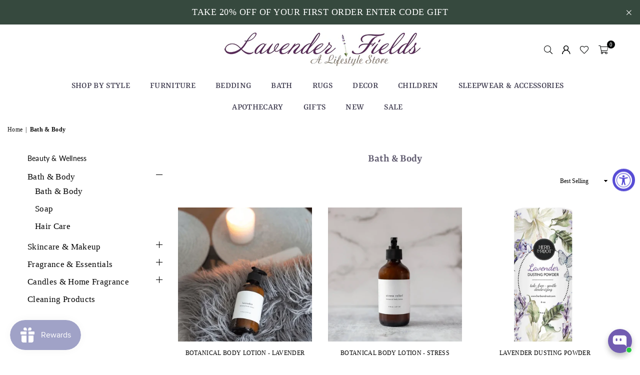

--- FILE ---
content_type: text/html; charset=utf-8
request_url: https://www.lavenderfieldsonline.com/collections/bath-body-1
body_size: 57632
content:















<!doctype html>
 <html class="no-js" lang="en" >
  <head>
    <meta name="google-site-verification" content="fX4qmYSP8e7XlBuKL88y-l-Cr_NDC40queVgtH89uek" />
<!-- SEOAnt Speed Up Script --><script>
const AllowUrlArray_SEOAnt = ['cdn.nfcube.com', 'cdnv2.mycustomizer.com'];
const ForbidUrlArray_SEOAnt = [];
window.WhiteUrlArray_SEOAnt = AllowUrlArray_SEOAnt.map(src => new RegExp(src, 'i'));
window.BlackUrlArray_SEOAnt = ForbidUrlArray_SEOAnt.map(src => new RegExp(src, 'i'));
</script>
<script>
// Limit output
class AllowJsPlugin{constructor(e){const attrArr=["default","defer","async"];this.listener=this.handleListener.bind(this,e),this.jsArr=[],this.attribute=attrArr.reduce(((e,t)=>({...e,[t]:[]})),{});const t=this;e.forEach((e=>window.addEventListener(e,t.listener,{passive:!0})))}handleListener(e){const t=this;return e.forEach((e=>window.removeEventListener(e,t.listener))),"complete"===document.readyState?this.handleDOM():document.addEventListener("readystatechange",(e=>{if("complete"===e.target.readyState)return setTimeout(t.handleDOM.bind(t),1)}))}async handleDOM(){this.pauseEvent(),this.pauseJQuery(),this.getScripts(),this.beforeScripts();for(const e of Object.keys(this.attribute))await this.changeScripts(this.attribute[e]);for(const e of["DOMContentLoaded","readystatechange"])await this.requestRedraw(),document.dispatchEvent(new Event("allowJS-"+e));document.lightJSonreadystatechange&&document.lightJSonreadystatechange();for(const e of["DOMContentLoaded","load"])await this.requestRedraw(),window.dispatchEvent(new Event("allowJS-"+e));await this.requestRedraw(),window.lightJSonload&&window.lightJSonload(),await this.requestRedraw(),this.jsArr.forEach((e=>e(window).trigger("allowJS-jquery-load"))),window.dispatchEvent(new Event("allowJS-pageshow")),await this.requestRedraw(),window.lightJSonpageshow&&window.lightJSonpageshow()}async requestRedraw(){return new Promise((e=>requestAnimationFrame(e)))}getScripts(){document.querySelectorAll("script[type=AllowJs]").forEach((e=>{e.hasAttribute("src")?e.hasAttribute("async")&&e.async?this.attribute.async.push(e):e.hasAttribute("defer")&&e.defer?this.attribute.defer.push(e):this.attribute.default.push(e):this.attribute.default.push(e)}))}beforeScripts(){const e=this,t=Object.keys(this.attribute).reduce(((t,n)=>[...t,...e.attribute[n]]),[]),n=document.createDocumentFragment();t.forEach((e=>{const t=e.getAttribute("src");if(!t)return;const s=document.createElement("link");s.href=t,s.rel="preload",s.as="script",n.appendChild(s)})),document.head.appendChild(n)}async changeScripts(e){let t;for(;t=e.shift();)await this.requestRedraw(),new Promise((e=>{const n=document.createElement("script");[...t.attributes].forEach((e=>{"type"!==e.nodeName&&n.setAttribute(e.nodeName,e.nodeValue)})),t.hasAttribute("src")?(n.addEventListener("load",e),n.addEventListener("error",e)):(n.text=t.text,e()),t.parentNode.replaceChild(n,t)}))}pauseEvent(){const e={};[{obj:document,name:"DOMContentLoaded"},{obj:window,name:"DOMContentLoaded"},{obj:window,name:"load"},{obj:window,name:"pageshow"},{obj:document,name:"readystatechange"}].map((t=>function(t,n){function s(n){return e[t].list.indexOf(n)>=0?"allowJS-"+n:n}e[t]||(e[t]={list:[n],add:t.addEventListener,remove:t.removeEventListener},t.addEventListener=(...n)=>{n[0]=s(n[0]),e[t].add.apply(t,n)},t.removeEventListener=(...n)=>{n[0]=s(n[0]),e[t].remove.apply(t,n)})}(t.obj,t.name))),[{obj:document,name:"onreadystatechange"},{obj:window,name:"onpageshow"}].map((e=>function(e,t){let n=e[t];Object.defineProperty(e,t,{get:()=>n||function(){},set:s=>{e["allowJS"+t]=n=s}})}(e.obj,e.name)))}pauseJQuery(){const e=this;let t=window.jQuery;Object.defineProperty(window,"jQuery",{get:()=>t,set(n){if(!n||!n.fn||!e.jsArr.includes(n))return void(t=n);n.fn.ready=n.fn.init.prototype.ready=e=>{e.bind(document)(n)};const s=n.fn.on;n.fn.on=n.fn.init.prototype.on=function(...e){if(window!==this[0])return s.apply(this,e),this;const t=e=>e.split(" ").map((e=>"load"===e||0===e.indexOf("load.")?"allowJS-jquery-load":e)).join(" ");return"string"==typeof e[0]||e[0]instanceof String?(e[0]=t(e[0]),s.apply(this,e),this):("object"==typeof e[0]&&Object.keys(e[0]).forEach((n=>{delete Object.assign(e[0],{[t(n)]:e[0][n]})[n]})),s.apply(this,e),this)},e.jsArr.push(n),t=n}})}}new AllowJsPlugin(["keydown","wheel","mouseenter","mousemove","mouseleave","touchstart","touchmove","touchend"]);
</script>
<script>
"use strict";function SEOAnt_toConsumableArray(t){if(Array.isArray(t)){for(var e=0,r=Array(t.length);e<t.length;e++)r[e]=t[e];return r}return Array.from(t)}function _0x960a(t,e){var r=_0x3840();return(_0x960a=function(t,e){return t-=247,r[t]})(t,e)}function _0x3840(){var t=["defineProperties","application/javascript","preventDefault","4990555yeBSbh","addEventListener","set","setAttribute","bind","getAttribute","parentElement","WhiteUrlArray_SEOAnt","listener","toString","toLowerCase","every","touchend","SEOAnt scripts can't be lazy loaded","keydown","touchstart","removeChild","length","58IusxNw","BlackUrlArray_SEOAnt","observe","name","value","documentElement","wheel","warn","whitelist","map","tagName","402345HpbWDN","getOwnPropertyDescriptor","head","type","touchmove","removeEventListener","8160iwggKQ","call","beforescriptexecute","some","string","options","push","appendChild","blacklisted","querySelectorAll","5339295FeRgGa","4OtFDAr","filter","57211uwpiMx","nodeType","createElement","src","13296210cxmbJp",'script[type="',"1744290Faeint","test","forEach","script","blacklist","attributes","get","$&","744DdtCNR"];return(_0x3840=function(){return t})()}var _extends=Object.assign||function(t){for(var e=1;e<arguments.length;e++){var r=arguments[e];for(var n in r)Object.prototype.hasOwnProperty.call(r,n)&&(t[n]=r[n])}return t},_slicedToArray=function(){function t(t,e){var r=[],n=!0,o=!1,i=void 0;try{for(var a,c=t[Symbol.iterator]();!(n=(a=c.next()).done)&&(r.push(a.value),!e||r.length!==e);n=!0);}catch(t){o=!0,i=t}finally{try{!n&&c.return&&c.return()}finally{if(o)throw i}}return r}return function(e,r){if(Array.isArray(e))return e;if(Symbol.iterator in Object(e))return t(e,r);throw new TypeError("Invalid attempt to destructure non-iterable instance")}}(),_typeof="function"==typeof Symbol&&"symbol"==typeof Symbol.iterator?function(t){return typeof t}:function(t){return t&&"function"==typeof Symbol&&t.constructor===Symbol&&t!==Symbol.prototype?"symbol":typeof t};(function(t,e){for(var r=_0x960a,n=t();[];)try{if(531094===parseInt(r(306))/1+-parseInt(r(295))/2*(parseInt(r(312))/3)+-parseInt(r(257))/4*(parseInt(r(277))/5)+-parseInt(r(265))/6+-parseInt(r(259))/7*(-parseInt(r(273))/8)+-parseInt(r(256))/9+parseInt(r(263))/10)break;n.push(n.shift())}catch(t){n.push(n.shift())}})(_0x3840),function(){var t=_0x960a,e="javascript/blocked",r={blacklist:window[t(296)],whitelist:window[t(284)]},n={blacklisted:[]},o=function(n,o){return n&&(!o||o!==e)&&(!r.blacklist||r[t(269)][t(249)](function(e){return e[t(266)](n)}))&&(!r[t(303)]||r.whitelist[t(288)](function(e){return!e[t(266)](n)}))},i=function(e){var n=t,o=e[n(282)](n(262));return r[n(269)]&&r.blacklist[n(288)](function(t){return!t.test(o)})||r[n(303)]&&r.whitelist[n(249)](function(t){return t[n(266)](o)})},a=new MutationObserver(function(r){for(var i=t,a=0;a<r[i(294)];a++)for(var c=r[a].addedNodes,u=0;u<c.length;u++)!function(t){var r=c[t];if(1===r[i(260)]&&"SCRIPT"===r[i(305)]){var a=r[i(262)],u=r[i(309)];if(o(a,u)){n.blacklisted[i(252)]([r,r.type]),r[i(309)]=e;var s=function t(n){var o=i;r[o(282)](o(309))===e&&n[o(276)](),r[o(311)](o(248),t)};r[i(278)](i(248),s),r[i(283)]&&r[i(283)][i(293)](r)}}}(u)});a[t(297)](document[t(300)],{childList:!![],subtree:!![]});var c=/[|\{}()\[\]^$+*?.]/g,u=function(){for(var o=arguments.length,u=Array(o),s=0;s<o;s++)u[s]=arguments[s];var l=t;u[l(294)]<1?(r[l(269)]=[],r[l(303)]=[]):(r.blacklist&&(r[l(269)]=r.blacklist[l(258)](function(t){return u[l(288)](function(e){var r=l;return(void 0===e?"undefined":_typeof(e))===r(250)?!t.test(e):e instanceof RegExp?t.toString()!==e.toString():void 0})})),r[l(303)]&&(r[l(303)]=[].concat(SEOAnt_toConsumableArray(r[l(303)]),SEOAnt_toConsumableArray(u.map(function(t){var e=l;if("string"==typeof t){var n=t.replace(c,e(272)),o=".*"+n+".*";if(r[e(303)][e(288)](function(t){return t[e(286)]()!==o[e(286)]()}))return new RegExp(o)}else if(t instanceof RegExp&&r[e(303)][e(288)](function(r){return r[e(286)]()!==t.toString()}))return t;return null})[l(258)](Boolean)))));for(var f=document[l(255)](l(264)+e+'"]'),p=0;p<f[l(294)];p++){var y=f[p];i(y)&&(n[l(254)][l(252)]([y,l(275)]),y[l(283)][l(293)](y))}var v=0;[].concat(SEOAnt_toConsumableArray(n[l(254)]))[l(267)](function(t,e){var r=_slicedToArray(t,2),o=r[0],a=r[1],c=l;if(i(o)){for(var u=document.createElement("script"),s=0;s<o.attributes.length;s++){var f=o[c(270)][s];f[c(298)]!==c(262)&&f.name!==c(309)&&u.setAttribute(f.name,o.attributes[s][c(299)])}u[c(280)](c(262),o[c(262)]),u.setAttribute("type",a||c(275)),document[c(308)][c(253)](u),n[c(254)].splice(e-v,1),v++}}),r[l(269)]&&r.blacklist.length<1&&a.disconnect()},s=document.createElement,l={src:Object[t(307)](HTMLScriptElement.prototype,t(262)),type:Object[t(307)](HTMLScriptElement.prototype,t(309))};document[t(261)]=function(){for(var r=t,n=arguments.length,i=Array(n),a=0;a<n;a++)i[a]=arguments[a];if(i[0][r(287)]()!==r(268))return s[r(281)](document).apply(void 0,i);var c=s.bind(document).apply(void 0,i);try{Object[r(274)](c,{src:_extends({},l[r(262)],{set:function(t){var n=r;o(t,c[n(309)])&&l.type[n(279)][n(247)](this,e),l[n(262)][n(279)].call(this,t)}}),type:_extends({},l[r(309)],{get:function(){var t=r,n=l[t(309)][t(271)][t(247)](this);return n===e||o(this[t(262)],n)?null:n},set:function(t){var n=r,i=o(c[n(262)],c[n(309)])?e:t;l.type[n(279)][n(247)](this,i)}})}),c.setAttribute=function(t,e){var n=r;t===n(309)||t===n(262)?c[t]=e:HTMLScriptElement.prototype[n(280)][n(247)](c,t,e)}}catch(t){console[r(302)](r(290),t)}return c},[t(291),"mousemove",t(289),t(310),t(292),t(301)][t(304)](function(t){return{type:t,listener:function(){return u()},options:{passive:!![]}}}).forEach(function(e){var r=t;document[r(278)](e[r(309)],e[r(285)],e[r(251)])})}();
</script>
<!-- /SEOAnt Speed Up Script -->

<!-- Google tag (gtag.js) -->
<script async src="https://www.googletagmanager.com/gtag/js?id=AW-1070927116"></script>
<script>
  window.dataLayer = window.dataLayer || [];
  function gtag(){dataLayer.push(arguments);}
  gtag('js', new Date());

  gtag('config', 'AW-1070927116');
</script><meta charset="utf-8"><meta http-equiv="X-UA-Compatible" content="IE=edge,chrome=1"><meta name="viewport" content="width=device-width, initial-scale=1.0"><meta name="theme-color" content="#000"><meta name="format-detection" content="telephone=no"><link rel="canonical" href="https://www.lavenderfieldsonline.com/collections/bath-body-1"><link rel="preconnect" href="https://cdn.shopify.com" crossorigin><link rel="dns-prefetch" href="https://www.lavenderfieldsonline.com" crossorigin><link rel="dns-prefetch" href="https://shop-lavender-fields.myshopify.com" crossorigin><link rel="preconnect" href="https://fonts.shopifycdn.com" crossorigin><link rel="shortcut icon" href="//www.lavenderfieldsonline.com/cdn/shop/files/fav_256x256_e5646c7b-2fd9-4306-94d9-468e8e4da3d5_32x32.png?v=1696874775" type="image/png"><title>Shop for Luxurious Bath &amp; Body Products at Lavender Fields</title><meta name="description" content="Immerse yourself in luxury with our heavenly scented bath and body products at Lavender Fields. Our shop is brimming with decadent body creams, lotions, scrubs, and body oils in an array of amazing scents, transforming your bathroom into a blissful mini spa."><!-- /snippets/social-meta-tags.liquid --> <meta name="keywords" content="Lavender Fields, www.lavenderfieldsonline.com" /><meta name="author" content="AdornThemes"><meta property="og:site_name" content="Lavender Fields"><meta property="og:url" content="https://www.lavenderfieldsonline.com/collections/bath-body-1"><meta property="og:title" content="Bath & Body"><meta property="og:type" content="product.group"><meta property="og:description" content="Immerse yourself in luxury with our heavenly scented bath and body products at Lavender Fields. Our shop is brimming with decadent body creams, lotions, scrubs, and body oils in an array of amazing scents, transforming your bathroom into a blissful mini spa."><meta property="og:image" content="http://www.lavenderfieldsonline.com/cdn/shop/collections/bathbody22main_7275bfab-4a79-4714-83f7-e7f9f8433b27_1200x1200.jpg?v=1745940292"><meta property="og:image:secure_url" content="https://www.lavenderfieldsonline.com/cdn/shop/collections/bathbody22main_7275bfab-4a79-4714-83f7-e7f9f8433b27_1200x1200.jpg?v=1745940292"><meta name="twitter:card" content="summary_large_image"><meta name="twitter:title" content="Bath & Body"><meta name="twitter:description" content="Immerse yourself in luxury with our heavenly scented bath and body products at Lavender Fields. Our shop is brimming with decadent body creams, lotions, scrubs, and body oils in an array of amazing scents, transforming your bathroom into a blissful mini spa.">
<link rel="preload" as="font" href="" type="font/woff2" crossorigin><link rel="preload" as="font" href="//www.lavenderfieldsonline.com/cdn/fonts/yrsa/yrsa_n4.8a035d93f31ab65ef890d6d2dedd1c82db57e676.woff2" type="font/woff2" crossorigin><link rel="preload" as="font" href="//www.lavenderfieldsonline.com/cdn/fonts/yrsa/yrsa_n7.df683c3e5e3ea0d24605d2654453908e1a6777ea.woff2" type="font/woff2" crossorigin><link rel="preload" as="font" href="//www.lavenderfieldsonline.com/cdn/fonts/lato/lato_n4.c3b93d431f0091c8be23185e15c9d1fee1e971c5.woff2" type="font/woff2" crossorigin><link rel="preload" as="font" href="//www.lavenderfieldsonline.com/cdn/fonts/lato/lato_n7.900f219bc7337bc57a7a2151983f0a4a4d9d5dcf.woff2" type="font/woff2" crossorigin><link rel="preload" as="font" href="//www.lavenderfieldsonline.com/cdn/shop/t/49/assets/adorn-icons.woff2?v=23110375483909177801749065664" type="font/woff2" crossorigin><style type="text/css">:root{--ft1:"New York",Iowan Old Style, Apple Garamond, Baskerville, Times New Roman, Droid Serif, Times, Source Serif Pro, serif, Apple Color Emoji, Segoe UI Emoji, Segoe UI Symbol;--ft2:Yrsa,serif;--ft3:Lato,sans-serif;--site_gutter:15px;--grid_gutter:30px;--grid_gutter_sm:15px; --input_height:38px;--input_height_sm:32px;--error:#d20000}*,::after,::before{box-sizing:border-box}article,aside,details,figcaption,figure,footer,header,hgroup,main,menu,nav,section,summary{display:block}body,button,input,select,textarea{font-family:-apple-system,BlinkMacSystemFont,"Segoe UI","Roboto","Oxygen","Ubuntu","Cantarell","Helvetica Neue",sans-serif;-webkit-font-smoothing:antialiased;-webkit-text-size-adjust:100%}a{background-color:transparent}a,a:after,a:before{transition:all .3s ease-in-out}b,strong{font-weight:700;}em{font-style:italic}small{font-size:80%}sub,sup{font-size:75%;line-height:0;position:relative;vertical-align:baseline}sup{top:-.5em}sub{bottom:-.25em}img{max-width:100%;border:0}button,input,optgroup,select,textarea{color:inherit;font:inherit;margin:0;outline:0}button[disabled],input[disabled]{cursor:default}[type=button]::-moz-focus-inner,[type=reset]::-moz-focus-inner,[type=submit]::-moz-focus-inner,button::-moz-focus-inner{border-style:none;padding:0}[type=button]:-moz-focusring,[type=reset]:-moz-focusring,[type=submit]:-moz-focusring,button:-moz-focusring{outline:1px dotted ButtonText}input[type=email],input[type=number],input[type=password],input[type=search]{-webkit-appearance:none;-moz-appearance:none}table{width:100%;border-collapse:collapse;border-spacing:0}td,th{padding:0}textarea{overflow:auto;-webkit-appearance:none;-moz-appearance:none}[tabindex='-1']:focus{outline:0}a,img{outline:0!important;border:0}[role=button],a,button,input,label,select,textarea{touch-action:manipulation}.fl,.flex{display:flex}.fl1,.flex-item{flex:1}.clearfix::after{content:'';display:table;clear:both}.clear{clear:both}.icon__fallback-text,.v-hidden{position:absolute!important;overflow:hidden;clip:rect(0 0 0 0);height:1px;width:1px;margin:-1px;padding:0;border:0}.visibility-hidden{visibility:hidden}.js-focus-hidden:focus{outline:0}.no-js:not(html),.no-js .js{display:none}.no-js .no-js:not(html){display:block}.skip-link:focus{clip:auto;width:auto;height:auto;margin:0;color:#111;background-color:#fff;padding:10px;opacity:1;z-index:10000;transition:none}blockquote{background:#f8f8f8;font-weight:600;font-size:15px;font-style:normal;text-align:center;padding:0 30px;margin:0}.rte blockquote{padding:25px;margin-bottom:20px}blockquote p+cite{margin-top:7.5px}blockquote cite{display:block;font-size:13px;font-style:inherit}code,pre{font-family:Consolas,monospace;font-size:1em}pre{overflow:auto}.rte:last-child{margin-bottom:0}.rte .h1,.rte .h2,.rte .h3,.rte .h4,.rte .h5,.rte .h6,.rte h1,.rte h2,.rte h3,.rte h4,.rte h5,.rte h6{margin-top:15px;margin-bottom:7.5px}.rte .h1:first-child,.rte .h2:first-child,.rte .h3:first-child,.rte .h4:first-child,.rte .h5:first-child,.rte .h6:first-child,.rte h1:first-child,.rte h2:first-child,.rte h3:first-child,.rte h4:first-child,.rte h5:first-child,.rte h6:first-child{margin-top:0}.rte li{margin-bottom:4px;list-style:inherit}.rte li:last-child{margin-bottom:0}.rte-setting{margin-bottom:11.11111px}.rte-setting:last-child{margin-bottom:0}p:last-child{margin-bottom:0}li{list-style:none}.fine-print{font-size:1.07692em;font-style:italic;margin:20px 0}.txt--minor{font-size:80%}.txt--emphasis{font-style:italic}.icon{display:inline-block;width:20px;height:20px;vertical-align:middle;fill:currentColor}.no-svg .icon{display:none}svg.icon:not(.icon--full-color) circle,svg.icon:not(.icon--full-color) ellipse,svg.icon:not(.icon--full-color) g,svg.icon:not(.icon--full-color) line,svg.icon:not(.icon--full-color) path,svg.icon:not(.icon--full-color) polygon,svg.icon:not(.icon--full-color) polyline,svg.icon:not(.icon--full-color) rect,symbol.icon:not(.icon--full-color) circle,symbol.icon:not(.icon--full-color) ellipse,symbol.icon:not(.icon--full-color) g,symbol.icon:not(.icon--full-color) line,symbol.icon:not(.icon--full-color) path,symbol.icon:not(.icon--full-color) polygon,symbol.icon:not(.icon--full-color) polyline,symbol.icon:not(.icon--full-color) rect{fill:inherit;stroke:inherit}.no-svg .icon__fallback-text{position:static!important;overflow:inherit;clip:none;height:auto;width:auto;margin:0}ol,ul{margin:0;padding:0}ol{list-style:decimal}.list--inline{padding:0;margin:0}.list--inline li{display:inline-block;margin-bottom:0;vertical-align:middle}.rte img{height:auto}.rte table{table-layout:fixed}.rte ol,.rte ul{margin:20px 0 30px 30px}.rte ol.list--inline,.rte ul.list--inline{margin-left:0}.rte ul{list-style:disc outside}.rte ul ul{list-style:circle outside}.rte ul ul ul{list-style:square outside}.rte a:not(.btn){padding-bottom:1px}.tc .rte ol,.tc .rte ul,.tc.rte ol,.tc.rte ul{margin-left:0;list-style-position:inside}.rte__table-wrapper{max-width:100%;overflow:auto;-webkit-overflow-scrolling:touch}svg:not(:root){overflow:hidden}.video-wrapper{position:relative;overflow:hidden;max-width:100%;padding-bottom:56.25%;height:0;height:auto}.video-wrapper iframe{position:absolute;top:0;left:0;width:100%;height:100%}form{margin:0}legend{border:0;padding:0}button,input[type=submit],label[for]{cursor:pointer}input[type=text]{-webkit-appearance:none;-moz-appearance:none}[type=checkbox]+label,[type=radio]+label{display:inline-block;margin-bottom:0}textarea{min-height:100px}input[type=checkbox],input[type=radio]{margin:0 5px 0 0;vertical-align:middle}select::-ms-expand{display:none}.label--hidden{position:absolute;height:0;width:0;margin-bottom:0;overflow:hidden;clip:rect(1px,1px,1px,1px)}.form-vertical input,.form-vertical select,.form-vertical textarea{display:block;width:100%}.form-vertical [type=checkbox],.form-vertical [type=radio]{display:inline-block;width:auto;margin-right:5px}.form-vertical .btn,.form-vertical [type=submit]{display:inline-block;width:auto}.grid--table{display:table;table-layout:fixed;width:100%}.grid--table>.gitem{float:none;display:table-cell;vertical-align:middle}.is-transitioning{display:block!important;visibility:visible!important}.mr0{margin:0 !important;}.pd0{ padding:0 !important;}.db{display:block}.dbi{display:inline-block}.dn, .hidden,.btn.loading .txt {display:none}.of_hidden {overflow:hidden}.pa {position:absolute}.pr {position:relative}.fw-300{font-weight:300}.fw-400{font-weight:400}.fw-500{font-weight:500}.fw-600{font-weight:600}b,strong,.fw-700{font-weight:700}em, .em{font-style:italic}.tt-u{text-transform:uppercase}.tt-l{text-transform:lowercase}.tt-c{text-transform:capitalize}.tt-n{text-transform:none}.list-bullet,.list-arrow,.list-square,.order-list{padding:0 0 15px 15px;}.list-bullet li {list-style:disc; padding:4px 0; }.list-bullet ul, .list-circle ul, .list-arrow ul, .order-list li {padding-left:15px;}.list-square li {list-style:square; padding:4px 0; } .list-arrow li {list-style:disclosure-closed; padding:4px 0; }.order-list li {list-style:decimal; padding:4px 0; }.tdn {text-decoration:none!important}.tdu {text-decoration:underline}.imgFt{position:absolute;top:0;left:0;width:100%;height:100%;object-fit:cover; object-position:center; }.imgFl { display:block; width:100%; height:auto; }.imgWrapper { display:block; margin:auto; }.autoHt { height:auto; }.bgImg { background-size:cover; background-repeat:no-repeat; background-position:center; }.grid-sizer{width:25%; position:absolute}.w_auto {width:auto!important}.h_auto{height:auto}.w_100{width:100%!important}.h_100{height:100%!important}.pd10 {padding:10px;}.grid{display:flex;flex-wrap:wrap;list-style:none;margin:0 -7.5px }.gitem{flex:0 0 auto;padding-left:7.5px;padding-right:7.5px;width:100%}.col-1,.rwcols-1 .gitem, .wd100{width:100%}.col-2,.rwcols-2 .gitem,.wd50{width:50%}.col-3,.rwcols-3 .gitem,.wd33{width:33.33333%}.col-4,.rwcols-4 .gitem,.wd25{width:25%}.col-5,.rwcols-5 .gitem,.wd20{width:20%}.col-6,.rwcols-6 .gitem,.wd16{width:16.66667%}.col-7,.rwcols-7 .gitem,.wd14{width:14.28571%}.col-8,.rwcols-8 .gitem,.wd12{width:12.5%}.col-9,.rwcols-9 .gitem,.wd11{width:11.11111%}.col-10,.rwcols-10 .gitem,.wd10{width:10%}.wd30{width:30%}.wd37{width:37.5%}.wd40{width:40%}.wd60{width:60%}.wd62{width:62.5%}.wd66{width:66.66667%}.wd70{width:70%}.wd75{width:75%}.wd80{width:80%}.wd83{width:83.33333%}.wd87{width:87.5%}.wd90{width:90%}.wd100{width:100%}.show{display:block!important}.hide{display:none!important}.grid-products{margin:0 -0.0px}.grid-products .gitem{padding-left:0.0px;padding-right:0.0px}.f-row{flex-direction:row}.f-col{flex-direction:column}.f-wrap{flex-wrap:wrap}.f-nowrap{flex-wrap:nowrap}.f-jcs{justify-content:flex-start}.f-jce{justify-content:flex-end}.f-jcc{justify-content:center}.f-jcsb{justify-content:space-between}.f-jcsa{justify-content:space-around}.f-jcse{justify-content:space-evenly}.f-ais{align-items:flex-start}.f-aie{align-items:flex-end}.f-aic{align-items:center}.f-aib{align-items:baseline}.f-aist{align-items:stretch}.f-acs{align-content:flex-start}.f-ace{align-content:flex-end}.f-acc{align-content:center}.f-acsb{align-content:space-between}.f-acsa{align-content:space-around}.f-acst{align-content:stretch}.f-asa{align-self:auto}.f-ass{align-self:flex-start}.f-ase{align-self:flex-end}.f-asc{align-self:center}.f-asb{align-self:baseline}.f-asst{align-self:stretch}.order0{order:0}.order1{order:1}.order2{order:2}.order3{order:3}.tl{text-align:left!important}.tc{text-align:center!important}.tr{text-align:right!important}.m_auto{margin-left:auto;margin-right:auto}.ml_auto{margin-left:auto}.mr_auto{margin-right:auto}.m0{margin:0!important}.mt0{margin-top:0!important}.ml0{margin-left:0!important}.mr0{margin-right:0!important}.mb0{margin-bottom:0!important}.ml5{margin-left:5px}.mt5{margin-top:5px}.mr5{margin-right:5px}.mb5{margin-bottom:5px}.ml10{margin-left:10px}.mt10{margin-top:10px}.mr10{margin-right:10px}.mb10{margin-bottom:10px}.ml15{margin-left:15px}.mt15{margin-top:15px}.mr15{margin-right:15px}.mb15{margin-bottom:15px}.ml20{margin-left:20px}.mt20{margin-top:20px!important}.mr20{margin-right:20px}.mb20{margin-bottom:20px}.ml25{margin-left:25px}.mt25{margin-top:25px}.mr25{margin-right:25px}.mb25{margin-bottom:25px}.ml30{margin-left:30px}.mt30{margin-top:30px}.mr30{margin-right:30px}.mb30{margin-bottom:30px}.mb35{margin-bottom:35px}.mb40{margin-bottom:40px}.mb45{margin-bottom:45px}.mb50{margin-bottom:50px}@media (min-width:768px){.col-md-1{width:100%}.col-md-2,.rwcols-md-2 .gitem,.wd50-md{width:50%}.col-md-3,.rwcols-md-3 .gitem,.wd33-md{width:33.33333%}.col-md-4,.rwcols-md-4 .gitem,.wd25-md{width:25%}.col-md-5,.rwcols-md-5 .gitem,.wd20-md{width:20%}.col-md-6,.rwcols-md-6 .gitem,.wd16-md{width:16.66667%}.col-md-7,.rwcols-md-7 .gitem,.wd14-md{width:14.28571%}.col-md-8,.rwcols-md-8 .gitem,.wd12-md{width:12.5%}.col-md-9,.rwcols-md-9 .gitem,.wd11-md{width:11.11111%}.col-md-10,.rwcols-md-10 .gitem,.wd10-md{width:10%}.wd30-md{width:30%}.wd37-md{width:37.5%}.wd40-md{width:40%}.wd60-md{width:60%}.wd62-md{width:62.5%}.wd66-md{width:66.66667%}.wd70-md{width:70%}.wd75-md{width:75%}.wd80-md{width:80%}.wd83-md{width:83.33333%}.wd87-md{width:87.5%}.wd90-md{width:90%}.tl-md{text-align:left!important}.tc-md{text-align:center!important}.tr-md{text-align:right!important}.f-row-md{flex-direction:row}.f-col-md{flex-direction:column}.f-wrap-md{flex-wrap:wrap}.f-nowrap-md{flex-wrap:nowrap}.f-jcs-md{justify-content:flex-start}.f-jce-md{justify-content:flex-end}.f-jcc-md{justify-content:center}.f-jcsb-md{justify-content:space-between}.f-jcsa-md{justify-content:space-around}.f-jcse-md{justify-content:space-evenly}.f-ais-md{align-items:flex-start}.f-aie-md{align-items:flex-end}.f-aic-md{align-items:center}.f-aib-md{align-items:baseline}.f-aist-md{align-items:stretch}.f-acs-md{align-content:flex-start}.f-ace-md{align-content:flex-end}.f-acc-md{align-content:center}.f-acsb-md{align-content:space-between}.f-acsa-md{align-content:space-around}.f-acst-md{align-content:stretch}.f-asa-md{align-self:auto}.f-ass-md{align-self:flex-start}.f-ase-md{align-self:flex-end}.f-asc-md{align-self:center}.f-asb-md{align-self:baseline}.f-asst-md{align-self:stretch}.mb0-md{margin-bottom:0}.mb5-md{margin-bottom:5px}.mb10-md{margin-bottom:10px}.mb15-md{margin-bottom:15px}.mb20-md{margin-bottom:20px}.mb25-md{margin-bottom:25px}.mb30-md{margin-bottom:30px}.mb35-md{margin-bottom:35px}.mb40-md{margin-bottom:40px}.mb45-md{margin-bottom:45px}.mb50-md{margin-bottom:50px}}@media (min-width:1025px){.grid{margin:0 -15px }.gitem{padding-left:15px;padding-right:15px }.col-lg-1{width:100%}.col-lg-2,.rwcols-lg-2 .gitem,.wd50-lg{width:50%}.col-lg-3,.rwcols-lg-3 .gitem,.wd33-lg{width:33.33333%}.col-lg-4,.rwcols-lg-4 .gitem,.wd25-lg{width:25%}.col-lg-5,.rwcols-lg-5 .gitem,.wd20-lg{width:20%}.col-lg-6,.rwcols-lg-6 .gitem,.wd16-lg{width:16.66667%}.col-lg-7,.rwcols-lg-7 .gitem,.wd14-lg{width:14.28571%}.col-lg-8,.rwcols-lg-8 .gitem,.wd12-lg{width:12.5%}.col-lg-9,.rwcols-lg-9 .gitem,.wd11-lg{width:11.11111%}.col-lg-10,.rwcols-lg-10 .gitem,.wd10-lg{width:10%}.wd30-lg{width:30%}.wd37-lg{width:37.5%}.wd40-lg{width:40%}.wd60-lg{width:60%}.wd62-lg{width:62.5%}.wd66-lg{width:66.66667%}.wd70-lg{width:70%}.wd75-lg{width:75%}.wd80-lg{width:80%}.wd83-lg{width:83.33333%}.wd87-lg{width:87.5%}.wd90-lg{width:90%}.show-lg{display:block!important}.hide-lg{display:none!important}.f-row-lg{flex-direction:row}.f-col-lg{flex-direction:column}.f-wrap-lg{flex-wrap:wrap}.f-nowrap-lg{flex-wrap:nowrap}.tl-lg {text-align:left!important}.tc-lg {text-align:center!important}.tr-lg {text-align:right!important}.grid-products{margin:0 -15.0px}.grid-products .gitem{padding-left:15.0px;padding-right:15.0px}}@media (min-width:1280px){.col-xl-1{width:100%}.col-xl-2,.rwcols-xl-2 .gitem,.wd50-xl{width:50%}.col-xl-3,.rwcols-xl-3 .gitem,.wd33-xl{width:33.33333%}.col-xl-4,.rwcols-xl-4 .gitem,.wd25-xl{width:25%}.col-xl-5,.rwcols-xl-5 .gitem,.wd20-xl{width:20%}.col-xl-6,.rwcols-xl-6 .gitem,.wd16-xl{width:16.66667%}.col-xl-7,.rwcols-xl-7 .gitem,.wd14-xl{width:14.28571%}.col-xl-8,.rwcols-xl-8 .gitem,.wd12-xl{width:12.5%}.col-xl-9,.rwcols-xl-9 .gitem,.wd11-xl{width:11.11111%}.col-xl-10,.rwcols-xl-10 .gitem,.wd10-xl{width:10%}.wd30-xl{width:30%}.wd37-xl{width:37.5%}.wd40-xl{width:40%}.wd60-xl{width:60%}.wd62-xl{width:62.5%}.wd66-xl{width:66.66667%}.wd70-xl{width:70%}.wd75-xl{width:75%}.wd80-xl{width:80%}.wd83-xl{width:83.33333%}.wd87-xl{width:87.5%}.wd90-xl{width:90%}.show-xl{display:block!important}.hide-xl{display:none!important}.f-wrap-xl{flex-wrap:wrap}.f-col-xl{flex-direction:column}.tl-xl {text-align:left!important}.tc-xl {text-align:center!important}.tr-xl {text-align:right!important}}@media only screen and (min-width:768px) and (max-width:1025px){.show-md{display:block!important}.hide-md{display:none!important}}@media only screen and (max-width:767px){.show-sm{display:block!important}.hide-sm{display:none!important}}@font-face{font-family:Adorn-Icons;src:url("//www.lavenderfieldsonline.com/cdn/shop/t/49/assets/adorn-icons.woff2?v=23110375483909177801749065664") format('woff2'),url("//www.lavenderfieldsonline.com/cdn/shop/t/49/assets/adorn-icons.woff?v=3660380726993999231749065664") format('woff');font-weight:400;font-style:normal;font-display:swap}.at{font:normal normal normal 15px/1 Adorn-Icons;speak:none;text-transform:none;display:inline-block;vertical-align:middle;text-rendering:auto;-webkit-font-smoothing:antialiased;-moz-osx-font-smoothing:grayscale}@font-face {font-family: Yrsa;font-weight: 300;font-style: normal;font-display: swap;src: url("//www.lavenderfieldsonline.com/cdn/fonts/yrsa/yrsa_n3.cacf03d1b64f4989789f9ff08c63f0838dde29ee.woff2") format("woff2"), url("//www.lavenderfieldsonline.com/cdn/fonts/yrsa/yrsa_n3.23a08db36d81bc530bbe52ffa99914755046aa62.woff") format("woff");}@font-face {font-family: Yrsa;font-weight: 400;font-style: normal;font-display: swap;src: url("//www.lavenderfieldsonline.com/cdn/fonts/yrsa/yrsa_n4.8a035d93f31ab65ef890d6d2dedd1c82db57e676.woff2") format("woff2"), url("//www.lavenderfieldsonline.com/cdn/fonts/yrsa/yrsa_n4.d2d30a439f80b666c7c4e464d6c72b5987e5ff0f.woff") format("woff");}@font-face {font-family: Yrsa;font-weight: 500;font-style: normal;font-display: swap;src: url("//www.lavenderfieldsonline.com/cdn/fonts/yrsa/yrsa_n5.b1cee355eae0d66d508fe3d476a183d0dfcc731b.woff2") format("woff2"), url("//www.lavenderfieldsonline.com/cdn/fonts/yrsa/yrsa_n5.3214bb01649d8789edb49e0e8efd6374cf4958a0.woff") format("woff");}@font-face {font-family: Yrsa;font-weight: 600;font-style: normal;font-display: swap;src: url("//www.lavenderfieldsonline.com/cdn/fonts/yrsa/yrsa_n6.6eb3de22106ce4bdbf7daf4a12c72d7822a67fa5.woff2") format("woff2"), url("//www.lavenderfieldsonline.com/cdn/fonts/yrsa/yrsa_n6.393880a031c25efd9a59ed7367928b84c5a786cc.woff") format("woff");}@font-face {font-family: Yrsa;font-weight: 700;font-style: normal;font-display: swap;src: url("//www.lavenderfieldsonline.com/cdn/fonts/yrsa/yrsa_n7.df683c3e5e3ea0d24605d2654453908e1a6777ea.woff2") format("woff2"), url("//www.lavenderfieldsonline.com/cdn/fonts/yrsa/yrsa_n7.b7a7510dfa19f86aa0483d771d87db0c8afc5742.woff") format("woff");}@font-face {font-family: Lato;font-weight: 300;font-style: normal;font-display: swap;src: url("//www.lavenderfieldsonline.com/cdn/fonts/lato/lato_n3.a7080ececf6191f1dd5b0cb021691ca9b855c876.woff2") format("woff2"), url("//www.lavenderfieldsonline.com/cdn/fonts/lato/lato_n3.61e34b2ff7341f66543eb08e8c47eef9e1cde558.woff") format("woff");}@font-face {font-family: Lato;font-weight: 400;font-style: normal;font-display: swap;src: url("//www.lavenderfieldsonline.com/cdn/fonts/lato/lato_n4.c3b93d431f0091c8be23185e15c9d1fee1e971c5.woff2") format("woff2"), url("//www.lavenderfieldsonline.com/cdn/fonts/lato/lato_n4.d5c00c781efb195594fd2fd4ad04f7882949e327.woff") format("woff");}@font-face {font-family: Lato;font-weight: 500;font-style: normal;font-display: swap;src: url("//www.lavenderfieldsonline.com/cdn/fonts/lato/lato_n5.b2fec044fbe05725e71d90882e5f3b21dae2efbd.woff2") format("woff2"), url("//www.lavenderfieldsonline.com/cdn/fonts/lato/lato_n5.f25a9a5c73ff9372e69074488f99e8ac702b5447.woff") format("woff");}@font-face {font-family: Lato;font-weight: 600;font-style: normal;font-display: swap;src: url("//www.lavenderfieldsonline.com/cdn/fonts/lato/lato_n6.38d0e3b23b74a60f769c51d1df73fac96c580d59.woff2") format("woff2"), url("//www.lavenderfieldsonline.com/cdn/fonts/lato/lato_n6.3365366161bdcc36a3f97cfbb23954d8c4bf4079.woff") format("woff");}@font-face {font-family: Lato;font-weight: 700;font-style: normal;font-display: swap;src: url("//www.lavenderfieldsonline.com/cdn/fonts/lato/lato_n7.900f219bc7337bc57a7a2151983f0a4a4d9d5dcf.woff2") format("woff2"), url("//www.lavenderfieldsonline.com/cdn/fonts/lato/lato_n7.a55c60751adcc35be7c4f8a0313f9698598612ee.woff") format("woff");}.page-width { margin:0 auto; padding-left:10px; padding-right:10px; max-width:1400px; }.fullwidth { max-width:100%; padding-left:10px; padding-right:10px; }@media only screen and (min-width:766px) { .page-width { padding-left:15px; padding-right:15px; }.fullwidth { padding-left:15px; padding-right:15px; }}@media only screen and (min-width:1280px){.fullwidth { padding-left:55px; padding-right:55px; }}.fullwidth.npd { padding-left:0; padding-right:0; }</style><link rel="stylesheet" href="//www.lavenderfieldsonline.com/cdn/shop/t/49/assets/theme.css?v=72803419232595507661765765707" type="text/css" media="all">    <script src="//www.lavenderfieldsonline.com/cdn/shop/t/49/assets/lazysizes.js?v=87699819761267479901749065664" async></script>  <script src="//www.lavenderfieldsonline.com/cdn/shop/t/49/assets/jquery.min.js?v=115860211936397945481749065664"defer="defer"></script><script>var theme = {strings:{addToCart:"Add to cart",preOrder:"Pre-Order",soldOut:"Sold out",unavailable:"Unavailable",showMore:"Show More",showLess:"Show Less"},mlcurrency:false,moneyFormat:"${{amount}}",currencyFormat:"money_with_currency_format",shopCurrency:"USD",autoCurrencies:false,money_currency_format:"${{amount}} USD",money_format:"${{amount}}",ajax_cart:true,fixedHeader:false,animation:false,animationMobile:true,searchresult:"See all results",wlAvailable:"Available in Wishlist",rtl:false,};document.documentElement.className = document.documentElement.className.replace('no-js', 'js');var Metatheme = null,thm = 'Avone', shpeml = 'support@lavenderfieldsonline.com', dmn = window.location.hostname;        window.lazySizesConfig = window.lazySizesConfig || {};window.lazySizesConfig.loadMode = 1;      window.lazySizesConfig.loadHidden = false;        window.shopUrl = 'https://www.lavenderfieldsonline.com';      window.routes = {        cart_add_url: '/cart/add',        cart_change_url: '/cart/change',        cart_update_url: '/cart/update',        cart_url: '/cart',        predictive_search_url: '/search/suggest'      };      window.cartStrings = {        error: `There was an error while updating your cart. Please try again.`,        quantityError: `You can only add [quantity] of this item.`      };</script><script src="//www.lavenderfieldsonline.com/cdn/shop/t/49/assets/vendor.js?v=154559527474465178371749065664" defer="defer"></script>
  
  
  <script>window.performance && window.performance.mark && window.performance.mark('shopify.content_for_header.start');</script><meta name="facebook-domain-verification" content="tg0ks886hpmy22qv4qyjtk03j8rl3i">
<meta id="shopify-digital-wallet" name="shopify-digital-wallet" content="/25241059373/digital_wallets/dialog">
<meta name="shopify-checkout-api-token" content="0c1235bfd995b062e1d0b4a0ad31d528">
<link rel="alternate" type="application/atom+xml" title="Feed" href="/collections/bath-body-1.atom" />
<link rel="alternate" type="application/json+oembed" href="https://www.lavenderfieldsonline.com/collections/bath-body-1.oembed">
<script async="async" src="/checkouts/internal/preloads.js?locale=en-US"></script>
<link rel="preconnect" href="https://shop.app" crossorigin="anonymous">
<script async="async" src="https://shop.app/checkouts/internal/preloads.js?locale=en-US&shop_id=25241059373" crossorigin="anonymous"></script>
<script id="apple-pay-shop-capabilities" type="application/json">{"shopId":25241059373,"countryCode":"US","currencyCode":"USD","merchantCapabilities":["supports3DS"],"merchantId":"gid:\/\/shopify\/Shop\/25241059373","merchantName":"Lavender Fields","requiredBillingContactFields":["postalAddress","email","phone"],"requiredShippingContactFields":["postalAddress","email","phone"],"shippingType":"shipping","supportedNetworks":["visa","masterCard","amex","discover","elo","jcb"],"total":{"type":"pending","label":"Lavender Fields","amount":"1.00"},"shopifyPaymentsEnabled":true,"supportsSubscriptions":true}</script>
<script id="shopify-features" type="application/json">{"accessToken":"0c1235bfd995b062e1d0b4a0ad31d528","betas":["rich-media-storefront-analytics"],"domain":"www.lavenderfieldsonline.com","predictiveSearch":true,"shopId":25241059373,"locale":"en"}</script>
<script>var Shopify = Shopify || {};
Shopify.shop = "shop-lavender-fields.myshopify.com";
Shopify.locale = "en";
Shopify.currency = {"active":"USD","rate":"1.0"};
Shopify.country = "US";
Shopify.theme = {"name":"Smile Copy of Avone-install-me-shopify2.0","id":140383060162,"schema_name":"Avone","schema_version":"5.1","theme_store_id":null,"role":"main"};
Shopify.theme.handle = "null";
Shopify.theme.style = {"id":null,"handle":null};
Shopify.cdnHost = "www.lavenderfieldsonline.com/cdn";
Shopify.routes = Shopify.routes || {};
Shopify.routes.root = "/";</script>
<script type="module">!function(o){(o.Shopify=o.Shopify||{}).modules=!0}(window);</script>
<script>!function(o){function n(){var o=[];function n(){o.push(Array.prototype.slice.apply(arguments))}return n.q=o,n}var t=o.Shopify=o.Shopify||{};t.loadFeatures=n(),t.autoloadFeatures=n()}(window);</script>
<script>
  window.ShopifyPay = window.ShopifyPay || {};
  window.ShopifyPay.apiHost = "shop.app\/pay";
  window.ShopifyPay.redirectState = null;
</script>
<script id="shop-js-analytics" type="application/json">{"pageType":"collection"}</script>
<script defer="defer" async type="module" src="//www.lavenderfieldsonline.com/cdn/shopifycloud/shop-js/modules/v2/client.init-shop-cart-sync_CG-L-Qzi.en.esm.js"></script>
<script defer="defer" async type="module" src="//www.lavenderfieldsonline.com/cdn/shopifycloud/shop-js/modules/v2/chunk.common_B8yXDTDb.esm.js"></script>
<script type="module">
  await import("//www.lavenderfieldsonline.com/cdn/shopifycloud/shop-js/modules/v2/client.init-shop-cart-sync_CG-L-Qzi.en.esm.js");
await import("//www.lavenderfieldsonline.com/cdn/shopifycloud/shop-js/modules/v2/chunk.common_B8yXDTDb.esm.js");

  window.Shopify.SignInWithShop?.initShopCartSync?.({"fedCMEnabled":true,"windoidEnabled":true});

</script>
<script>
  window.Shopify = window.Shopify || {};
  if (!window.Shopify.featureAssets) window.Shopify.featureAssets = {};
  window.Shopify.featureAssets['shop-js'] = {"shop-cart-sync":["modules/v2/client.shop-cart-sync_C7TtgCZT.en.esm.js","modules/v2/chunk.common_B8yXDTDb.esm.js"],"shop-button":["modules/v2/client.shop-button_aOcg-RjH.en.esm.js","modules/v2/chunk.common_B8yXDTDb.esm.js"],"init-shop-email-lookup-coordinator":["modules/v2/client.init-shop-email-lookup-coordinator_D-37GF_a.en.esm.js","modules/v2/chunk.common_B8yXDTDb.esm.js"],"init-fed-cm":["modules/v2/client.init-fed-cm_DGh7x7ZX.en.esm.js","modules/v2/chunk.common_B8yXDTDb.esm.js"],"init-windoid":["modules/v2/client.init-windoid_C5PxDKWE.en.esm.js","modules/v2/chunk.common_B8yXDTDb.esm.js"],"shop-toast-manager":["modules/v2/client.shop-toast-manager_BmSBWum3.en.esm.js","modules/v2/chunk.common_B8yXDTDb.esm.js"],"shop-cash-offers":["modules/v2/client.shop-cash-offers_DkchToOx.en.esm.js","modules/v2/chunk.common_B8yXDTDb.esm.js","modules/v2/chunk.modal_dvVUSHam.esm.js"],"init-shop-cart-sync":["modules/v2/client.init-shop-cart-sync_CG-L-Qzi.en.esm.js","modules/v2/chunk.common_B8yXDTDb.esm.js"],"avatar":["modules/v2/client.avatar_BTnouDA3.en.esm.js"],"shop-login-button":["modules/v2/client.shop-login-button_DrVPCwAQ.en.esm.js","modules/v2/chunk.common_B8yXDTDb.esm.js","modules/v2/chunk.modal_dvVUSHam.esm.js"],"pay-button":["modules/v2/client.pay-button_Cw45D1uM.en.esm.js","modules/v2/chunk.common_B8yXDTDb.esm.js"],"init-customer-accounts":["modules/v2/client.init-customer-accounts_BNYsaOzg.en.esm.js","modules/v2/client.shop-login-button_DrVPCwAQ.en.esm.js","modules/v2/chunk.common_B8yXDTDb.esm.js","modules/v2/chunk.modal_dvVUSHam.esm.js"],"checkout-modal":["modules/v2/client.checkout-modal_NoX7b1qq.en.esm.js","modules/v2/chunk.common_B8yXDTDb.esm.js","modules/v2/chunk.modal_dvVUSHam.esm.js"],"init-customer-accounts-sign-up":["modules/v2/client.init-customer-accounts-sign-up_pIEGEpjr.en.esm.js","modules/v2/client.shop-login-button_DrVPCwAQ.en.esm.js","modules/v2/chunk.common_B8yXDTDb.esm.js","modules/v2/chunk.modal_dvVUSHam.esm.js"],"init-shop-for-new-customer-accounts":["modules/v2/client.init-shop-for-new-customer-accounts_BIu2e6le.en.esm.js","modules/v2/client.shop-login-button_DrVPCwAQ.en.esm.js","modules/v2/chunk.common_B8yXDTDb.esm.js","modules/v2/chunk.modal_dvVUSHam.esm.js"],"shop-follow-button":["modules/v2/client.shop-follow-button_B6YY9G4U.en.esm.js","modules/v2/chunk.common_B8yXDTDb.esm.js","modules/v2/chunk.modal_dvVUSHam.esm.js"],"lead-capture":["modules/v2/client.lead-capture_o2hOda6W.en.esm.js","modules/v2/chunk.common_B8yXDTDb.esm.js","modules/v2/chunk.modal_dvVUSHam.esm.js"],"shop-login":["modules/v2/client.shop-login_DA8-MZ-E.en.esm.js","modules/v2/chunk.common_B8yXDTDb.esm.js","modules/v2/chunk.modal_dvVUSHam.esm.js"],"payment-terms":["modules/v2/client.payment-terms_BFsudFhJ.en.esm.js","modules/v2/chunk.common_B8yXDTDb.esm.js","modules/v2/chunk.modal_dvVUSHam.esm.js"]};
</script>
<script>(function() {
  var isLoaded = false;
  function asyncLoad() {
    if (isLoaded) return;
    isLoaded = true;
    var urls = ["https:\/\/www.myregistry.com\/ScriptPlatform\/Shopify\/AddToMrButton.js?siteKey=3_Rq4DbZlGBrILquhE3Z9g2\u0026lang=en\u0026version=697052502\u0026shop=shop-lavender-fields.myshopify.com","https:\/\/wishlisthero-assets.revampco.com\/store-front\/bundle2.js?shop=shop-lavender-fields.myshopify.com","https:\/\/js.smile.io\/v1\/smile-shopify.js?shop=shop-lavender-fields.myshopify.com","https:\/\/cdn.shopify.com\/s\/files\/1\/0252\/4105\/9373\/t\/38\/assets\/affirmShopify.js?v=1673392527\u0026shop=shop-lavender-fields.myshopify.com","https:\/\/cdn.shopify.com\/s\/files\/1\/0252\/4105\/9373\/t\/38\/assets\/affirmShopify.js?v=1674161265\u0026shop=shop-lavender-fields.myshopify.com","https:\/\/d1639lhkj5l89m.cloudfront.net\/js\/storefront\/uppromote.js?shop=shop-lavender-fields.myshopify.com","https:\/\/na.shgcdn3.com\/pixel-collector.js?shop=shop-lavender-fields.myshopify.com"];
    for (var i = 0; i < urls.length; i++) {
      var s = document.createElement('script');
      s.type = 'text/javascript';
      if (AllowUrlArray_SEOAnt.filter(u => urls[i].indexOf(u) > -1).length === 0) s.type = 'AllowJs'; s.async = true;
      s.src = urls[i];
      var x = document.getElementsByTagName('script')[0];
      x.parentNode.insertBefore(s, x);
    }
  };
  if(window.attachEvent) {
    window.attachEvent('onload', asyncLoad);
  } else {
    window.addEventListener('load', asyncLoad, false);
  }
})();</script>
<script id="__st">var __st={"a":25241059373,"offset":-18000,"reqid":"2efbfe42-9873-42d1-909d-72f38fd53f81-1767994142","pageurl":"www.lavenderfieldsonline.com\/collections\/bath-body-1","u":"92e785e95f3f","p":"collection","rtyp":"collection","rid":293445075138};</script>
<script>window.ShopifyPaypalV4VisibilityTracking = true;</script>
<script id="captcha-bootstrap">!function(){'use strict';const t='contact',e='account',n='new_comment',o=[[t,t],['blogs',n],['comments',n],[t,'customer']],c=[[e,'customer_login'],[e,'guest_login'],[e,'recover_customer_password'],[e,'create_customer']],r=t=>t.map((([t,e])=>`form[action*='/${t}']:not([data-nocaptcha='true']) input[name='form_type'][value='${e}']`)).join(','),a=t=>()=>t?[...document.querySelectorAll(t)].map((t=>t.form)):[];function s(){const t=[...o],e=r(t);return a(e)}const i='password',u='form_key',d=['recaptcha-v3-token','g-recaptcha-response','h-captcha-response',i],f=()=>{try{return window.sessionStorage}catch{return}},m='__shopify_v',_=t=>t.elements[u];function p(t,e,n=!1){try{const o=window.sessionStorage,c=JSON.parse(o.getItem(e)),{data:r}=function(t){const{data:e,action:n}=t;return t[m]||n?{data:e,action:n}:{data:t,action:n}}(c);for(const[e,n]of Object.entries(r))t.elements[e]&&(t.elements[e].value=n);n&&o.removeItem(e)}catch(o){console.error('form repopulation failed',{error:o})}}const l='form_type',E='cptcha';function T(t){t.dataset[E]=!0}const w=window,h=w.document,L='Shopify',v='ce_forms',y='captcha';let A=!1;((t,e)=>{const n=(g='f06e6c50-85a8-45c8-87d0-21a2b65856fe',I='https://cdn.shopify.com/shopifycloud/storefront-forms-hcaptcha/ce_storefront_forms_captcha_hcaptcha.v1.5.2.iife.js',D={infoText:'Protected by hCaptcha',privacyText:'Privacy',termsText:'Terms'},(t,e,n)=>{const o=w[L][v],c=o.bindForm;if(c)return c(t,g,e,D).then(n);var r;o.q.push([[t,g,e,D],n]),r=I,A||(h.body.append(Object.assign(h.createElement('script'),{id:'captcha-provider',async:!0,src:r})),A=!0)});var g,I,D;w[L]=w[L]||{},w[L][v]=w[L][v]||{},w[L][v].q=[],w[L][y]=w[L][y]||{},w[L][y].protect=function(t,e){n(t,void 0,e),T(t)},Object.freeze(w[L][y]),function(t,e,n,w,h,L){const[v,y,A,g]=function(t,e,n){const i=e?o:[],u=t?c:[],d=[...i,...u],f=r(d),m=r(i),_=r(d.filter((([t,e])=>n.includes(e))));return[a(f),a(m),a(_),s()]}(w,h,L),I=t=>{const e=t.target;return e instanceof HTMLFormElement?e:e&&e.form},D=t=>v().includes(t);t.addEventListener('submit',(t=>{const e=I(t);if(!e)return;const n=D(e)&&!e.dataset.hcaptchaBound&&!e.dataset.recaptchaBound,o=_(e),c=g().includes(e)&&(!o||!o.value);(n||c)&&t.preventDefault(),c&&!n&&(function(t){try{if(!f())return;!function(t){const e=f();if(!e)return;const n=_(t);if(!n)return;const o=n.value;o&&e.removeItem(o)}(t);const e=Array.from(Array(32),(()=>Math.random().toString(36)[2])).join('');!function(t,e){_(t)||t.append(Object.assign(document.createElement('input'),{type:'hidden',name:u})),t.elements[u].value=e}(t,e),function(t,e){const n=f();if(!n)return;const o=[...t.querySelectorAll(`input[type='${i}']`)].map((({name:t})=>t)),c=[...d,...o],r={};for(const[a,s]of new FormData(t).entries())c.includes(a)||(r[a]=s);n.setItem(e,JSON.stringify({[m]:1,action:t.action,data:r}))}(t,e)}catch(e){console.error('failed to persist form',e)}}(e),e.submit())}));const S=(t,e)=>{t&&!t.dataset[E]&&(n(t,e.some((e=>e===t))),T(t))};for(const o of['focusin','change'])t.addEventListener(o,(t=>{const e=I(t);D(e)&&S(e,y())}));const B=e.get('form_key'),M=e.get(l),P=B&&M;t.addEventListener('DOMContentLoaded',(()=>{const t=y();if(P)for(const e of t)e.elements[l].value===M&&p(e,B);[...new Set([...A(),...v().filter((t=>'true'===t.dataset.shopifyCaptcha))])].forEach((e=>S(e,t)))}))}(h,new URLSearchParams(w.location.search),n,t,e,['guest_login'])})(!0,!0)}();</script>
<script integrity="sha256-4kQ18oKyAcykRKYeNunJcIwy7WH5gtpwJnB7kiuLZ1E=" data-source-attribution="shopify.loadfeatures" defer="defer" src="//www.lavenderfieldsonline.com/cdn/shopifycloud/storefront/assets/storefront/load_feature-a0a9edcb.js" crossorigin="anonymous"></script>
<script crossorigin="anonymous" defer="defer" src="//www.lavenderfieldsonline.com/cdn/shopifycloud/storefront/assets/shopify_pay/storefront-65b4c6d7.js?v=20250812"></script>
<script data-source-attribution="shopify.dynamic_checkout.dynamic.init">var Shopify=Shopify||{};Shopify.PaymentButton=Shopify.PaymentButton||{isStorefrontPortableWallets:!0,init:function(){window.Shopify.PaymentButton.init=function(){};var t=document.createElement("script");t.src="https://www.lavenderfieldsonline.com/cdn/shopifycloud/portable-wallets/latest/portable-wallets.en.js",t.type="module",document.head.appendChild(t)}};
</script>
<script data-source-attribution="shopify.dynamic_checkout.buyer_consent">
  function portableWalletsHideBuyerConsent(e){var t=document.getElementById("shopify-buyer-consent"),n=document.getElementById("shopify-subscription-policy-button");t&&n&&(t.classList.add("hidden"),t.setAttribute("aria-hidden","true"),n.removeEventListener("click",e))}function portableWalletsShowBuyerConsent(e){var t=document.getElementById("shopify-buyer-consent"),n=document.getElementById("shopify-subscription-policy-button");t&&n&&(t.classList.remove("hidden"),t.removeAttribute("aria-hidden"),n.addEventListener("click",e))}window.Shopify?.PaymentButton&&(window.Shopify.PaymentButton.hideBuyerConsent=portableWalletsHideBuyerConsent,window.Shopify.PaymentButton.showBuyerConsent=portableWalletsShowBuyerConsent);
</script>
<script data-source-attribution="shopify.dynamic_checkout.cart.bootstrap">document.addEventListener("DOMContentLoaded",(function(){function t(){return document.querySelector("shopify-accelerated-checkout-cart, shopify-accelerated-checkout")}if(t())Shopify.PaymentButton.init();else{new MutationObserver((function(e,n){t()&&(Shopify.PaymentButton.init(),n.disconnect())})).observe(document.body,{childList:!0,subtree:!0})}}));
</script>
<link id="shopify-accelerated-checkout-styles" rel="stylesheet" media="screen" href="https://www.lavenderfieldsonline.com/cdn/shopifycloud/portable-wallets/latest/accelerated-checkout-backwards-compat.css" crossorigin="anonymous">
<style id="shopify-accelerated-checkout-cart">
        #shopify-buyer-consent {
  margin-top: 1em;
  display: inline-block;
  width: 100%;
}

#shopify-buyer-consent.hidden {
  display: none;
}

#shopify-subscription-policy-button {
  background: none;
  border: none;
  padding: 0;
  text-decoration: underline;
  font-size: inherit;
  cursor: pointer;
}

#shopify-subscription-policy-button::before {
  box-shadow: none;
}

      </style>

<script>window.performance && window.performance.mark && window.performance.mark('shopify.content_for_header.end');</script>
  





  <script type="text/javascript">
    
      window.__shgMoneyFormat = window.__shgMoneyFormat || {"EUR":{"currency":"EUR","currency_symbol":"€","currency_symbol_location":"left","decimal_places":2,"decimal_separator":".","thousands_separator":","},"USD":{"currency":"USD","currency_symbol":"$","currency_symbol_location":"left","decimal_places":2,"decimal_separator":".","thousands_separator":","}};
    
    window.__shgCurrentCurrencyCode = window.__shgCurrentCurrencyCode || {
      currency: "USD",
      currency_symbol: "$",
      decimal_separator: ".",
      thousands_separator: ",",
      decimal_places: 2,
      currency_symbol_location: "left"
    };
  </script>



   <script>window.performance && window.performance.mark && window.performance.mark('shopify.content_for_header.start');</script><meta name="facebook-domain-verification" content="tg0ks886hpmy22qv4qyjtk03j8rl3i">
<meta id="shopify-digital-wallet" name="shopify-digital-wallet" content="/25241059373/digital_wallets/dialog">
<meta name="shopify-checkout-api-token" content="0c1235bfd995b062e1d0b4a0ad31d528">
<link rel="alternate" type="application/atom+xml" title="Feed" href="/collections/bath-body-1.atom" />
<link rel="alternate" type="application/json+oembed" href="https://www.lavenderfieldsonline.com/collections/bath-body-1.oembed">
<script async="async" data-src="/checkouts/internal/preloads.js?locale=en-US"></script>
<link rel="preconnect" href="https://shop.app" crossorigin="anonymous">
<script async="async" data-src="https://shop.app/checkouts/internal/preloads.js?locale=en-US&shop_id=25241059373" crossorigin="anonymous"></script>
<script id="apple-pay-shop-capabilities" type="application/json">{"shopId":25241059373,"countryCode":"US","currencyCode":"USD","merchantCapabilities":["supports3DS"],"merchantId":"gid:\/\/shopify\/Shop\/25241059373","merchantName":"Lavender Fields","requiredBillingContactFields":["postalAddress","email","phone"],"requiredShippingContactFields":["postalAddress","email","phone"],"shippingType":"shipping","supportedNetworks":["visa","masterCard","amex","discover","elo","jcb"],"total":{"type":"pending","label":"Lavender Fields","amount":"1.00"},"shopifyPaymentsEnabled":true,"supportsSubscriptions":true}</script>
<script id="shopify-features" type="application/json">{"accessToken":"0c1235bfd995b062e1d0b4a0ad31d528","betas":["rich-media-storefront-analytics"],"domain":"www.lavenderfieldsonline.com","predictiveSearch":true,"shopId":25241059373,"locale":"en"}</script>
<script>var Shopify = Shopify || {};
Shopify.shop = "shop-lavender-fields.myshopify.com";
Shopify.locale = "en";
Shopify.currency = {"active":"USD","rate":"1.0"};
Shopify.country = "US";
Shopify.theme = {"name":"Smile Copy of Avone-install-me-shopify2.0","id":140383060162,"schema_name":"Avone","schema_version":"5.1","theme_store_id":null,"role":"main"};
Shopify.theme.handle = "null";
Shopify.theme.style = {"id":null,"handle":null};
Shopify.cdnHost = "www.lavenderfieldsonline.com/cdn";
Shopify.routes = Shopify.routes || {};
Shopify.routes.root = "/";</script>
<script type="module">!function(o){(o.Shopify=o.Shopify||{}).modules=!0}(window);</script>
<script>!function(o){function n(){var o=[];function n(){o.push(Array.prototype.slice.apply(arguments))}return n.q=o,n}var t=o.Shopify=o.Shopify||{};t.loadFeatures=n(),t.autoloadFeatures=n()}(window);</script>
<script>
  window.ShopifyPay = window.ShopifyPay || {};
  window.ShopifyPay.apiHost = "shop.app\/pay";
  window.ShopifyPay.redirectState = null;
</script>
<script id="shop-js-analytics" type="application/json">{"pageType":"collection"}</script>
<script defer="defer" async type="module" data-src="//www.lavenderfieldsonline.com/cdn/shopifycloud/shop-js/modules/v2/client.init-shop-cart-sync_CG-L-Qzi.en.esm.js"></script>
<script defer="defer" async type="module" data-src="//www.lavenderfieldsonline.com/cdn/shopifycloud/shop-js/modules/v2/chunk.common_B8yXDTDb.esm.js"></script>
<script type="module">
  await import("//www.lavenderfieldsonline.com/cdn/shopifycloud/shop-js/modules/v2/client.init-shop-cart-sync_CG-L-Qzi.en.esm.js");
await import("//www.lavenderfieldsonline.com/cdn/shopifycloud/shop-js/modules/v2/chunk.common_B8yXDTDb.esm.js");

  window.Shopify.SignInWithShop?.initShopCartSync?.({"fedCMEnabled":true,"windoidEnabled":true});

</script>
<script>
  window.Shopify = window.Shopify || {};
  if (!window.Shopify.featureAssets) window.Shopify.featureAssets = {};
  window.Shopify.featureAssets['shop-js'] = {"shop-cart-sync":["modules/v2/client.shop-cart-sync_C7TtgCZT.en.esm.js","modules/v2/chunk.common_B8yXDTDb.esm.js"],"shop-button":["modules/v2/client.shop-button_aOcg-RjH.en.esm.js","modules/v2/chunk.common_B8yXDTDb.esm.js"],"init-shop-email-lookup-coordinator":["modules/v2/client.init-shop-email-lookup-coordinator_D-37GF_a.en.esm.js","modules/v2/chunk.common_B8yXDTDb.esm.js"],"init-fed-cm":["modules/v2/client.init-fed-cm_DGh7x7ZX.en.esm.js","modules/v2/chunk.common_B8yXDTDb.esm.js"],"init-windoid":["modules/v2/client.init-windoid_C5PxDKWE.en.esm.js","modules/v2/chunk.common_B8yXDTDb.esm.js"],"shop-toast-manager":["modules/v2/client.shop-toast-manager_BmSBWum3.en.esm.js","modules/v2/chunk.common_B8yXDTDb.esm.js"],"shop-cash-offers":["modules/v2/client.shop-cash-offers_DkchToOx.en.esm.js","modules/v2/chunk.common_B8yXDTDb.esm.js","modules/v2/chunk.modal_dvVUSHam.esm.js"],"init-shop-cart-sync":["modules/v2/client.init-shop-cart-sync_CG-L-Qzi.en.esm.js","modules/v2/chunk.common_B8yXDTDb.esm.js"],"avatar":["modules/v2/client.avatar_BTnouDA3.en.esm.js"],"shop-login-button":["modules/v2/client.shop-login-button_DrVPCwAQ.en.esm.js","modules/v2/chunk.common_B8yXDTDb.esm.js","modules/v2/chunk.modal_dvVUSHam.esm.js"],"pay-button":["modules/v2/client.pay-button_Cw45D1uM.en.esm.js","modules/v2/chunk.common_B8yXDTDb.esm.js"],"init-customer-accounts":["modules/v2/client.init-customer-accounts_BNYsaOzg.en.esm.js","modules/v2/client.shop-login-button_DrVPCwAQ.en.esm.js","modules/v2/chunk.common_B8yXDTDb.esm.js","modules/v2/chunk.modal_dvVUSHam.esm.js"],"checkout-modal":["modules/v2/client.checkout-modal_NoX7b1qq.en.esm.js","modules/v2/chunk.common_B8yXDTDb.esm.js","modules/v2/chunk.modal_dvVUSHam.esm.js"],"init-customer-accounts-sign-up":["modules/v2/client.init-customer-accounts-sign-up_pIEGEpjr.en.esm.js","modules/v2/client.shop-login-button_DrVPCwAQ.en.esm.js","modules/v2/chunk.common_B8yXDTDb.esm.js","modules/v2/chunk.modal_dvVUSHam.esm.js"],"init-shop-for-new-customer-accounts":["modules/v2/client.init-shop-for-new-customer-accounts_BIu2e6le.en.esm.js","modules/v2/client.shop-login-button_DrVPCwAQ.en.esm.js","modules/v2/chunk.common_B8yXDTDb.esm.js","modules/v2/chunk.modal_dvVUSHam.esm.js"],"shop-follow-button":["modules/v2/client.shop-follow-button_B6YY9G4U.en.esm.js","modules/v2/chunk.common_B8yXDTDb.esm.js","modules/v2/chunk.modal_dvVUSHam.esm.js"],"lead-capture":["modules/v2/client.lead-capture_o2hOda6W.en.esm.js","modules/v2/chunk.common_B8yXDTDb.esm.js","modules/v2/chunk.modal_dvVUSHam.esm.js"],"shop-login":["modules/v2/client.shop-login_DA8-MZ-E.en.esm.js","modules/v2/chunk.common_B8yXDTDb.esm.js","modules/v2/chunk.modal_dvVUSHam.esm.js"],"payment-terms":["modules/v2/client.payment-terms_BFsudFhJ.en.esm.js","modules/v2/chunk.common_B8yXDTDb.esm.js","modules/v2/chunk.modal_dvVUSHam.esm.js"]};
</script>
<script>(function() {
  var isLoaded = false;
  function asyncLoad() {
    if (isLoaded) return;
    isLoaded = true;
    var urls = ["https:\/\/www.myregistry.com\/ScriptPlatform\/Shopify\/AddToMrButton.js?siteKey=3_Rq4DbZlGBrILquhE3Z9g2\u0026lang=en\u0026version=697052502\u0026shop=shop-lavender-fields.myshopify.com","https:\/\/wishlisthero-assets.revampco.com\/store-front\/bundle2.js?shop=shop-lavender-fields.myshopify.com","https:\/\/js.smile.io\/v1\/smile-shopify.js?shop=shop-lavender-fields.myshopify.com","https:\/\/cdn.shopify.com\/s\/files\/1\/0252\/4105\/9373\/t\/38\/assets\/affirmShopify.js?v=1673392527\u0026shop=shop-lavender-fields.myshopify.com","https:\/\/cdn.shopify.com\/s\/files\/1\/0252\/4105\/9373\/t\/38\/assets\/affirmShopify.js?v=1674161265\u0026shop=shop-lavender-fields.myshopify.com","https:\/\/d1639lhkj5l89m.cloudfront.net\/js\/storefront\/uppromote.js?shop=shop-lavender-fields.myshopify.com","https:\/\/na.shgcdn3.com\/pixel-collector.js?shop=shop-lavender-fields.myshopify.com"];
    for (var i = 0; i < urls.length; i++) {
      var s = document.createElement('script');
      s.type = 'text/javascript';
      s.async = true;
      s.src = urls[i];
      var x = document.getElementsByTagName('script')[0];
      x.parentNode.insertBefore(s, x);
    }
  };
  document.addEventListener('StartAsyncLoading',function(event){asyncLoad();});if(window.attachEvent) {
    window.attachEvent('onload', function(){});
  } else {
    window.addEventListener('load', function(){}, false);
  }
})();</script>
<script id="__st">var __st={"a":25241059373,"offset":-18000,"reqid":"2efbfe42-9873-42d1-909d-72f38fd53f81-1767994142","pageurl":"www.lavenderfieldsonline.com\/collections\/bath-body-1","u":"92e785e95f3f","p":"collection","rtyp":"collection","rid":293445075138};</script>
<script>window.ShopifyPaypalV4VisibilityTracking = true;</script>
<script id="captcha-bootstrap">!function(){'use strict';const t='contact',e='account',n='new_comment',o=[[t,t],['blogs',n],['comments',n],[t,'customer']],c=[[e,'customer_login'],[e,'guest_login'],[e,'recover_customer_password'],[e,'create_customer']],r=t=>t.map((([t,e])=>`form[action*='/${t}']:not([data-nocaptcha='true']) input[name='form_type'][value='${e}']`)).join(','),a=t=>()=>t?[...document.querySelectorAll(t)].map((t=>t.form)):[];function s(){const t=[...o],e=r(t);return a(e)}const i='password',u='form_key',d=['recaptcha-v3-token','g-recaptcha-response','h-captcha-response',i],f=()=>{try{return window.sessionStorage}catch{return}},m='__shopify_v',_=t=>t.elements[u];function p(t,e,n=!1){try{const o=window.sessionStorage,c=JSON.parse(o.getItem(e)),{data:r}=function(t){const{data:e,action:n}=t;return t[m]||n?{data:e,action:n}:{data:t,action:n}}(c);for(const[e,n]of Object.entries(r))t.elements[e]&&(t.elements[e].value=n);n&&o.removeItem(e)}catch(o){console.error('form repopulation failed',{error:o})}}const l='form_type',E='cptcha';function T(t){t.dataset[E]=!0}const w=window,h=w.document,L='Shopify',v='ce_forms',y='captcha';let A=!1;((t,e)=>{const n=(g='f06e6c50-85a8-45c8-87d0-21a2b65856fe',I='https://cdn.shopify.com/shopifycloud/storefront-forms-hcaptcha/ce_storefront_forms_captcha_hcaptcha.v1.5.2.iife.js',D={infoText:'Protected by hCaptcha',privacyText:'Privacy',termsText:'Terms'},(t,e,n)=>{const o=w[L][v],c=o.bindForm;if(c)return c(t,g,e,D).then(n);var r;o.q.push([[t,g,e,D],n]),r=I,A||(h.body.append(Object.assign(h.createElement('script'),{id:'captcha-provider',async:!0,src:r})),A=!0)});var g,I,D;w[L]=w[L]||{},w[L][v]=w[L][v]||{},w[L][v].q=[],w[L][y]=w[L][y]||{},w[L][y].protect=function(t,e){n(t,void 0,e),T(t)},Object.freeze(w[L][y]),function(t,e,n,w,h,L){const[v,y,A,g]=function(t,e,n){const i=e?o:[],u=t?c:[],d=[...i,...u],f=r(d),m=r(i),_=r(d.filter((([t,e])=>n.includes(e))));return[a(f),a(m),a(_),s()]}(w,h,L),I=t=>{const e=t.target;return e instanceof HTMLFormElement?e:e&&e.form},D=t=>v().includes(t);t.addEventListener('submit',(t=>{const e=I(t);if(!e)return;const n=D(e)&&!e.dataset.hcaptchaBound&&!e.dataset.recaptchaBound,o=_(e),c=g().includes(e)&&(!o||!o.value);(n||c)&&t.preventDefault(),c&&!n&&(function(t){try{if(!f())return;!function(t){const e=f();if(!e)return;const n=_(t);if(!n)return;const o=n.value;o&&e.removeItem(o)}(t);const e=Array.from(Array(32),(()=>Math.random().toString(36)[2])).join('');!function(t,e){_(t)||t.append(Object.assign(document.createElement('input'),{type:'hidden',name:u})),t.elements[u].value=e}(t,e),function(t,e){const n=f();if(!n)return;const o=[...t.querySelectorAll(`input[type='${i}']`)].map((({name:t})=>t)),c=[...d,...o],r={};for(const[a,s]of new FormData(t).entries())c.includes(a)||(r[a]=s);n.setItem(e,JSON.stringify({[m]:1,action:t.action,data:r}))}(t,e)}catch(e){console.error('failed to persist form',e)}}(e),e.submit())}));const S=(t,e)=>{t&&!t.dataset[E]&&(n(t,e.some((e=>e===t))),T(t))};for(const o of['focusin','change'])t.addEventListener(o,(t=>{const e=I(t);D(e)&&S(e,y())}));const B=e.get('form_key'),M=e.get(l),P=B&&M;t.addEventListener('DOMContentLoaded',(()=>{const t=y();if(P)for(const e of t)e.elements[l].value===M&&p(e,B);[...new Set([...A(),...v().filter((t=>'true'===t.dataset.shopifyCaptcha))])].forEach((e=>S(e,t)))}))}(h,new URLSearchParams(w.location.search),n,t,e,['guest_login'])})(!0,!0)}();</script>
<script integrity="sha256-4kQ18oKyAcykRKYeNunJcIwy7WH5gtpwJnB7kiuLZ1E=" data-source-attribution="shopify.loadfeatures" defer="defer" data-src="//www.lavenderfieldsonline.com/cdn/shopifycloud/storefront/assets/storefront/load_feature-a0a9edcb.js" crossorigin="anonymous"></script>
<script crossorigin="anonymous" defer="defer" data-src="//www.lavenderfieldsonline.com/cdn/shopifycloud/storefront/assets/shopify_pay/storefront-65b4c6d7.js?v=20250812"></script>
<script data-source-attribution="shopify.dynamic_checkout.dynamic.init">var Shopify=Shopify||{};Shopify.PaymentButton=Shopify.PaymentButton||{isStorefrontPortableWallets:!0,init:function(){window.Shopify.PaymentButton.init=function(){};var t=document.createElement("script");t.data-src="https://www.lavenderfieldsonline.com/cdn/shopifycloud/portable-wallets/latest/portable-wallets.en.js",t.type="module",document.head.appendChild(t)}};
</script>
<script data-source-attribution="shopify.dynamic_checkout.buyer_consent">
  function portableWalletsHideBuyerConsent(e){var t=document.getElementById("shopify-buyer-consent"),n=document.getElementById("shopify-subscription-policy-button");t&&n&&(t.classList.add("hidden"),t.setAttribute("aria-hidden","true"),n.removeEventListener("click",e))}function portableWalletsShowBuyerConsent(e){var t=document.getElementById("shopify-buyer-consent"),n=document.getElementById("shopify-subscription-policy-button");t&&n&&(t.classList.remove("hidden"),t.removeAttribute("aria-hidden"),n.addEventListener("click",e))}window.Shopify?.PaymentButton&&(window.Shopify.PaymentButton.hideBuyerConsent=portableWalletsHideBuyerConsent,window.Shopify.PaymentButton.showBuyerConsent=portableWalletsShowBuyerConsent);
</script>
<script data-source-attribution="shopify.dynamic_checkout.cart.bootstrap">document.addEventListener("DOMContentLoaded",(function(){function t(){return document.querySelector("shopify-accelerated-checkout-cart, shopify-accelerated-checkout")}if(t())Shopify.PaymentButton.init();else{new MutationObserver((function(e,n){t()&&(Shopify.PaymentButton.init(),n.disconnect())})).observe(document.body,{childList:!0,subtree:!0})}}));
</script>
<!-- placeholder e909ee2d45182937 --><script>window.performance && window.performance.mark && window.performance.mark('shopify.content_for_header.end');</script><script>
    
    
    
    
    
    var gsf_conversion_data = {page_type : 'category', event : 'view_item_list', data : {product_data : [{variant_id : 34378026647597, product_id : 5040734863405, name : "Botanical Body Lotion - Lavender", price : "22.00", currency : "USD", sku : "ROOTLAVLOT", brand : "Roote", variant : "Default Title", category : "Body Lotion", quantity : "3" }, {variant_id : 37700359880898, product_id : 6108638347458, name : "Botanical Body Lotion - Stress Relief", price : "22.00", currency : "USD", sku : "ROOTSTRSRELIEF", brand : "Roote", variant : "Default Title", category : "Body Lotion", quantity : "6" }, {variant_id : 43345082777794, product_id : 7680067895490, name : "Lavender Dusting Powder", price : "14.50", currency : "USD", sku : "LAV-DP", brand : "Herb & Root", variant : "Default Title", category : "Apothecary", quantity : "5" }, {variant_id : 44629960523970, product_id : 7967039881410, name : "Sandalwood Dusting Powder", price : "14.50", currency : "USD", sku : "SAN-DP", brand : "Herb & Root", variant : "Default Title", category : "Bath &amp; Body", quantity : "3" }], total_price :"73.00", shop_currency : "USD", collection_id : "293445075138", collection_name : "Bath &amp; Body" }};
    
</script>
<script>window.is_hulkpo_installed=true</script>
  

<script type="text/javascript">
  
    window.SHG_CUSTOMER = null;
  
</script>









<!-- BEGIN app block: shopify://apps/uppromote-affiliate/blocks/message-bar/64c32457-930d-4cb9-9641-e24c0d9cf1f4 -->

<style>
    body {
        transition: padding-top .2s;
    }
    .scaaf-message-bar {
        --primary-text-color: ;
        --secondary-text-color: ;
        --primary-bg-color: ;
        --secondary-bg-color: ;
        --primary-text-size: px;
        --secondary-text-size: px;
        text-align: center;
        display: block;
        width: 100%;
        padding: 10px;
        animation-duration: .5s;
        animation-name: fadeIn;
        position: absolute;
        top: 0;
        left: 0;
        width: 100%;
        z-index: 10;
    }

    .scaaf-message-bar-content {
        margin: 0;
        padding: 0;
    }

    .scaaf-message-bar[data-layout=referring] {
        background-color: var(--primary-bg-color);
        color: var(--primary-text-color);
        font-size: var(--primary-text-size);
    }

    .scaaf-message-bar[data-layout=direct] {
        background-color: var(--secondary-bg-color);
        color: var(--secondary-text-color);
        font-size: var(--secondary-text-size);
    }

</style>

<script type="text/javascript">
    (function() {
        let container, contentContainer
        const settingTag = document.querySelector('script#uppromote-message-bar-setting')

        if (!settingTag || !settingTag.textContent) {
            return
        }

        const setting = JSON.parse(settingTag.textContent)
        if (!setting.referral_enable) {
            return
        }

        const getCookie = (cName) => {
            let name = cName + '='
            let decodedCookie = decodeURIComponent(document.cookie)
            let ca = decodedCookie.split(';')
            for (let i = 0; i < ca.length; i++) {
                let c = ca[i]
                while (c.charAt(0) === ' ') {
                    c = c.substring(1)
                }
                if (c.indexOf(name) === 0) {
                    return c.substring(name.length, c.length)
                }
            }

            return null
        }

        function renderContainer() {
            container = document.createElement('div')
            container.classList.add('scaaf-message-bar')
            contentContainer = document.createElement('p')
            contentContainer.classList.add('scaaf-message-bar-content')
            container.append(contentContainer)
        }

        function calculateLayout() {
            const height = container.scrollHeight

            function onMouseMove() {
                document.body.style.paddingTop = `${height}px`
                document.body.removeEventListener('mousemove', onMouseMove)
                document.body.removeEventListener('touchstart', onMouseMove)
            }

            document.body.addEventListener('mousemove', onMouseMove)
            document.body.addEventListener('touchstart', onMouseMove)
        }

        renderContainer()

        function fillDirectContent() {
            if (!setting.not_referral_enable) {
                return
            }
            container.dataset.layout = 'direct'
            contentContainer.textContent = setting.not_referral_content
            document.body.prepend(container)
            calculateLayout()
        }

        function prepareForReferring() {
            contentContainer.textContent = 'Loading'
            contentContainer.style.visibility = 'hidden'
            document.body.prepend(container)
            calculateLayout()
        }

        function fillReferringContent(aff) {
            container.dataset.layout = 'referring'
            contentContainer.textContent = setting.referral_content
                .replaceAll('{affiliate_name}', aff.name)
                .replaceAll('{company}', aff.company)
                .replaceAll('{affiliate_firstname}', aff.first_name)
                .replaceAll('{personal_detail}', aff.personal_detail)
            contentContainer.style.visibility = 'visible'
        }

        function safeJsonParse (str) {
            if (!str) return null;
            try {
                return JSON.parse(str);
            } catch {
                return null;
            }
        }

        function renderFromCookie(affiliateID) {
            if (!affiliateID) {
                fillDirectContent()
                return
            }

            prepareForReferring()

            let info
            const raw = getCookie('_up_a_info')

            try {
                if (raw) {
                    info = safeJsonParse(raw)
                }
            } catch {
                console.warn('Affiliate info (_up_a_info) is invalid JSON', raw)
                fillDirectContent()
                return
            }

            if (!info) {
                fillDirectContent()
                return
            }

            const aff = {
                company: info.company || '',
                name: (info.first_name || '') + ' ' + (info.last_name || ''),
                first_name: info.first_name || '',
                personal_detail: getCookie('scaaf_pd') || ''
            }

            fillReferringContent(aff)
        }

        function paintMessageBar() {
            if (!document.body) {
                return requestAnimationFrame(paintMessageBar)
            }

            const urlParams = new URLSearchParams(window.location.search)
            const scaRef = urlParams.get("sca_ref")
            const urlAffiliateID = scaRef ? scaRef.split('.')[0] + '' : null
            const cookieAffiliateID = getCookie('up_uppromote_aid')
            const isReferralLink = !!scaRef

            if (!isReferralLink) {
                if (cookieAffiliateID) {
                    renderFromCookie(cookieAffiliateID)
                    return
                }
                fillDirectContent()
                return
            }

            if (cookieAffiliateID === urlAffiliateID) {
                renderFromCookie(cookieAffiliateID)
                return
            }

            const lastClick = Number(getCookie('up_uppromote_lc') || 0)
            const diffMinuteFromNow = (Date.now() - lastClick) / (60 * 1000)
            if (diffMinuteFromNow <= 1) {
                renderFromCookie(cookieAffiliateID)
                return
            }

            let waited = 0
            const MAX_WAIT = 5000
            const INTERVAL = 300

            const timer = setInterval(() => {
                const newCookieID = getCookie('up_uppromote_aid')
                const isStillThatAffiliate = newCookieID === urlAffiliateID
                const isReceived = localStorage.getItem('up_uppromote_received') === '1'
                let isLoadedAffiliateInfoDone = !!safeJsonParse(getCookie('_up_a_info'))

                if (isReceived && isStillThatAffiliate && isLoadedAffiliateInfoDone) {
                    clearInterval(timer)
                    renderFromCookie(newCookieID)
                    return
                }

                waited += INTERVAL
                if (waited >= MAX_WAIT) {
                    clearInterval(timer)
                    fillDirectContent()
                }
            }, INTERVAL)
        }

        requestAnimationFrame(paintMessageBar)
    })()
</script>


<!-- END app block --><!-- BEGIN app block: shopify://apps/hulk-product-options/blocks/app-embed/380168ef-9475-4244-a291-f66b189208b5 --><!-- BEGIN app snippet: hulkapps_product_options --><script>
    
        window.hulkapps = {
        shop_slug: "shop-lavender-fields",
        store_id: "shop-lavender-fields.myshopify.com",
        money_format: "${{amount}}",
        cart: null,
        product: null,
        product_collections: null,
        product_variants: null,
        is_volume_discount: null,
        is_product_option: true,
        product_id: null,
        page_type: null,
        po_url: "https://productoption.hulkapps.com",
        po_proxy_url: "https://www.lavenderfieldsonline.com",
        vd_url: "https://volumediscount.hulkapps.com",
        customer: null,
        hulkapps_extension_js: true

    }
    window.is_hulkpo_installed=true
    

      window.hulkapps.page_type = "cart";
      window.hulkapps.cart = {"note":null,"attributes":{},"original_total_price":0,"total_price":0,"total_discount":0,"total_weight":0.0,"item_count":0,"items":[],"requires_shipping":false,"currency":"USD","items_subtotal_price":0,"cart_level_discount_applications":[],"checkout_charge_amount":0}
      if (typeof window.hulkapps.cart.items == "object") {
        for (var i=0; i<window.hulkapps.cart.items.length; i++) {
          ["sku", "grams", "vendor", "url", "image", "handle", "requires_shipping", "product_type", "product_description"].map(function(a) {
            delete window.hulkapps.cart.items[i][a]
          })
        }
      }
      window.hulkapps.cart_collections = {}
      

    

</script>

<!-- END app snippet --><!-- END app block --><!-- BEGIN app block: shopify://apps/wishlist-hero/blocks/app-embed/a9a5079b-59e8-47cb-b659-ecf1c60b9b72 -->


<script type="text/javascript">
  
    window.wishlisthero_buttonProdPageClasses = [];
  
  
    window.wishlisthero_cartDotClasses = [];
  
</script>
<!-- BEGIN app snippet: extraStyles -->

<style>
  .wishlisthero-floating {
    position: absolute;
    top: 5px;
    z-index: 21;
    border-radius: 100%;
    width: fit-content;
    right: 5px;
    left: auto;
    &.wlh-left-btn {
      left: 5px !important;
      right: auto !important;
    }
    &.wlh-right-btn {
      right: 5px !important;
      left: auto !important;
    }
    
  }
  @media(min-width:1300px) {
    .product-item__link.product-item__image--margins .wishlisthero-floating, {
      
        left: 50% !important;
        margin-left: -295px;
      
    }
  }
  .MuiTypography-h1,.MuiTypography-h2,.MuiTypography-h3,.MuiTypography-h4,.MuiTypography-h5,.MuiTypography-h6,.MuiButton-root,.MuiCardHeader-title a {
    font-family: ,  !important;
  }
</style>






<!-- END app snippet -->
<!-- BEGIN app snippet: renderAssets -->

  <link rel="preload" href="https://cdn.shopify.com/extensions/019b2111-6a16-70f1-a86c-a562d146b4c1/wishlist-hero-80/assets/default.css" as="style" onload="this.onload=null;this.rel='stylesheet'">
  <noscript><link href="//cdn.shopify.com/extensions/019b2111-6a16-70f1-a86c-a562d146b4c1/wishlist-hero-80/assets/default.css" rel="stylesheet" type="text/css" media="all" /></noscript>
  <script defer src="https://cdn.shopify.com/extensions/019b2111-6a16-70f1-a86c-a562d146b4c1/wishlist-hero-80/assets/default.js"></script>
<!-- END app snippet -->


<script type="text/javascript">
  try{
  
    var scr_bdl_path = "https://cdn.shopify.com/extensions/019b2111-6a16-70f1-a86c-a562d146b4c1/wishlist-hero-80/assets/bundle2.js";
    window._wh_asset_path = scr_bdl_path.substring(0,scr_bdl_path.lastIndexOf("/")) + "/";
  

  }catch(e){ console.log(e)}
  try{

  
    window.WishListHero_setting = {"ButtonColor":"rgb(144, 86, 162)","IconColor":"rgba(255, 255, 255, 1)","IconType":"Heart","ButtonTextBeforeAdding":"ADD TO WISHLIST","ButtonTextAfterAdding":"ADDED TO WISHLIST","AnimationAfterAddition":"None","ButtonTextAddToCart":"ADD TO CART","ButtonTextOutOfStock":"OUT OF STOCK","ButtonTextAddAllToCart":"ADD ALL TO CART","ButtonTextRemoveAllToCart":"REMOVE ALL FROM WISHLIST","AddedProductNotificationText":"Product added to wishlist successfully","AddedProductToCartNotificationText":"Product added to cart successfully","ViewCartLinkText":"View Cart","SharePopup_TitleText":"Share My wishlist","SharePopup_shareBtnText":"Share","SharePopup_shareHederText":"Share on Social Networks","SharePopup_shareCopyText":"Or copy Wishlist link to share","SharePopup_shareCancelBtnText":"cancel","SharePopup_shareCopyBtnText":"copy","SendEMailPopup_BtnText":"send email","SendEMailPopup_FromText":"From Name","SendEMailPopup_ToText":"To email","SendEMailPopup_BodyText":"Body","SendEMailPopup_SendBtnText":"send","SendEMailPopup_TitleText":"Send My Wislist via Email","AddProductMessageText":"Are you sure you want to add all items to cart ?","RemoveProductMessageText":"Are you sure you want to remove this item from your wishlist ?","RemoveAllProductMessageText":"Are you sure you want to remove all items from your wishlist ?","RemovedProductNotificationText":"Product removed from wishlist successfully","AddAllOutOfStockProductNotificationText":"There seems to have been an issue adding items to cart, please try again later","RemovePopupOkText":"ok","RemovePopup_HeaderText":"ARE YOU SURE?","ViewWishlistText":"View wishlist","EmptyWishlistText":"there are no items in this wishlist","BuyNowButtonText":"Buy Now","BuyNowButtonColor":"rgb(144, 86, 162)","BuyNowTextButtonColor":"rgb(255, 255, 255)","Wishlist_Title":"My Wishlist","WishlistHeaderTitleAlignment":"Left","WishlistProductImageSize":"Normal","PriceColor":"rgb(0, 122, 206)","HeaderFontSize":"30","PriceFontSize":"18","ProductNameFontSize":"16","LaunchPointType":"menu_item","DisplayWishlistAs":"popup_window","DisplayButtonAs":"text_with_icon","PopupSize":"md","HideAddToCartButton":false,"NoRedirectAfterAddToCart":false,"DisableGuestCustomer":true,"LoginPopupContent":"Please login to save your wishlist across devices.","LoginPopupLoginBtnText":"Login","LoginPopupContentFontSize":"20","NotificationPopupPosition":"right","WishlistButtonTextColor":"rgba(255, 255, 255, 1)","EnableRemoveFromWishlistAfterAddButtonText":"REMOVE FROM WISHLIST","_id":"61f9b4237a292b7c33dd7590","EnableCollection":true,"EnableShare":true,"RemovePowerBy":false,"EnableFBPixel":false,"DisapleApp":false,"FloatPointPossition":"bottom_right","HeartStateToggle":true,"HeaderMenuItemsIndicator":true,"EnableRemoveFromWishlistAfterAdd":true,"Shop":"shop-lavender-fields.myshopify.com","shop":"shop-lavender-fields.myshopify.com","Status":"Active","Plan":"FREE"};
    if(typeof(window.WishListHero_setting_theme_override) != "undefined"){
                                                                                window.WishListHero_setting = {
                                                                                    ...window.WishListHero_setting,
                                                                                    ...window.WishListHero_setting_theme_override
                                                                                };
                                                                            }
                                                                            // Done

  

  }catch(e){ console.error('Error loading config',e); }
</script>


  <script src="https://cdn.shopify.com/extensions/019b2111-6a16-70f1-a86c-a562d146b4c1/wishlist-hero-80/assets/bundle2.js" defer></script>



<script type="text/javascript">
  if (!window.__wishlistHeroArriveScriptLoaded) {
    window.__wishlistHeroArriveScriptLoaded = true;
    function wh_loadScript(scriptUrl) {
      const script = document.createElement('script'); script.src = scriptUrl;
      document.body.appendChild(script);
      return new Promise((res, rej) => { script.onload = function () { res(); }; script.onerror = function () { rej(); } });
    }
  }
  document.addEventListener("DOMContentLoaded", () => {
      wh_loadScript('https://cdn.shopify.com/extensions/019b2111-6a16-70f1-a86c-a562d146b4c1/wishlist-hero-80/assets/arrive.min.js').then(function () {
          document.arrive('.wishlist-hero-custom-button', function (wishlistButton) {
              var ev = new
                  CustomEvent('wishlist-hero-add-to-custom-element', { detail: wishlistButton }); document.dispatchEvent(ev);
          });
      });
  });
</script>


<!-- BEGIN app snippet: TransArray -->
<script>
  window.WLH_reload_translations = function() {
    let _wlh_res = {};
    if (window.WishListHero_setting && window.WishListHero_setting['ThrdParty_Trans_active']) {

      
        

        window.WishListHero_setting["ButtonTextBeforeAdding"] = "";
        _wlh_res["ButtonTextBeforeAdding"] = "";
        

        window.WishListHero_setting["ButtonTextAfterAdding"] = "";
        _wlh_res["ButtonTextAfterAdding"] = "";
        

        window.WishListHero_setting["ButtonTextAddToCart"] = "";
        _wlh_res["ButtonTextAddToCart"] = "";
        

        window.WishListHero_setting["ButtonTextOutOfStock"] = "";
        _wlh_res["ButtonTextOutOfStock"] = "";
        

        window.WishListHero_setting["ButtonTextAddAllToCart"] = "";
        _wlh_res["ButtonTextAddAllToCart"] = "";
        

        window.WishListHero_setting["ButtonTextRemoveAllToCart"] = "";
        _wlh_res["ButtonTextRemoveAllToCart"] = "";
        

        window.WishListHero_setting["AddedProductNotificationText"] = "";
        _wlh_res["AddedProductNotificationText"] = "";
        

        window.WishListHero_setting["AddedProductToCartNotificationText"] = "";
        _wlh_res["AddedProductToCartNotificationText"] = "";
        

        window.WishListHero_setting["ViewCartLinkText"] = "";
        _wlh_res["ViewCartLinkText"] = "";
        

        window.WishListHero_setting["SharePopup_TitleText"] = "";
        _wlh_res["SharePopup_TitleText"] = "";
        

        window.WishListHero_setting["SharePopup_shareBtnText"] = "";
        _wlh_res["SharePopup_shareBtnText"] = "";
        

        window.WishListHero_setting["SharePopup_shareHederText"] = "";
        _wlh_res["SharePopup_shareHederText"] = "";
        

        window.WishListHero_setting["SharePopup_shareCopyText"] = "";
        _wlh_res["SharePopup_shareCopyText"] = "";
        

        window.WishListHero_setting["SharePopup_shareCancelBtnText"] = "";
        _wlh_res["SharePopup_shareCancelBtnText"] = "";
        

        window.WishListHero_setting["SharePopup_shareCopyBtnText"] = "";
        _wlh_res["SharePopup_shareCopyBtnText"] = "";
        

        window.WishListHero_setting["SendEMailPopup_BtnText"] = "";
        _wlh_res["SendEMailPopup_BtnText"] = "";
        

        window.WishListHero_setting["SendEMailPopup_FromText"] = "";
        _wlh_res["SendEMailPopup_FromText"] = "";
        

        window.WishListHero_setting["SendEMailPopup_ToText"] = "";
        _wlh_res["SendEMailPopup_ToText"] = "";
        

        window.WishListHero_setting["SendEMailPopup_BodyText"] = "";
        _wlh_res["SendEMailPopup_BodyText"] = "";
        

        window.WishListHero_setting["SendEMailPopup_SendBtnText"] = "";
        _wlh_res["SendEMailPopup_SendBtnText"] = "";
        

        window.WishListHero_setting["SendEMailPopup_SendNotificationText"] = "";
        _wlh_res["SendEMailPopup_SendNotificationText"] = "";
        

        window.WishListHero_setting["SendEMailPopup_TitleText"] = "";
        _wlh_res["SendEMailPopup_TitleText"] = "";
        

        window.WishListHero_setting["AddProductMessageText"] = "";
        _wlh_res["AddProductMessageText"] = "";
        

        window.WishListHero_setting["RemoveProductMessageText"] = "";
        _wlh_res["RemoveProductMessageText"] = "";
        

        window.WishListHero_setting["RemoveAllProductMessageText"] = "";
        _wlh_res["RemoveAllProductMessageText"] = "";
        

        window.WishListHero_setting["RemovedProductNotificationText"] = "";
        _wlh_res["RemovedProductNotificationText"] = "";
        

        window.WishListHero_setting["AddAllOutOfStockProductNotificationText"] = "";
        _wlh_res["AddAllOutOfStockProductNotificationText"] = "";
        

        window.WishListHero_setting["RemovePopupOkText"] = "";
        _wlh_res["RemovePopupOkText"] = "";
        

        window.WishListHero_setting["RemovePopup_HeaderText"] = "";
        _wlh_res["RemovePopup_HeaderText"] = "";
        

        window.WishListHero_setting["ViewWishlistText"] = "";
        _wlh_res["ViewWishlistText"] = "";
        

        window.WishListHero_setting["EmptyWishlistText"] = "";
        _wlh_res["EmptyWishlistText"] = "";
        

        window.WishListHero_setting["BuyNowButtonText"] = "";
        _wlh_res["BuyNowButtonText"] = "";
        

        window.WishListHero_setting["Wishlist_Title"] = "";
        _wlh_res["Wishlist_Title"] = "";
        

        window.WishListHero_setting["LoginPopupContent"] = "";
        _wlh_res["LoginPopupContent"] = "";
        

        window.WishListHero_setting["LoginPopupLoginBtnText"] = "";
        _wlh_res["LoginPopupLoginBtnText"] = "";
        

        window.WishListHero_setting["EnableRemoveFromWishlistAfterAddButtonText"] = "";
        _wlh_res["EnableRemoveFromWishlistAfterAddButtonText"] = "";
        

        window.WishListHero_setting["LowStockEmailSubject"] = "";
        _wlh_res["LowStockEmailSubject"] = "";
        

        window.WishListHero_setting["OnSaleEmailSubject"] = "";
        _wlh_res["OnSaleEmailSubject"] = "";
        

        window.WishListHero_setting["SharePopup_shareCopiedText"] = "";
        _wlh_res["SharePopup_shareCopiedText"] = "";
    }
    return _wlh_res;
  }
  window.WLH_reload_translations();
</script><!-- END app snippet -->

<!-- END app block --><!-- BEGIN app block: shopify://apps/uppromote-affiliate/blocks/customer-referral/64c32457-930d-4cb9-9641-e24c0d9cf1f4 --><link rel="preload" href="https://cdn.shopify.com/extensions/019b9cca-6457-794e-b292-59ecf60f8941/app-101/assets/customer-referral.css" as="style" onload="this.onload=null;this.rel='stylesheet'">
<script>
  document.addEventListener("DOMContentLoaded", function () {
    const params = new URLSearchParams(window.location.search);
    if (params.has('sca_ref') || params.has('sca_crp')) {
      document.body.setAttribute('is-affiliate-link', '');
    }
  });
</script>


<!-- END app block --><!-- BEGIN app block: shopify://apps/pin-it-pinterest-save-button/blocks/app-embed/b4ccbe83-a934-440a-a7cb-4c563c1a8dc3 --><script>
  window.roarJs = window.roarJs || {};
  roarJs.PinitConfig = {
    metafields: {
      shop: "shop-lavender-fields.myshopify.com",
      settings: {"enabled":"1","param":{"pin_icon":"1","icon_size":"30","button_text":"","button_size":"14","image_height_small":"150","image_width_small":"150","image_height":"150","image_width":"150"},"style":{"color":"#e60023","background":"#ffffff","type":"basic","size":"slim","radius":"2"},"position":{"value":"top_left","bottom":"10","top":"10","left":"10","right":"10"},"rule":{"mobile":"1"},"only1":"true"},
      moneyFormat: "${{amount}}"
    }
  }
</script>
<script src='https://cdn.shopify.com/extensions/019a9199-05e8-78c8-a6aa-25556075e37a/legal-3/assets/pinit.js' defer></script>


<!-- END app block --><!-- BEGIN app block: shopify://apps/simprosys-google-shopping-feed/blocks/core_settings_block/1f0b859e-9fa6-4007-97e8-4513aff5ff3b --><!-- BEGIN: GSF App Core Tags & Scripts by Simprosys Google Shopping Feed -->









<!-- END: GSF App Core Tags & Scripts by Simprosys Google Shopping Feed -->
<!-- END app block --><script src="https://cdn.shopify.com/extensions/019b9c2b-77f8-7b74-afb5-bcf1f8a2c57e/productoption-172/assets/hulkcode.js" type="text/javascript" defer="defer"></script>
<link href="https://cdn.shopify.com/extensions/019b9c2b-77f8-7b74-afb5-bcf1f8a2c57e/productoption-172/assets/hulkcode.css" rel="stylesheet" type="text/css" media="all">
<script src="https://cdn.shopify.com/extensions/019b93ba-fe3d-7976-a62e-a1b584967909/smile-io-263/assets/smile-loader.js" type="text/javascript" defer="defer"></script>
<script src="https://cdn.shopify.com/extensions/3bb97afe-9f29-482f-b98b-b53becd65c86/forms-2291/assets/shopify-forms-loader.js" type="text/javascript" defer="defer"></script>
<script src="https://cdn.shopify.com/extensions/019a0131-ca1b-7172-a6b1-2fadce39ca6e/accessibly-28/assets/acc-main.js" type="text/javascript" defer="defer"></script>
<script src="https://cdn.shopify.com/extensions/019b9cca-6457-794e-b292-59ecf60f8941/app-101/assets/customer-referral.js" type="text/javascript" defer="defer"></script>
<link href="https://cdn.shopify.com/extensions/019a9199-05e8-78c8-a6aa-25556075e37a/legal-3/assets/pinit.css" rel="stylesheet" type="text/css" media="all">
<script src="https://cdn.shopify.com/extensions/019b9134-4706-7191-b307-23e9f7b26413/avada-app-146/assets/chatty.js" type="text/javascript" defer="defer"></script>
<link href="https://monorail-edge.shopifysvc.com" rel="dns-prefetch">
<script>(function(){if ("sendBeacon" in navigator && "performance" in window) {try {var session_token_from_headers = performance.getEntriesByType('navigation')[0].serverTiming.find(x => x.name == '_s').description;} catch {var session_token_from_headers = undefined;}var session_cookie_matches = document.cookie.match(/_shopify_s=([^;]*)/);var session_token_from_cookie = session_cookie_matches && session_cookie_matches.length === 2 ? session_cookie_matches[1] : "";var session_token = session_token_from_headers || session_token_from_cookie || "";function handle_abandonment_event(e) {var entries = performance.getEntries().filter(function(entry) {return /monorail-edge.shopifysvc.com/.test(entry.name);});if (!window.abandonment_tracked && entries.length === 0) {window.abandonment_tracked = true;var currentMs = Date.now();var navigation_start = performance.timing.navigationStart;var payload = {shop_id: 25241059373,url: window.location.href,navigation_start,duration: currentMs - navigation_start,session_token,page_type: "collection"};window.navigator.sendBeacon("https://monorail-edge.shopifysvc.com/v1/produce", JSON.stringify({schema_id: "online_store_buyer_site_abandonment/1.1",payload: payload,metadata: {event_created_at_ms: currentMs,event_sent_at_ms: currentMs}}));}}window.addEventListener('pagehide', handle_abandonment_event);}}());</script>
<script id="web-pixels-manager-setup">(function e(e,d,r,n,o){if(void 0===o&&(o={}),!Boolean(null===(a=null===(i=window.Shopify)||void 0===i?void 0:i.analytics)||void 0===a?void 0:a.replayQueue)){var i,a;window.Shopify=window.Shopify||{};var t=window.Shopify;t.analytics=t.analytics||{};var s=t.analytics;s.replayQueue=[],s.publish=function(e,d,r){return s.replayQueue.push([e,d,r]),!0};try{self.performance.mark("wpm:start")}catch(e){}var l=function(){var e={modern:/Edge?\/(1{2}[4-9]|1[2-9]\d|[2-9]\d{2}|\d{4,})\.\d+(\.\d+|)|Firefox\/(1{2}[4-9]|1[2-9]\d|[2-9]\d{2}|\d{4,})\.\d+(\.\d+|)|Chrom(ium|e)\/(9{2}|\d{3,})\.\d+(\.\d+|)|(Maci|X1{2}).+ Version\/(15\.\d+|(1[6-9]|[2-9]\d|\d{3,})\.\d+)([,.]\d+|)( \(\w+\)|)( Mobile\/\w+|) Safari\/|Chrome.+OPR\/(9{2}|\d{3,})\.\d+\.\d+|(CPU[ +]OS|iPhone[ +]OS|CPU[ +]iPhone|CPU IPhone OS|CPU iPad OS)[ +]+(15[._]\d+|(1[6-9]|[2-9]\d|\d{3,})[._]\d+)([._]\d+|)|Android:?[ /-](13[3-9]|1[4-9]\d|[2-9]\d{2}|\d{4,})(\.\d+|)(\.\d+|)|Android.+Firefox\/(13[5-9]|1[4-9]\d|[2-9]\d{2}|\d{4,})\.\d+(\.\d+|)|Android.+Chrom(ium|e)\/(13[3-9]|1[4-9]\d|[2-9]\d{2}|\d{4,})\.\d+(\.\d+|)|SamsungBrowser\/([2-9]\d|\d{3,})\.\d+/,legacy:/Edge?\/(1[6-9]|[2-9]\d|\d{3,})\.\d+(\.\d+|)|Firefox\/(5[4-9]|[6-9]\d|\d{3,})\.\d+(\.\d+|)|Chrom(ium|e)\/(5[1-9]|[6-9]\d|\d{3,})\.\d+(\.\d+|)([\d.]+$|.*Safari\/(?![\d.]+ Edge\/[\d.]+$))|(Maci|X1{2}).+ Version\/(10\.\d+|(1[1-9]|[2-9]\d|\d{3,})\.\d+)([,.]\d+|)( \(\w+\)|)( Mobile\/\w+|) Safari\/|Chrome.+OPR\/(3[89]|[4-9]\d|\d{3,})\.\d+\.\d+|(CPU[ +]OS|iPhone[ +]OS|CPU[ +]iPhone|CPU IPhone OS|CPU iPad OS)[ +]+(10[._]\d+|(1[1-9]|[2-9]\d|\d{3,})[._]\d+)([._]\d+|)|Android:?[ /-](13[3-9]|1[4-9]\d|[2-9]\d{2}|\d{4,})(\.\d+|)(\.\d+|)|Mobile Safari.+OPR\/([89]\d|\d{3,})\.\d+\.\d+|Android.+Firefox\/(13[5-9]|1[4-9]\d|[2-9]\d{2}|\d{4,})\.\d+(\.\d+|)|Android.+Chrom(ium|e)\/(13[3-9]|1[4-9]\d|[2-9]\d{2}|\d{4,})\.\d+(\.\d+|)|Android.+(UC? ?Browser|UCWEB|U3)[ /]?(15\.([5-9]|\d{2,})|(1[6-9]|[2-9]\d|\d{3,})\.\d+)\.\d+|SamsungBrowser\/(5\.\d+|([6-9]|\d{2,})\.\d+)|Android.+MQ{2}Browser\/(14(\.(9|\d{2,})|)|(1[5-9]|[2-9]\d|\d{3,})(\.\d+|))(\.\d+|)|K[Aa][Ii]OS\/(3\.\d+|([4-9]|\d{2,})\.\d+)(\.\d+|)/},d=e.modern,r=e.legacy,n=navigator.userAgent;return n.match(d)?"modern":n.match(r)?"legacy":"unknown"}(),u="modern"===l?"modern":"legacy",c=(null!=n?n:{modern:"",legacy:""})[u],f=function(e){return[e.baseUrl,"/wpm","/b",e.hashVersion,"modern"===e.buildTarget?"m":"l",".js"].join("")}({baseUrl:d,hashVersion:r,buildTarget:u}),m=function(e){var d=e.version,r=e.bundleTarget,n=e.surface,o=e.pageUrl,i=e.monorailEndpoint;return{emit:function(e){var a=e.status,t=e.errorMsg,s=(new Date).getTime(),l=JSON.stringify({metadata:{event_sent_at_ms:s},events:[{schema_id:"web_pixels_manager_load/3.1",payload:{version:d,bundle_target:r,page_url:o,status:a,surface:n,error_msg:t},metadata:{event_created_at_ms:s}}]});if(!i)return console&&console.warn&&console.warn("[Web Pixels Manager] No Monorail endpoint provided, skipping logging."),!1;try{return self.navigator.sendBeacon.bind(self.navigator)(i,l)}catch(e){}var u=new XMLHttpRequest;try{return u.open("POST",i,!0),u.setRequestHeader("Content-Type","text/plain"),u.send(l),!0}catch(e){return console&&console.warn&&console.warn("[Web Pixels Manager] Got an unhandled error while logging to Monorail."),!1}}}}({version:r,bundleTarget:l,surface:e.surface,pageUrl:self.location.href,monorailEndpoint:e.monorailEndpoint});try{o.browserTarget=l,function(e){var d=e.src,r=e.async,n=void 0===r||r,o=e.onload,i=e.onerror,a=e.sri,t=e.scriptDataAttributes,s=void 0===t?{}:t,l=document.createElement("script"),u=document.querySelector("head"),c=document.querySelector("body");if(l.async=n,l.src=d,a&&(l.integrity=a,l.crossOrigin="anonymous"),s)for(var f in s)if(Object.prototype.hasOwnProperty.call(s,f))try{l.dataset[f]=s[f]}catch(e){}if(o&&l.addEventListener("load",o),i&&l.addEventListener("error",i),u)u.appendChild(l);else{if(!c)throw new Error("Did not find a head or body element to append the script");c.appendChild(l)}}({src:f,async:!0,onload:function(){if(!function(){var e,d;return Boolean(null===(d=null===(e=window.Shopify)||void 0===e?void 0:e.analytics)||void 0===d?void 0:d.initialized)}()){var d=window.webPixelsManager.init(e)||void 0;if(d){var r=window.Shopify.analytics;r.replayQueue.forEach((function(e){var r=e[0],n=e[1],o=e[2];d.publishCustomEvent(r,n,o)})),r.replayQueue=[],r.publish=d.publishCustomEvent,r.visitor=d.visitor,r.initialized=!0}}},onerror:function(){return m.emit({status:"failed",errorMsg:"".concat(f," has failed to load")})},sri:function(e){var d=/^sha384-[A-Za-z0-9+/=]+$/;return"string"==typeof e&&d.test(e)}(c)?c:"",scriptDataAttributes:o}),m.emit({status:"loading"})}catch(e){m.emit({status:"failed",errorMsg:(null==e?void 0:e.message)||"Unknown error"})}}})({shopId: 25241059373,storefrontBaseUrl: "https://www.lavenderfieldsonline.com",extensionsBaseUrl: "https://extensions.shopifycdn.com/cdn/shopifycloud/web-pixels-manager",monorailEndpoint: "https://monorail-edge.shopifysvc.com/unstable/produce_batch",surface: "storefront-renderer",enabledBetaFlags: ["2dca8a86","a0d5f9d2"],webPixelsConfigList: [{"id":"1461878978","configuration":"{\"ti\":\"23005567\",\"endpoint\":\"https:\/\/bat.bing.com\/action\/0\"}","eventPayloadVersion":"v1","runtimeContext":"STRICT","scriptVersion":"5ee93563fe31b11d2d65e2f09a5229dc","type":"APP","apiClientId":2997493,"privacyPurposes":["ANALYTICS","MARKETING","SALE_OF_DATA"],"dataSharingAdjustments":{"protectedCustomerApprovalScopes":["read_customer_personal_data"]}},{"id":"1417937090","configuration":"{\"description\":\"Chatty conversion tracking pixel\",\"shopId\":\"Lb6OoV8rOoOB5Ym1CkKG\"}","eventPayloadVersion":"v1","runtimeContext":"STRICT","scriptVersion":"13ac37025cff8583d58d6f1e51d29e4b","type":"APP","apiClientId":6641085,"privacyPurposes":["ANALYTICS"],"dataSharingAdjustments":{"protectedCustomerApprovalScopes":["read_customer_address","read_customer_email","read_customer_name","read_customer_personal_data","read_customer_phone"]}},{"id":"1275887810","configuration":"{\"tagID\":\"2613983788919\"}","eventPayloadVersion":"v1","runtimeContext":"STRICT","scriptVersion":"18031546ee651571ed29edbe71a3550b","type":"APP","apiClientId":3009811,"privacyPurposes":["ANALYTICS","MARKETING","SALE_OF_DATA"],"dataSharingAdjustments":{"protectedCustomerApprovalScopes":["read_customer_address","read_customer_email","read_customer_name","read_customer_personal_data","read_customer_phone"]}},{"id":"1106870466","configuration":"{\"account_ID\":\"88756\",\"google_analytics_tracking_tag\":\"1\",\"measurement_id\":\"2\",\"api_secret\":\"3\",\"shop_settings\":\"{\\\"custom_pixel_script\\\":\\\"https:\\\\\\\/\\\\\\\/storage.googleapis.com\\\\\\\/gsf-scripts\\\\\\\/custom-pixels\\\\\\\/shop-lavender-fields.js\\\"}\"}","eventPayloadVersion":"v1","runtimeContext":"LAX","scriptVersion":"c6b888297782ed4a1cba19cda43d6625","type":"APP","apiClientId":1558137,"privacyPurposes":[],"dataSharingAdjustments":{"protectedCustomerApprovalScopes":["read_customer_address","read_customer_email","read_customer_name","read_customer_personal_data","read_customer_phone"]}},{"id":"726696130","configuration":"{\"site_id\":\"766ece23-bad8-4d2c-aa63-c764b7d24101\",\"analytics_endpoint\":\"https:\\\/\\\/na.shgcdn3.com\"}","eventPayloadVersion":"v1","runtimeContext":"STRICT","scriptVersion":"695709fc3f146fa50a25299517a954f2","type":"APP","apiClientId":1158168,"privacyPurposes":["ANALYTICS","MARKETING","SALE_OF_DATA"],"dataSharingAdjustments":{"protectedCustomerApprovalScopes":["read_customer_personal_data"]}},{"id":"473465026","configuration":"{\"config\":\"{\\\"google_tag_ids\\\":[\\\"G-MLBGNZ60FB\\\",\\\"GT-55XFJF33\\\"],\\\"target_country\\\":\\\"US\\\",\\\"gtag_events\\\":[{\\\"type\\\":\\\"search\\\",\\\"action_label\\\":\\\"G-MLBGNZ60FB\\\"},{\\\"type\\\":\\\"begin_checkout\\\",\\\"action_label\\\":\\\"G-MLBGNZ60FB\\\"},{\\\"type\\\":\\\"view_item\\\",\\\"action_label\\\":[\\\"G-MLBGNZ60FB\\\",\\\"MC-P8HT92L9LW\\\"]},{\\\"type\\\":\\\"purchase\\\",\\\"action_label\\\":[\\\"G-MLBGNZ60FB\\\",\\\"MC-P8HT92L9LW\\\"]},{\\\"type\\\":\\\"page_view\\\",\\\"action_label\\\":[\\\"G-MLBGNZ60FB\\\",\\\"MC-P8HT92L9LW\\\"]},{\\\"type\\\":\\\"add_payment_info\\\",\\\"action_label\\\":\\\"G-MLBGNZ60FB\\\"},{\\\"type\\\":\\\"add_to_cart\\\",\\\"action_label\\\":\\\"G-MLBGNZ60FB\\\"}],\\\"enable_monitoring_mode\\\":false}\"}","eventPayloadVersion":"v1","runtimeContext":"OPEN","scriptVersion":"b2a88bafab3e21179ed38636efcd8a93","type":"APP","apiClientId":1780363,"privacyPurposes":[],"dataSharingAdjustments":{"protectedCustomerApprovalScopes":["read_customer_address","read_customer_email","read_customer_name","read_customer_personal_data","read_customer_phone"]}},{"id":"236650690","configuration":"{\"shopId\":\"137977\",\"env\":\"production\",\"metaData\":\"[]\"}","eventPayloadVersion":"v1","runtimeContext":"STRICT","scriptVersion":"8e11013497942cd9be82d03af35714e6","type":"APP","apiClientId":2773553,"privacyPurposes":[],"dataSharingAdjustments":{"protectedCustomerApprovalScopes":["read_customer_address","read_customer_email","read_customer_name","read_customer_personal_data","read_customer_phone"]}},{"id":"196935874","configuration":"{\"pixel_id\":\"1106993083656739\",\"pixel_type\":\"facebook_pixel\",\"metaapp_system_user_token\":\"-\"}","eventPayloadVersion":"v1","runtimeContext":"OPEN","scriptVersion":"ca16bc87fe92b6042fbaa3acc2fbdaa6","type":"APP","apiClientId":2329312,"privacyPurposes":["ANALYTICS","MARKETING","SALE_OF_DATA"],"dataSharingAdjustments":{"protectedCustomerApprovalScopes":["read_customer_address","read_customer_email","read_customer_name","read_customer_personal_data","read_customer_phone"]}},{"id":"46006466","eventPayloadVersion":"v1","runtimeContext":"LAX","scriptVersion":"1","type":"CUSTOM","privacyPurposes":["MARKETING"],"name":"Meta pixel (migrated)"},{"id":"shopify-app-pixel","configuration":"{}","eventPayloadVersion":"v1","runtimeContext":"STRICT","scriptVersion":"0450","apiClientId":"shopify-pixel","type":"APP","privacyPurposes":["ANALYTICS","MARKETING"]},{"id":"shopify-custom-pixel","eventPayloadVersion":"v1","runtimeContext":"LAX","scriptVersion":"0450","apiClientId":"shopify-pixel","type":"CUSTOM","privacyPurposes":["ANALYTICS","MARKETING"]}],isMerchantRequest: false,initData: {"shop":{"name":"Lavender Fields","paymentSettings":{"currencyCode":"USD"},"myshopifyDomain":"shop-lavender-fields.myshopify.com","countryCode":"US","storefrontUrl":"https:\/\/www.lavenderfieldsonline.com"},"customer":null,"cart":null,"checkout":null,"productVariants":[],"purchasingCompany":null},},"https://www.lavenderfieldsonline.com/cdn","7cecd0b6w90c54c6cpe92089d5m57a67346",{"modern":"","legacy":""},{"shopId":"25241059373","storefrontBaseUrl":"https:\/\/www.lavenderfieldsonline.com","extensionBaseUrl":"https:\/\/extensions.shopifycdn.com\/cdn\/shopifycloud\/web-pixels-manager","surface":"storefront-renderer","enabledBetaFlags":"[\"2dca8a86\", \"a0d5f9d2\"]","isMerchantRequest":"false","hashVersion":"7cecd0b6w90c54c6cpe92089d5m57a67346","publish":"custom","events":"[[\"page_viewed\",{}],[\"collection_viewed\",{\"collection\":{\"id\":\"293445075138\",\"title\":\"Bath \u0026 Body\",\"productVariants\":[{\"price\":{\"amount\":22.0,\"currencyCode\":\"USD\"},\"product\":{\"title\":\"Botanical Body Lotion - Lavender\",\"vendor\":\"Roote\",\"id\":\"5040734863405\",\"untranslatedTitle\":\"Botanical Body Lotion - Lavender\",\"url\":\"\/products\/roote-botanical-body-lotion-lavender\",\"type\":\"Body Lotion\"},\"id\":\"34378026647597\",\"image\":{\"src\":\"\/\/www.lavenderfieldsonline.com\/cdn\/shop\/products\/roote-botanical-body-lotion-lavender-1.png?v=1748454427\"},\"sku\":\"ROOTLAVLOT\",\"title\":\"Default Title\",\"untranslatedTitle\":\"Default Title\"},{\"price\":{\"amount\":22.0,\"currencyCode\":\"USD\"},\"product\":{\"title\":\"Botanical Body Lotion - Stress Relief\",\"vendor\":\"Roote\",\"id\":\"6108638347458\",\"untranslatedTitle\":\"Botanical Body Lotion - Stress Relief\",\"url\":\"\/products\/copy-of-roote-botanical-body-lotion-stress-relief\",\"type\":\"Body Lotion\"},\"id\":\"37700359880898\",\"image\":{\"src\":\"\/\/www.lavenderfieldsonline.com\/cdn\/shop\/products\/roote-botanical-body-lotion-stress-relief.jpg?v=1751043863\"},\"sku\":\"ROOTSTRSRELIEF\",\"title\":\"Default Title\",\"untranslatedTitle\":\"Default Title\"},{\"price\":{\"amount\":14.5,\"currencyCode\":\"USD\"},\"product\":{\"title\":\"Lavender Dusting Powder\",\"vendor\":\"Herb \u0026 Root\",\"id\":\"7680067895490\",\"untranslatedTitle\":\"Lavender Dusting Powder\",\"url\":\"\/products\/lavender-dusting-powder\",\"type\":\"Apothecary\"},\"id\":\"43345082777794\",\"image\":{\"src\":\"\/\/www.lavenderfieldsonline.com\/cdn\/shop\/products\/0df06d20f2034ad3ffa6c7b65298cd14eebfb9ff118d07ec847c14cfa81395f0.jpg?v=1753637406\"},\"sku\":\"LAV-DP\",\"title\":\"Default Title\",\"untranslatedTitle\":\"Default Title\"},{\"price\":{\"amount\":14.5,\"currencyCode\":\"USD\"},\"product\":{\"title\":\"Sandalwood Dusting Powder\",\"vendor\":\"Herb \u0026 Root\",\"id\":\"7967039881410\",\"untranslatedTitle\":\"Sandalwood Dusting Powder\",\"url\":\"\/products\/sandalwood-dusting-powder\",\"type\":\"Bath \u0026 Body\"},\"id\":\"44629960523970\",\"image\":{\"src\":\"\/\/www.lavenderfieldsonline.com\/cdn\/shop\/files\/2c4abf6b9c8a75824973a99bc39befdd71db810bf922f6ef2585b101eaa95201.jpg?v=1764033233\"},\"sku\":\"SAN-DP\",\"title\":\"Default Title\",\"untranslatedTitle\":\"Default Title\"},{\"price\":{\"amount\":15.0,\"currencyCode\":\"USD\"},\"product\":{\"title\":\"Rose Dusting Powder\",\"vendor\":\"Herb \u0026 Root\",\"id\":\"7680067928258\",\"untranslatedTitle\":\"Rose Dusting Powder\",\"url\":\"\/products\/rose-dusting-powder\",\"type\":\"Apothecary\"},\"id\":\"43345082843330\",\"image\":{\"src\":\"\/\/www.lavenderfieldsonline.com\/cdn\/shop\/products\/0efe473eaf641d8248bae09f920b4f3e7d9820a80082192949f4f384eccc58a1.jpg?v=1751056883\"},\"sku\":\"ROS-DP\",\"title\":\"Default Title\",\"untranslatedTitle\":\"Default Title\"},{\"price\":{\"amount\":22.0,\"currencyCode\":\"USD\"},\"product\":{\"title\":\"Soothing Rose Bath Salts\",\"vendor\":\"FRENCH GIRL\",\"id\":\"8006505464002\",\"untranslatedTitle\":\"Soothing Rose Bath Salts\",\"url\":\"\/products\/soothing-rose-bath-salts\",\"type\":\"Bath \u0026 Body\"},\"id\":\"44817560830146\",\"image\":{\"src\":\"\/\/www.lavenderfieldsonline.com\/cdn\/shop\/files\/soothing-rose-bath-salts-natural-body-products-french-girl-571.webp?v=1764034523\"},\"sku\":\"BS-R\",\"title\":\"Default Title\",\"untranslatedTitle\":\"Default Title\"},{\"price\":{\"amount\":18.0,\"currencyCode\":\"USD\"},\"product\":{\"title\":\"Thymes Aqua Coralline Body Lotion\",\"vendor\":\"Thymes Collection\",\"id\":\"7677271769282\",\"untranslatedTitle\":\"Thymes Aqua Coralline Body Lotion\",\"url\":\"\/products\/thymes-aqua-coralline-body-lotion\",\"type\":\"Body Lotion\"},\"id\":\"43319942021314\",\"image\":{\"src\":\"\/\/www.lavenderfieldsonline.com\/cdn\/shop\/files\/aquacorallinebodylotion.png?v=1753637320\"},\"sku\":\"TH00708503010\",\"title\":\"Default Title\",\"untranslatedTitle\":\"Default Title\"},{\"price\":{\"amount\":22.0,\"currencyCode\":\"USD\"},\"product\":{\"title\":\"Vegan Oat + Honey Hand and Body Lotion\",\"vendor\":\"Roote\",\"id\":\"8157349839042\",\"untranslatedTitle\":\"Vegan Oat + Honey Hand and Body Lotion\",\"url\":\"\/products\/vegan-oat-honey-hand-and-body-lotion-glass\",\"type\":\"Body Lotion\"},\"id\":\"45522940756162\",\"image\":{\"src\":\"\/\/www.lavenderfieldsonline.com\/cdn\/shop\/files\/4ea06eca60e56df2c2db3b79ef07deb4d4d85cb5e2341ee691606e5b23a8f980.jpg?v=1764036097\"},\"sku\":\"VEGANOAT\",\"title\":\"Default Title\",\"untranslatedTitle\":\"Default Title\"},{\"price\":{\"amount\":9.5,\"currencyCode\":\"USD\"},\"product\":{\"title\":\"Christmas Memories Hand \u0026 Body Lotion - 4 oz\",\"vendor\":\"Martinsville Soapworks\",\"id\":\"8013969817794\",\"untranslatedTitle\":\"Christmas Memories Hand \u0026 Body Lotion - 4 oz\",\"url\":\"\/products\/christmas-memories-hand-body-lotion-4-oz\",\"type\":\"Bath \u0026 Body\"},\"id\":\"44847924183234\",\"image\":{\"src\":\"\/\/www.lavenderfieldsonline.com\/cdn\/shop\/files\/2652272e21dfaea30cd862e6abed9a604eb46fd3172ff83ff3c61586f85663de.jpg?v=1764034602\"},\"sku\":\"846\",\"title\":\"Default Title\",\"untranslatedTitle\":\"Default Title\"},{\"price\":{\"amount\":24.0,\"currencyCode\":\"USD\"},\"product\":{\"title\":\"Calm 16 oz Lavender Whipped Creme\",\"vendor\":\"Kiss Me in the Garden\",\"id\":\"8128357957826\",\"untranslatedTitle\":\"Calm 16 oz Lavender Whipped Creme\",\"url\":\"\/products\/16-oz-lavender-whipped-creme\",\"type\":\"Body Butter\"},\"id\":\"45362148933826\",\"image\":{\"src\":\"\/\/www.lavenderfieldsonline.com\/cdn\/shop\/files\/59416d6f0cd8bb1879097e2f463dab400dc099c32e0a20e66c1d4ae17046043b.jpg?v=1764035830\"},\"sku\":\"LAV0CR\",\"title\":\"Default Title\",\"untranslatedTitle\":\"Default Title\"},{\"price\":{\"amount\":15.99,\"currencyCode\":\"USD\"},\"product\":{\"title\":\"Coconut Ylang Ylang Body Wash\",\"vendor\":\"Plant Therapy\",\"id\":\"8099370434754\",\"untranslatedTitle\":\"Coconut Ylang Ylang Body Wash\",\"url\":\"\/products\/coconut-ylang-ylang-body-wash\",\"type\":\"Body Care\"},\"id\":\"45209511166146\",\"image\":{\"src\":\"\/\/www.lavenderfieldsonline.com\/cdn\/shop\/files\/Coconut_Ylang_Ylang_Body_Wash-16oz-Front_jpg_0ef9d9e6-f0ce-4690-ad49-c97b48c705df.jpg?v=1764035544\"},\"sku\":\"680912070904\",\"title\":\"16 oz\",\"untranslatedTitle\":\"16 oz\"},{\"price\":{\"amount\":28.0,\"currencyCode\":\"USD\"},\"product\":{\"title\":\"Lavender Body Butter | Natural Body Lotion | Una Biologicals\",\"vendor\":\"Una Biologicals®\",\"id\":\"8016712270018\",\"untranslatedTitle\":\"Lavender Body Butter | Natural Body Lotion | Una Biologicals\",\"url\":\"\/products\/lavender-body-butter-natural-body-lotion-una-biologicals\",\"type\":\"Body Butter\"},\"id\":\"44861553541314\",\"image\":{\"src\":\"\/\/www.lavenderfieldsonline.com\/cdn\/shop\/files\/lavenderbodybutter4SM.jpg?v=1764034621\"},\"sku\":\"BB104\",\"title\":\"6 oz\",\"untranslatedTitle\":\"6 oz\"}]}}]]"});</script><script>
  window.ShopifyAnalytics = window.ShopifyAnalytics || {};
  window.ShopifyAnalytics.meta = window.ShopifyAnalytics.meta || {};
  window.ShopifyAnalytics.meta.currency = 'USD';
  var meta = {"products":[{"id":5040734863405,"gid":"gid:\/\/shopify\/Product\/5040734863405","vendor":"Roote","type":"Body Lotion","handle":"roote-botanical-body-lotion-lavender","variants":[{"id":34378026647597,"price":2200,"name":"Botanical Body Lotion - Lavender","public_title":null,"sku":"ROOTLAVLOT"}],"remote":false},{"id":6108638347458,"gid":"gid:\/\/shopify\/Product\/6108638347458","vendor":"Roote","type":"Body Lotion","handle":"copy-of-roote-botanical-body-lotion-stress-relief","variants":[{"id":37700359880898,"price":2200,"name":"Botanical Body Lotion - Stress Relief","public_title":null,"sku":"ROOTSTRSRELIEF"}],"remote":false},{"id":7680067895490,"gid":"gid:\/\/shopify\/Product\/7680067895490","vendor":"Herb \u0026 Root","type":"Apothecary","handle":"lavender-dusting-powder","variants":[{"id":43345082777794,"price":1450,"name":"Lavender Dusting Powder","public_title":null,"sku":"LAV-DP"}],"remote":false},{"id":7967039881410,"gid":"gid:\/\/shopify\/Product\/7967039881410","vendor":"Herb \u0026 Root","type":"Bath \u0026 Body","handle":"sandalwood-dusting-powder","variants":[{"id":44629960523970,"price":1450,"name":"Sandalwood Dusting Powder","public_title":null,"sku":"SAN-DP"}],"remote":false},{"id":7680067928258,"gid":"gid:\/\/shopify\/Product\/7680067928258","vendor":"Herb \u0026 Root","type":"Apothecary","handle":"rose-dusting-powder","variants":[{"id":43345082843330,"price":1500,"name":"Rose Dusting Powder","public_title":null,"sku":"ROS-DP"}],"remote":false},{"id":8006505464002,"gid":"gid:\/\/shopify\/Product\/8006505464002","vendor":"FRENCH GIRL","type":"Bath \u0026 Body","handle":"soothing-rose-bath-salts","variants":[{"id":44817560830146,"price":2200,"name":"Soothing Rose Bath Salts","public_title":null,"sku":"BS-R"}],"remote":false},{"id":7677271769282,"gid":"gid:\/\/shopify\/Product\/7677271769282","vendor":"Thymes Collection","type":"Body Lotion","handle":"thymes-aqua-coralline-body-lotion","variants":[{"id":43319942021314,"price":1800,"name":"Thymes Aqua Coralline Body Lotion","public_title":null,"sku":"TH00708503010"}],"remote":false},{"id":8157349839042,"gid":"gid:\/\/shopify\/Product\/8157349839042","vendor":"Roote","type":"Body Lotion","handle":"vegan-oat-honey-hand-and-body-lotion-glass","variants":[{"id":45522940756162,"price":2200,"name":"Vegan Oat + Honey Hand and Body Lotion","public_title":null,"sku":"VEGANOAT"}],"remote":false},{"id":8013969817794,"gid":"gid:\/\/shopify\/Product\/8013969817794","vendor":"Martinsville Soapworks","type":"Bath \u0026 Body","handle":"christmas-memories-hand-body-lotion-4-oz","variants":[{"id":44847924183234,"price":950,"name":"Christmas Memories Hand \u0026 Body Lotion - 4 oz","public_title":null,"sku":"846"}],"remote":false},{"id":8128357957826,"gid":"gid:\/\/shopify\/Product\/8128357957826","vendor":"Kiss Me in the Garden","type":"Body Butter","handle":"16-oz-lavender-whipped-creme","variants":[{"id":45362148933826,"price":2400,"name":"Calm 16 oz Lavender Whipped Creme","public_title":null,"sku":"LAV0CR"}],"remote":false},{"id":8099370434754,"gid":"gid:\/\/shopify\/Product\/8099370434754","vendor":"Plant Therapy","type":"Body Care","handle":"coconut-ylang-ylang-body-wash","variants":[{"id":45209511166146,"price":1599,"name":"Coconut Ylang Ylang Body Wash - 16 oz","public_title":"16 oz","sku":"680912070904"}],"remote":false},{"id":8016712270018,"gid":"gid:\/\/shopify\/Product\/8016712270018","vendor":"Una Biologicals®","type":"Body Butter","handle":"lavender-body-butter-natural-body-lotion-una-biologicals","variants":[{"id":44861553541314,"price":2800,"name":"Lavender Body Butter | Natural Body Lotion | Una Biologicals - 6 oz","public_title":"6 oz","sku":"BB104"},{"id":44861553574082,"price":1500,"name":"Lavender Body Butter | Natural Body Lotion | Una Biologicals - 2 oz travel size","public_title":"2 oz travel size","sku":"BB104-2"}],"remote":false}],"page":{"pageType":"collection","resourceType":"collection","resourceId":293445075138,"requestId":"2efbfe42-9873-42d1-909d-72f38fd53f81-1767994142"}};
  for (var attr in meta) {
    window.ShopifyAnalytics.meta[attr] = meta[attr];
  }
</script>
<script class="analytics">
  (function () {
    var customDocumentWrite = function(content) {
      var jquery = null;

      if (window.jQuery) {
        jquery = window.jQuery;
      } else if (window.Checkout && window.Checkout.$) {
        jquery = window.Checkout.$;
      }

      if (jquery) {
        jquery('body').append(content);
      }
    };

    var hasLoggedConversion = function(token) {
      if (token) {
        return document.cookie.indexOf('loggedConversion=' + token) !== -1;
      }
      return false;
    }

    var setCookieIfConversion = function(token) {
      if (token) {
        var twoMonthsFromNow = new Date(Date.now());
        twoMonthsFromNow.setMonth(twoMonthsFromNow.getMonth() + 2);

        document.cookie = 'loggedConversion=' + token + '; expires=' + twoMonthsFromNow;
      }
    }

    var trekkie = window.ShopifyAnalytics.lib = window.trekkie = window.trekkie || [];
    if (trekkie.integrations) {
      return;
    }
    trekkie.methods = [
      'identify',
      'page',
      'ready',
      'track',
      'trackForm',
      'trackLink'
    ];
    trekkie.factory = function(method) {
      return function() {
        var args = Array.prototype.slice.call(arguments);
        args.unshift(method);
        trekkie.push(args);
        return trekkie;
      };
    };
    for (var i = 0; i < trekkie.methods.length; i++) {
      var key = trekkie.methods[i];
      trekkie[key] = trekkie.factory(key);
    }
    trekkie.load = function(config) {
      trekkie.config = config || {};
      trekkie.config.initialDocumentCookie = document.cookie;
      var first = document.getElementsByTagName('script')[0];
      var script = document.createElement('script');
      script.type = 'text/javascript';
      script.onerror = function(e) {
        var scriptFallback = document.createElement('script');
        scriptFallback.type = 'text/javascript';
        scriptFallback.onerror = function(error) {
                var Monorail = {
      produce: function produce(monorailDomain, schemaId, payload) {
        var currentMs = new Date().getTime();
        var event = {
          schema_id: schemaId,
          payload: payload,
          metadata: {
            event_created_at_ms: currentMs,
            event_sent_at_ms: currentMs
          }
        };
        return Monorail.sendRequest("https://" + monorailDomain + "/v1/produce", JSON.stringify(event));
      },
      sendRequest: function sendRequest(endpointUrl, payload) {
        // Try the sendBeacon API
        if (window && window.navigator && typeof window.navigator.sendBeacon === 'function' && typeof window.Blob === 'function' && !Monorail.isIos12()) {
          var blobData = new window.Blob([payload], {
            type: 'text/plain'
          });

          if (window.navigator.sendBeacon(endpointUrl, blobData)) {
            return true;
          } // sendBeacon was not successful

        } // XHR beacon

        var xhr = new XMLHttpRequest();

        try {
          xhr.open('POST', endpointUrl);
          xhr.setRequestHeader('Content-Type', 'text/plain');
          xhr.send(payload);
        } catch (e) {
          console.log(e);
        }

        return false;
      },
      isIos12: function isIos12() {
        return window.navigator.userAgent.lastIndexOf('iPhone; CPU iPhone OS 12_') !== -1 || window.navigator.userAgent.lastIndexOf('iPad; CPU OS 12_') !== -1;
      }
    };
    Monorail.produce('monorail-edge.shopifysvc.com',
      'trekkie_storefront_load_errors/1.1',
      {shop_id: 25241059373,
      theme_id: 140383060162,
      app_name: "storefront",
      context_url: window.location.href,
      source_url: "//www.lavenderfieldsonline.com/cdn/s/trekkie.storefront.05c509f133afcfb9f2a8aef7ef881fd109f9b92e.min.js"});

        };
        scriptFallback.async = true;
        scriptFallback.src = '//www.lavenderfieldsonline.com/cdn/s/trekkie.storefront.05c509f133afcfb9f2a8aef7ef881fd109f9b92e.min.js';
        first.parentNode.insertBefore(scriptFallback, first);
      };
      script.async = true;
      script.src = '//www.lavenderfieldsonline.com/cdn/s/trekkie.storefront.05c509f133afcfb9f2a8aef7ef881fd109f9b92e.min.js';
      first.parentNode.insertBefore(script, first);
    };
    trekkie.load(
      {"Trekkie":{"appName":"storefront","development":false,"defaultAttributes":{"shopId":25241059373,"isMerchantRequest":null,"themeId":140383060162,"themeCityHash":"14556265553747518788","contentLanguage":"en","currency":"USD","eventMetadataId":"75baac17-312f-4a1a-9cf1-9391c50bfa12"},"isServerSideCookieWritingEnabled":true,"monorailRegion":"shop_domain","enabledBetaFlags":["65f19447"]},"Session Attribution":{},"S2S":{"facebookCapiEnabled":false,"source":"trekkie-storefront-renderer","apiClientId":580111}}
    );

    var loaded = false;
    trekkie.ready(function() {
      if (loaded) return;
      loaded = true;

      window.ShopifyAnalytics.lib = window.trekkie;

      var originalDocumentWrite = document.write;
      document.write = customDocumentWrite;
      try { window.ShopifyAnalytics.merchantGoogleAnalytics.call(this); } catch(error) {};
      document.write = originalDocumentWrite;

      window.ShopifyAnalytics.lib.page(null,{"pageType":"collection","resourceType":"collection","resourceId":293445075138,"requestId":"2efbfe42-9873-42d1-909d-72f38fd53f81-1767994142","shopifyEmitted":true});

      var match = window.location.pathname.match(/checkouts\/(.+)\/(thank_you|post_purchase)/)
      var token = match? match[1]: undefined;
      if (!hasLoggedConversion(token)) {
        setCookieIfConversion(token);
        window.ShopifyAnalytics.lib.track("Viewed Product Category",{"currency":"USD","category":"Collection: bath-body-1","collectionName":"bath-body-1","collectionId":293445075138,"nonInteraction":true},undefined,undefined,{"shopifyEmitted":true});
      }
    });


        var eventsListenerScript = document.createElement('script');
        eventsListenerScript.async = true;
        eventsListenerScript.src = "//www.lavenderfieldsonline.com/cdn/shopifycloud/storefront/assets/shop_events_listener-3da45d37.js";
        document.getElementsByTagName('head')[0].appendChild(eventsListenerScript);

})();</script>
  <script>
  if (!window.ga || (window.ga && typeof window.ga !== 'function')) {
    window.ga = function ga() {
      (window.ga.q = window.ga.q || []).push(arguments);
      if (window.Shopify && window.Shopify.analytics && typeof window.Shopify.analytics.publish === 'function') {
        window.Shopify.analytics.publish("ga_stub_called", {}, {sendTo: "google_osp_migration"});
      }
      console.error("Shopify's Google Analytics stub called with:", Array.from(arguments), "\nSee https://help.shopify.com/manual/promoting-marketing/pixels/pixel-migration#google for more information.");
    };
    if (window.Shopify && window.Shopify.analytics && typeof window.Shopify.analytics.publish === 'function') {
      window.Shopify.analytics.publish("ga_stub_initialized", {}, {sendTo: "google_osp_migration"});
    }
  }
</script>
<script
  defer
  src="https://www.lavenderfieldsonline.com/cdn/shopifycloud/perf-kit/shopify-perf-kit-3.0.3.min.js"
  data-application="storefront-renderer"
  data-shop-id="25241059373"
  data-render-region="gcp-us-central1"
  data-page-type="collection"
  data-theme-instance-id="140383060162"
  data-theme-name="Avone"
  data-theme-version="5.1"
  data-monorail-region="shop_domain"
  data-resource-timing-sampling-rate="10"
  data-shs="true"
  data-shs-beacon="true"
  data-shs-export-with-fetch="true"
  data-shs-logs-sample-rate="1"
  data-shs-beacon-endpoint="https://www.lavenderfieldsonline.com/api/collect"
></script>
</head>
<body id="shop-for-luxurious-bath-amp-body-products-at-lavender-fields" class="template-collection lazyload">
    <img alt="website" width="9999" height="9999" style="pointer-events:none;position:absolute;top:0;left:0;width:99vw;height:99vh;max-width:99vw;max-height:99vh;" src="[data-uri]" /><div class="notification-bar"><a href="/pages/cyber-sale" class="notification-bar__message">TAKE 20% OFF OF YOUR FIRST ORDER ENTER CODE GIFT</a><span class="close-announcement"><i class="at at-times-l" aria-hidden="true"></i></span></div><div id="header" data-section-id="header" data-section-type="header-section" ><header class="site-header fl f-aic center nav-below fullwidth"><div class="mobile-nav hide-lg"><a href="#" class="hdicon js-mobile-nav-toggle open" title="Menu"><i class="at at-bars-l" aria-hidden="true"></i></a><a href="/search" class="hdicon searchIco" title="Search"><i class="at at-search-l"></i></a></div><div class="txtBlock hide-sm hide-md"></div><div class="header-logo"><a href="/" class="header-logo-link"><img loading="lazy" src="//www.lavenderfieldsonline.com/cdn/shop/files/logo-main_7a32e236-a9f9-43b6-bfa7-66bfd4d58578_400x.png?v=1643763578" width="400" height="75" alt="Lavender Fields - A lifestyle Store" srcset="//www.lavenderfieldsonline.com/cdn/shop/files/logo-main_7a32e236-a9f9-43b6-bfa7-66bfd4d58578_400x.png?v=1643763578 1x, //www.lavenderfieldsonline.com/cdn/shop/files/logo-main_7a32e236-a9f9-43b6-bfa7-66bfd4d58578_400x@2x.png?v=1643763578 2x"><span class="v-hidden">Lavender Fields</span></a></div><div class="icons-col fl f-jce f-aic"><a href="/search" class="hdicon searchIco hide-sm hide-md" title="Search"><i class="at at-search-l"></i></a><a href="/account" class="hdicon site-settings" title="Settings"> <i class="at at-user-expand"></i> </a> <div id="settingsBox" style=""><div class="customer-links"><p><a href="https://www.lavenderfieldsonline.com/customer_authentication/redirect?locale=en&region_country=US" class="btn test2">LOGIN</a></p><p class="tc">New User? <a href="https://shopify.com/25241059373/account?locale=en" class="register ctLink">Register Now</a></p><p class="tc hide-lg"><a href="/pages/wishlist" class="wishlist ctLink" title="Wishlist">Wishlist</a></p></div><form method="post" action="/localization" id="localization_form" accept-charset="UTF-8" class="selectors-form" enctype="multipart/form-data"><input type="hidden" name="form_type" value="localization" /><input type="hidden" name="utf8" value="✓" /><input type="hidden" name="_method" value="put" /><input type="hidden" name="return_to" value="/collections/bath-body-1" /><div class="currency-picker"><span class="ttl">Select Currency</span><span class="selected-currency">USD</span><ul id="currencies" class="cnrLangList fl f-wrap" data-disclosure-list><li class="disclosure-list__item currencyOpt"data-value="EUR">EUR €</li><li class="disclosure-list__item currencyOpt selected" aria-current="true" data-value="USD">USD $</li></ul><input type="hidden" name="currency_code" id="CurrencySelector" value="USD" data-disclosure-input/><button type="button" class="currencyBtn hide" aria-expanded="false" aria-controls="currency-list" aria-describedby="currency-heading" data-disclosure-toggle>USD $</button></div></form></div><a href="/pages/wishlist" class="hdicon wishlist hide-sm hide-md" title="Wishlist"><i class="at at-heart-l"></i><span class="favCount hide">0</span></a><a href="/cart" id="cartLink" class="hdicon header-cart" title="Cart"><i class="at at-cart-l"></i> <span id="CartCount" class="site-header__cart-count">0</span></a></div></header><div id="shopify-section-navigation" class="shopify-section hide-sm hide-md"><ul id="siteNav" class="siteNavigation tc" role="navigation" data-section-id="site-navigation" data-section-type="site-navigation"><li class="lvl1 parent megamenu" ><a href="/pages/shopbystyle" >SHOP BY STYLE</a><div class="megamenu style1 flex f-ais mmfull"><div class="mm_layout fl f-ais"> <ul class="grid rwcols-5 flex-item"><li class="gitem lvl-1"><a href="/collections/french-country-romantic-style" class="site-nav lvl-1">French Country </a><ul class="subLinks"><li class="lvl-2"><a href="/collections/french-country-romantic-bedding" class="site-nav lvl-2">Bedding</a></li><li class="lvl-2"><a href="/collections/french-country-furniture" class="site-nav lvl-2">Furniture</a></li><li class="lvl-2"><a href="/collections/frenchcountry-romantic-pillows-throws" class="site-nav lvl-2">Pillows & Throws</a></li><li class="lvl-2"><a href="/collections/french-country-art" class="site-nav lvl-2">Art</a></li><li class="lvl-2"><a href="/collections/floral-french-country-rugs" class="site-nav lvl-2">Rugs</a></li><li class="lvl-2"><a href="/collections/french-country-romantic-decor" class="site-nav lvl-2">Decor</a></li><li class="lvl-2"><a href="/collections/french-country-garden-outdoor-decor" class="site-nav lvl-2">Garden & Outdoor</a></li></ul></li><li class="gitem lvl-1"><a href="/collections/beach-house-coastal-style" class="site-nav lvl-1">Beach & Coastal</a><ul class="subLinks"><li class="lvl-2"><a href="/collections/beach-house-coastal-style-bedding" class="site-nav lvl-2">Bedding</a></li><li class="lvl-2"><a href="/collections/beach-house-coastal-living-furniture" class="site-nav lvl-2">Furniture</a></li><li class="lvl-2"><a href="/collections/beach-house-coastal-style-decor" class="site-nav lvl-2">Decor</a></li><li class="lvl-2"><a href="/collections/beach-house-coastal-style-rugs" class="site-nav lvl-2">Rugs</a></li><li class="lvl-2"><a href="/collections/beach-house-coastal-style-lighting" class="site-nav lvl-2">Lighting</a></li><li class="lvl-2"><a href="/collections/coastal-chic-art" class="site-nav lvl-2">Art</a></li><li class="lvl-2"><a href="/collections/outdoor-living" class="site-nav lvl-2">Outdoor</a></li></ul></li><li class="gitem lvl-1"><a href="/collections/farmhouse-style" class="site-nav lvl-1">Country Living</a><ul class="subLinks"><li class="lvl-2"><a href="/collections/farmhouse-style-bedding" class="site-nav lvl-2">Bedding</a></li><li class="lvl-2"><a href="/collections/farmhouse-style-rugs" class="site-nav lvl-2">Rugs</a></li><li class="lvl-2"><a href="/collections/farmhouse-style-decor" class="site-nav lvl-2">Decor</a></li><li class="lvl-2"><a href="/collections/farmhouse-style-pillows-throws" class="site-nav lvl-2">Pillows & Throws</a></li></ul></li><li class="gitem lvl-1"><a href="/collections/cottage-style" class="site-nav lvl-1">Cottage </a><ul class="subLinks"><li class="lvl-2"><a href="/collections/cottage-style-bedding" class="site-nav lvl-2">Bedding</a></li><li class="lvl-2"><a href="/collections/cottage-style-rugs" class="site-nav lvl-2">Rugs</a></li><li class="lvl-2"><a href="/collections/cottage-style-decor" class="site-nav lvl-2">Decor</a></li><li class="lvl-2"><a href="/collections/cottage-style-pillows-throws" class="site-nav lvl-2">Pillows & Throws</a></li><li class="lvl-2"><a href="/collections/cottage-style-lighting" class="site-nav lvl-2">Lighting</a></li></ul></li><li class="gitem lvl-1"><a href="/collections/traditional-home" class="site-nav lvl-1">Traditional</a><ul class="subLinks"><li class="lvl-2"><a href="/collections/traditional-home-bedding" class="site-nav lvl-2">Bedding</a></li><li class="lvl-2"><a href="/collections/traditional-home-furniture" class="site-nav lvl-2">Furniture</a></li><li class="lvl-2"><a href="/collections/traditional-home-rugs" class="site-nav lvl-2">Rugs</a></li><li class="lvl-2"><a href="/collections/traditional-home-lighting-decor" class="site-nav lvl-2">Lighting & Decor</a></li></ul></li><li class="gitem lvl-1"><a href="/collections/modern-glamour-style" class="site-nav lvl-1">Modern Glamour</a></li><li class="gitem lvl-1"><a href="/collections/mid-century-modern" class="site-nav lvl-1">Mid-Century Modern</a></li></ul> <ul class="grid f-ais rwcols-2" style="width:43%;margin-left:15px;"><li class="gitem imageCol tc"><a href="https://www.lavenderfieldsonline.com/pages/shopbystyle"><img loading="lazy" class="autoHt lazyload" data-src="//www.lavenderfieldsonline.com/cdn/shop/files/isabellatattervelvetcollectioninrose.png?v=1764032993" width="702" height="722" alt="Linen Salvage Luxe Isabella Tatter Velvet Ruffle Collection-Rose Linen Salvage Luxe"><span class="ttl">Shop by Style</span></a></li></ul></div></div></li><li class="lvl1 parent megamenu" ><a href="/pages/furniture" >FURNITURE</a><div class="megamenu style1 flex f-ais mmfull"><div class="mm_layout fl f-ais"> <ul class="grid rwcols-4 flex-item"><li class="gitem lvl-1"><a href="/collections/shop-for-furniture-by-brand" class="site-nav lvl-1">Featured Brands</a><ul class="subLinks"><li class="lvl-2"><a href="/collections/all-modern-history-furniture" class="site-nav lvl-2">Modern History</a></li><li class="lvl-2"><a href="https://www.lavenderfieldsonline.com/collections/somerset-bay-furniture" class="site-nav lvl-2">Somerset Bay Home</a></li><li class="lvl-2"><a href="/collections/corsican-iron-furniture" class="site-nav lvl-2">Corsican</a></li></ul></li><li class="gitem lvl-1"><a href="/collections/bedroom-furniture-1" class="site-nav lvl-1">Bedroom Furniture</a><ul class="subLinks"><li class="lvl-2"><a href="/collections/beds-headboards" class="site-nav lvl-2">Beds & Headboards</a></li><li class="lvl-2"><a href="/collections/dressers-chests-bedside-tables" class="site-nav lvl-2">Dressers, Chests, Bedside Tables</a></li><li class="lvl-2"><a href="/collections/armoires-storage" class="site-nav lvl-2">Armoires & Storage</a></li></ul></li><li class="gitem lvl-1"><a href="/collections/dining-room-furniture-1" class="site-nav lvl-1">Dining Room & Kitchen</a><ul class="subLinks"><li class="lvl-2"><a href="/collections/dining-room-kitchen-tables" class="site-nav lvl-2">Tables & Chairs</a></li><li class="lvl-2"><a href="/collections/sideboards-buffets" class="site-nav lvl-2">Sideboards & Buffets</a></li><li class="lvl-2"><a href="/collections/china-closets-hutches" class="site-nav lvl-2">China Closets & Breakfronts</a></li></ul></li><li class="gitem lvl-1"><a href="/collections/living-room-furniture-1" class="site-nav lvl-1">Living Room Furniture</a><ul class="subLinks"><li class="lvl-2"><a href="/collections/bookcases-cabinets-entertainment-centers" class="site-nav lvl-2">Bookcases & Cabinets</a></li><li class="lvl-2"><a href="/collections/coffee-cocktail-tables" class="site-nav lvl-2">Coffee & Cocktail Tables</a></li><li class="lvl-2"><a href="/collections/consoles-sofa-tables" class="site-nav lvl-2">Consoles & Sofa Tables</a></li><li class="lvl-2"><a href="/collections/end-occasional-tables" class="site-nav lvl-2">End & Occasional Tables</a></li></ul></li><li class="gitem lvl-1"><a href="/collections/home-office-furniture" class="site-nav lvl-1">Home Office Furniture</a></li><li class="gitem lvl-1"><a href="/collections/bathroom-vanities" class="site-nav lvl-1">Bathroom Vanities</a></li></ul> <ul class="grid f-ais rwcols-2" style="width:45%;margin-left:15px;"><li class="gitem imageCol tc"><a href=""><img loading="lazy" class="autoHt lazyload" data-src="//www.lavenderfieldsonline.com/cdn/shop/products/somerset-bay-catalina-poster-bed-1.jpg?v=1745939811" width="500" height="500" alt="Somerset Bay Catalina Poster Bed"><span class="ttl">Furniture</span></a></li></ul></div></div></li><li class="lvl1 parent megamenu" ><a href="/pages/bedding" >BEDDING</a><div class="megamenu style1 flex f-ais mmfull"> <ul class="grid rwcols-4 flex-item"><li class="gitem lvl-1"><a href="/collections/bedding-by-category" class="site-nav lvl-1">Shop by Category</a><ul class="subLinks"><li class="lvl-2"><a href="/collections/duvet-covers" class="site-nav lvl-2">Duvets</a></li><li class="lvl-2"><a href="/collections/sheets" class="site-nav lvl-2">Sheets</a></li><li class="lvl-2"><a href="/collections/pillowcases" class="site-nav lvl-2">Pillowcases</a></li><li class="lvl-2"><a href="/collections/quilts" class="site-nav lvl-2">Quilts</a></li><li class="lvl-2"><a href="/collections/coverlets-bedspreads" class="site-nav lvl-2">Coverlets & Bedspreads</a></li><li class="lvl-2"><a href="/collections/pillow-shams" class="site-nav lvl-2">Shams</a></li><li class="lvl-2"><a href="/collections/blankets" class="site-nav lvl-2">Blankets</a></li><li class="lvl-2"><a href="/collections/bed-skirts-dust-ruffles" class="site-nav lvl-2">Bedskirts & Dust Ruffles</a></li><li class="lvl-2"><a href="/collections/bedding-basics" class="site-nav lvl-2">Bedding Basics</a></li><li class="lvl-2"><a href="/collections/bedding-sets-bundles" class="site-nav lvl-2">Bedding Sets & Bundles</a></li><li class="lvl-2"><a href="/collections/shop-all-throws" class="site-nav lvl-2">Throws</a></li></ul></li><li class="gitem lvl-1"><a href="/collections/bedding-by-brand" class="site-nav lvl-1">Shop by Brand</a><ul class="subLinks"><li class="lvl-2"><a href="/collections/laura-park-bedding" class="site-nav lvl-2">Laura Park</a></li><li class="lvl-2"><a href="/collections/linen-salvage-luxe" class="site-nav lvl-2">Linen Salvage Luxe</a></li><li class="lvl-2"><a href="/collections/pine-cone-hill" class="site-nav lvl-2">Pine Cone Hill</a></li><li class="lvl-2"><a href="/collections/peacock-alley" class="site-nav lvl-2">Peacock Alley</a></li><li class="lvl-2"><a href="/collections/sunday-citizen-bedding" class="site-nav lvl-2">Sunday Citizen</a></li><li class="lvl-2"><a href="/collections/taylor-linens-bedding" class="site-nav lvl-2">Taylor Linens</a></li></ul></li><li class="gitem lvl-1"><a href="/collections/bedding-by-style" class="site-nav lvl-1">Shop by Style</a><ul class="subLinks"><li class="lvl-2"><a href="/collections/french-country-romantic-bedding" class="site-nav lvl-2">French Country</a></li><li class="lvl-2"><a href="/collections/beach-house-coastal-style-bedding" class="site-nav lvl-2">Beach & Coastal </a></li><li class="lvl-2"><a href="/collections/cottage-style-bedding" class="site-nav lvl-2">Cottage</a></li><li class="lvl-2"><a href="/collections/farmhouse-style-bedding" class="site-nav lvl-2">Farmhouse</a></li><li class="lvl-2"><a href="/collections/traditional-home-bedding" class="site-nav lvl-2">Traditional</a></li><li class="lvl-2"><a href="/collections/paris-apartment-bedding" class="site-nav lvl-2">Paris Apartment</a></li></ul></li><li class="gitem lvl-1"><a href="/collections/shop-by-collection" class="site-nav lvl-1">Shop by Collection</a><ul class="subLinks"><li class="lvl-2"><a href="/collections/linen-bedding" class="site-nav lvl-2">Linen Bedding</a></li><li class="lvl-2"><a href="/collections/best-selling-white-neutral-bedding" class="site-nav lvl-2">Best Selling White & Neutral Bedding</a></li><li class="lvl-2"><a href="/collections/new-bedding" class="site-nav lvl-2">New Bedding</a></li></ul></li></ul> <ul class="grid f-ais rwcols-3" style="width:40%;margin-left:15px;"><li class="gitem imageCol tc"><a href=""><img loading="lazy" class="autoHt lazyload" data-src="//www.lavenderfieldsonline.com/cdn/shop/files/beddingthrows.jpg?v=1697789618" width="650" height="650" alt=""><span class="ttl">Bedding</span></a></li></ul></div></li><li class="lvl1 parent megamenu" ><a href="/pages/bath" >BATH</a><div class="megamenu style1 flex f-ais mmfull"> <ul class="grid rwcols-4 flex-item"><li class="gitem lvl-1"><a href="/collections/soap-pumps-soap-dishes" class="site-nav lvl-1">Soap Pumps & Dishes</a></li><li class="gitem lvl-1"><a href="/collections/brush-holders" class="site-nav lvl-1">Brush Holders</a></li><li class="gitem lvl-1"><a href="/collections/wastebaskets" class="site-nav lvl-1">Wastebaskets & Toilet Brush Holders</a></li><li class="gitem lvl-1"><a href="/collections/tissue-boxes" class="site-nav lvl-1">Tissue Boxes & Canisters</a></li><li class="gitem lvl-1"><a href="/collections/bath-collections" class="site-nav lvl-1">Bath Collections</a></li><li class="gitem lvl-1"><a href="/collections/bathroom-storage" class="site-nav lvl-1">Bathroom Storage</a></li><li class="gitem lvl-1"><a href="/collections/towels" class="site-nav lvl-1">Towels</a></li><li class="gitem lvl-1"><a href="/collections/bath-mats-rugs" class="site-nav lvl-1">Bath Mats & Rugs</a></li><li class="gitem lvl-1"><a href="/collections/beautiful-shower-curtains" class="site-nav lvl-1">Shower Curtains</a></li><li class="gitem lvl-1"><a href="/collections/robes" class="site-nav lvl-1">Robes</a></li></ul> <ul class="grid f-ais rwcols-2" style="width:40%;margin-left:15px;"><li class="gitem imageCol tc"><a href=""><img loading="lazy" class="autoHt lazyload" data-src="//www.lavenderfieldsonline.com/cdn/shop/files/towelsmain.png?v=1696968580" width="450" height="450" alt=""><span class="ttl">Bath</span></a></li></ul></div></li><li class="lvl1 parent megamenu" ><a href="/pages/rugs" >RUGS</a><div class="megamenu style1 flex f-ais mmfull"> <ul class="grid rwcols-4 flex-item"><li class="gitem lvl-1"><a href="/collections/rugs-by-material" class="site-nav lvl-1">Rugs by Material</a><ul class="subLinks"><li class="lvl-2"><a href="/collections/cotton-rugs" class="site-nav lvl-2">Cotton Rugs</a></li><li class="lvl-2"><a href="/collections/dashandalbert-wool-rugs" class="site-nav lvl-2">Wool Rugs</a></li><li class="lvl-2"><a href="/collections/indoor-outdoor-rugs" class="site-nav lvl-2">Performance Rugs</a></li><li class="lvl-2"><a href="/collections/natural-fiber-rugs" class="site-nav lvl-2">Natural Fiber Rugs</a></li></ul></li><li class="gitem lvl-1"><a href="/collections/rugs-by-category" class="site-nav lvl-1">Rugs by Category</a><ul class="subLinks"><li class="lvl-2"><a href="/collections/indoor-outdoor-rugs" class="site-nav lvl-2">Indoor/Outdoor Rugs</a></li><li class="lvl-2"><a href="/collections/washable-rugs" class="site-nav lvl-2">Washable Rugs</a></li><li class="lvl-2"><a href="/collections/runner-rugs" class="site-nav lvl-2">Runners</a></li><li class="lvl-2"><a href="/collections/best-selling-dash-albert-rugs" class="site-nav lvl-2">Best Selling Rugs</a></li><li class="lvl-2"><a href="/collections/shop-all-rugs" class="site-nav lvl-2">Shop All Rugs</a></li><li class="lvl-2"><a href="/collections/rug-pads" class="site-nav lvl-2">Rug Pads</a></li></ul></li><li class="gitem lvl-1"><a href="/collections/rugs-by-brand" class="site-nav lvl-1">Featured Brands</a><ul class="subLinks"><li class="lvl-2"><a href="/collections/dash-albert-rugs" class="site-nav lvl-2">Dash & Albert</a></li><li class="lvl-2"><a href="/collections/lorena-canals" class="site-nav lvl-2">Lorena Canals</a></li><li class="lvl-2"><a href="/collections/designers-guild-rugs" class="site-nav lvl-2">Designers Guild</a></li></ul></li></ul> <ul class="grid f-ais rwcols-2" style="width:40%;margin-left:15px;"><li class="gitem imageCol tc"><a href=""><img loading="lazy" class="autoHt lazyload" data-src="//www.lavenderfieldsonline.com/cdn/shop/products/dash-and-albert-leopard-wool-micro-hooked-rug-4.jpg?v=1745940742" width="547" height="540" alt="Dash & Albert Leopard Wool Micro Hooked Rug"><span class="ttl">Rugs</span></a></li></ul></div></li><li class="lvl1 parent megamenu" ><a href="/pages/decor" >DECOR</a><div class="megamenu style1 flex f-ais mmfull"> <ul class="grid rwcols-4 flex-item"><li class="gitem lvl-1"><a href="/collections/kitchen-and-dining" class="site-nav lvl-1">Tableware</a><ul class="subLinks"><li class="lvl-2"><a href="/collections/dinnerware" class="site-nav lvl-2">Dinnerware</a></li><li class="lvl-2"><a href="/collections/glassware" class="site-nav lvl-2">Glassware</a></li><li class="lvl-2"><a href="/collections/flatware-1" class="site-nav lvl-2">Flatware</a></li><li class="lvl-2"><a href="/collections/servingware" class="site-nav lvl-2">Servingware</a></li><li class="lvl-2"><a href="/collections/barware" class="site-nav lvl-2">Barware</a></li><li class="lvl-2"><a href="/collections/table-decor" class="site-nav lvl-2">Table Decor</a></li></ul></li><li class="gitem lvl-1"><a href="/collections/kitchen-and-dining" class="site-nav lvl-1">Table Linens</a><ul class="subLinks"><li class="lvl-2"><a href="/collections/napkins-placemats" class="site-nav lvl-2">Napkins & Placemats</a></li><li class="lvl-2"><a href="/collections/tablecloths-table-runners" class="site-nav lvl-2">Tablecloths & Runners</a></li><li class="lvl-2"><a href="/collections/kitchen-towels" class="site-nav lvl-2">Towels</a></li></ul></li><li class="gitem lvl-1"><a href="/collections/art" class="site-nav lvl-1">Art & Accents</a><ul class="subLinks"><li class="lvl-2"><a href="/pages/art" class="site-nav lvl-2">Art </a></li><li class="lvl-2"><a href="/collections/home-accessories" class="site-nav lvl-2">Accents</a></li><li class="lvl-2"><a href="/collections/mirrors" class="site-nav lvl-2">Mirrors</a></li><li class="lvl-2"><a href="/collections/storage-organization" class="site-nav lvl-2">Storage & Organization</a></li></ul></li><li class="gitem lvl-1"><a href="/collections/shop-all-decorative-pillows" class="site-nav lvl-1">Decorative Pillows</a></li><li class="gitem lvl-1"><a href="/collections/shop-all-throws" class="site-nav lvl-1">Throws</a></li><li class="gitem lvl-1"><a href="/collections/shopforcurtains" class="site-nav lvl-1">Curtains</a></li></ul> <ul class="grid f-ais rwcols-2" style="width:40%;margin-left:15px;"><li class="gitem imageCol tc"><a href=""><img loading="lazy" class="autoHt lazyload" data-src="//www.lavenderfieldsonline.com/cdn/shop/files/489216987_1093793762791492_4547727320647911259_n.jpg?v=1755015585" width="1564" height="1564" alt=""><span class="ttl">Decor</span></a></li></ul></div></li><li class="lvl1 parent megamenu" ><a href="/pages/baby-childrendecor" >CHILDREN</a><div class="megamenu style1 flex f-ais mmfull"> <ul class="grid rwcols-4 flex-item"><li class="gitem lvl-1"><a href="/collections/children" class="site-nav lvl-1">Art</a></li><li class="gitem lvl-1"><a href="/collections/childrens-rugs" class="site-nav lvl-1">Rugs</a></li><li class="gitem lvl-1"><a href="/collections/childrens-storage" class="site-nav lvl-1">Storage</a></li><li class="gitem lvl-1"><a href="/collections/childrens-decor-1" class="site-nav lvl-1">Decor</a></li><li class="gitem lvl-1"><a href="/collections/childrens-toys" class="site-nav lvl-1">Toys & Games</a></li><li class="gitem lvl-1"><a href="/collections/childrens-books" class="site-nav lvl-1">Books</a></li><li class="gitem lvl-1"><a href="/collections/keepsakes-gifts" class="site-nav lvl-1">Keepsakes & Gifts</a></li><li class="gitem lvl-1"><a href="/collections/baby-bedding" class="site-nav lvl-1">Baby Bedding</a></li><li class="gitem lvl-1"><a href="/collections/kids-bedding" class="site-nav lvl-1">Children's Bedding</a></li><li class="gitem lvl-1"><a href="/collections/baby-childrens-blankets" class="site-nav lvl-1">Blankets</a></li><li class="gitem lvl-1"><a href="/collections/baby-childrens-apparel" class="site-nav lvl-1">Baby & Children's Apparel</a></li><li class="gitem lvl-1"><a href="/collections/childrens-accessories" class="site-nav lvl-1">Accessories</a></li></ul> <ul class="grid f-ais rwcols-2" style="width:40%;margin-left:15px;"><li class="gitem imageCol tc"><a href=""><img loading="lazy" class="autoHt lazyload" data-src="//www.lavenderfieldsonline.com/cdn/shop/files/childrenspoufs.webp?v=1697150952" width="450" height="450" alt=""><span class="ttl">Children</span></a></li></ul></div></li><li class="lvl1 parent megamenu" ><a href="/pages/clothing" >SLEEPWEAR & ACCESSORIES</a><div class="megamenu style1 flex f-ais mmfull"> <ul class="grid rwcols-4 flex-item"><li class="gitem lvl-1"><a href="/collections/robes-pajamas" class="site-nav lvl-1">Pajamas & Loungewear</a><ul class="subLinks"><li class="lvl-2"><a href="/collections/pajamas" class="site-nav lvl-2">Pajamas</a></li><li class="lvl-2"><a href="/collections/nightgowns-nightshirts" class="site-nav lvl-2">Nightgowns & Nightshirts</a></li><li class="lvl-2"><a href="/collections/robes" class="site-nav lvl-2">Robes</a></li><li class="lvl-2"><a href="/collections/loungewear" class="site-nav lvl-2">Loungewear</a></li></ul></li><li class="gitem lvl-1"><a href="/collections/jewelry" class="site-nav lvl-1">Jewelry</a></li><li class="gitem lvl-1"><a href="/collections/accessories" class="site-nav lvl-1">Accessories</a><ul class="subLinks"><li class="lvl-2"><a href="/collections/bags-totes" class="site-nav lvl-2">Bags, Totes & Wallets</a></li><li class="lvl-2"><a href="/collections/hats-gloves-scarves" class="site-nav lvl-2">Hats, Gloves & Scarves</a></li><li class="lvl-2"><a href="/collections/travel-accessories" class="site-nav lvl-2">Travel Accessories</a></li></ul></li><li class="gitem lvl-1"><a href="/collections/clothing" class="site-nav lvl-1">Clothing</a></li><li class="gitem lvl-1"><a href="/collections/resortwear" class="site-nav lvl-1">Resortwear</a></li></ul> <ul class="grid f-ais rwcols-2" style="width:40%;margin-left:15px;"><li class="gitem imageCol tc"><a href=""><img loading="lazy" class="autoHt lazyload" data-src="//www.lavenderfieldsonline.com/cdn/shop/products/lily-linen-robe-2.png?v=1698244253" width="532" height="556" alt="Lily Linen Robe - Lavender & Company"><span class="ttl">Sleepwear & Accessories</span></a></li></ul></div></li><li class="lvl1 parent megamenu" ><a href="/pages/bathbody" >APOTHECARY</a><div class="megamenu style1 flex f-ais mmfull"> <ul class="grid rwcols-4 flex-item"><li class="gitem lvl-1 active"><a href="/collections/bath-body-1" class="site-nav lvl-1">Bath & Body</a><ul class="subLinks"><li class="lvl-2 active"><a href="/collections/bath-body-1" class="site-nav lvl-2">Bath & Body</a></li><li class="lvl-2"><a href="/collections/beautiful-soap" class="site-nav lvl-2">Soap</a></li><li class="lvl-2"><a href="/collections/hair-care" class="site-nav lvl-2">Hair Care</a></li></ul></li><li class="gitem lvl-1"><a href="/collections/skincare" class="site-nav lvl-1">Skincare & Makeup</a><ul class="subLinks"><li class="lvl-2"><a href="/collections/skincare-products" class="site-nav lvl-2">Skincare</a></li><li class="lvl-2"><a href="/collections/makeup" class="site-nav lvl-2">Makeup</a></li><li class="lvl-2"><a href="/collections/makeup-cases" class="site-nav lvl-2">Makeup Bags & Cases</a></li></ul></li><li class="gitem lvl-1"><a href="/collections/fragrance" class="site-nav lvl-1">Fragrance & Essentials</a><ul class="subLinks"><li class="lvl-2"><a href="/collections/fragrance" class="site-nav lvl-2">Fragrance</a></li><li class="lvl-2"><a href="/collections/lavender" class="site-nav lvl-2">Lavender</a></li><li class="lvl-2"><a href="/collections/essentials" class="site-nav lvl-2">Essentials</a></li><li class="lvl-2"><a href="/collections/vegan-cruelty-free" class="site-nav lvl-2">Vegan & Cruelty Free</a></li></ul></li><li class="gitem lvl-1"><a href="/collections/candles-home-fragrance" class="site-nav lvl-1">Candles & Home Fragrance</a><ul class="subLinks"><li class="lvl-2"><a href="/collections/candles" class="site-nav lvl-2">Candles</a></li><li class="lvl-2"><a href="/collections/diffusers" class="site-nav lvl-2">Diffusers & Incense</a></li><li class="lvl-2"><a href="/collections/room-linen-sprays" class="site-nav lvl-2">Linen & Room Spray</a></li><li class="lvl-2"><a href="/collections/essential-oils" class="site-nav lvl-2">Essential Oils</a></li></ul></li><li class="gitem lvl-1"><a href="/collections/home-keeping" class="site-nav lvl-1">Cleaning Products</a></li></ul> <ul class="grid f-ais rwcols-2" style="width:40%;margin-left:15px;"><li class="gitem imageCol tc"><a href=""><img loading="lazy" class="autoHt lazyload" data-src="//www.lavenderfieldsonline.com/cdn/shop/files/fallscents.webp?v=1755015652" width="800" height="800" alt=""><span class="ttl">Apothecary</span></a></li></ul></div></li><li class="lvl1 parent megamenu" ><a href="/pages/shopforgifts" >GIFTS</a><div class="megamenu style1 flex f-ais mmfull"> <ul class="grid rwcols-4 flex-item"><li class="gitem lvl-1"><a href="/collections/gifts-by-price" class="site-nav lvl-1">Gifts By Price</a><ul class="subLinks"><li class="lvl-2"><a href="/collections/shopforgiftsunder25" class="site-nav lvl-2">Gifts Under $25</a></li><li class="lvl-2"><a href="/collections/under-50" class="site-nav lvl-2">Gifts Under $50</a></li><li class="lvl-2"><a href="/collections/gifts-under-100-00" class="site-nav lvl-2">Gifts Under $100</a></li></ul></li><li class="gitem lvl-1"><a href="/collections/gifts-by-recipient" class="site-nav lvl-1">Gifts by Recipient</a><ul class="subLinks"><li class="lvl-2"><a href="/collections/gifts-for-her" class="site-nav lvl-2">Gifts for Her</a></li><li class="lvl-2"><a href="/collections/gifts-for-him" class="site-nav lvl-2">Gifts for Him</a></li><li class="lvl-2"><a href="/collections/keepsakes-gifts" class="site-nav lvl-2">Baby & Kids Gifts</a></li><li class="lvl-2"><a href="/collections/housewarming-gifts" class="site-nav lvl-2">For the Host</a></li></ul></li><li class="gitem lvl-1"><a href="/collections/custom-gift-baskets" class="site-nav lvl-1">Gift Baskets</a></li><li class="gitem lvl-1"><a href="/collections/stationery" class="site-nav lvl-1">The Paper Shop</a></li><li class="gitem lvl-1"><a href="/collections/gift-cards" class="site-nav lvl-1">Gift Cards</a></li></ul> <ul class="grid f-ais rwcols-2" style="width:40%;margin-left:15px;"><li class="gitem imageCol tc"><a href=""><img loading="lazy" class="autoHt lazyload" data-src="//www.lavenderfieldsonline.com/cdn/shop/files/garnet-14-oz-gemstone-perfume-oil-roll-on-by-sage-169401.jpg?v=1723576787" width="2048" height="2048" alt=""><span class="ttl">Gifts</span></a></li></ul></div></li><li class="lvl1 parent megamenu" ><a href="/collections/new-arrivals-1" >NEW</a><div class="megamenu style1 flex f-ais mmfull"> <ul class="grid rwcols-4 flex-item"><li class="gitem lvl-1"><a href="/collections/new-arrivals-apothecary-gifts" class="site-nav lvl-1">Apothecary & Gifts</a></li><li class="gitem lvl-1"><a href="/collections/newfurnitureandecor" class="site-nav lvl-1">Bedding, Furniture & Decor</a></li><li class="gitem lvl-1"><a href="/collections/new-arrivals-baby-children" class="site-nav lvl-1">Baby & Children</a></li><li class="gitem lvl-1"><a href="/collections/valentines-day-gifts" class="site-nav lvl-1">Valentine's Day Gifts</a></li></ul> <ul class="grid f-ais rwcols-2" style="width:40%;margin-left:15px;"><li class="gitem imageCol tc"><a href=""><img loading="lazy" class="autoHt lazyload" data-src="//www.lavenderfieldsonline.com/cdn/shop/files/chananfarmhouserug2_a50bb28d-2548-4aa5-b71d-48815d7df2cf.png?v=1764196532" width="827" height="827" alt=""><span class="ttl">New Arrivals</span></a></li></ul></div></li><li class="lvl1" ><a href="/collections/sale" >SALE</a></li></ul></div></div><div class="stickySpace"></div><div class="mobile-nav-wrapper hide-lg" role="navigation"><div class="closemmn fl f-aic f-jcc" title="Close Menu"><i class="at at-times-r" aria-hidden="true"></i></div><ul id="MobileNav" class="mobile-nav siteNavigation"><li class="lvl1 parent megamenu"><a href="/pages/shopbystyle">SHOP BY STYLE <i class="at at-plus-l"></i></a><ul><li class="lvl-1"><a href="/collections/french-country-romantic-style" class="site-nav">French Country <i class="at at-plus-l" aria-hidden="true"></i></a><ul class="subLinks"><li class="lvl-2"><a href="/collections/french-country-romantic-bedding" class="site-nav lvl-2">Bedding</a></li><li class="lvl-2"><a href="/collections/french-country-furniture" class="site-nav lvl-2">Furniture</a></li><li class="lvl-2"><a href="/collections/frenchcountry-romantic-pillows-throws" class="site-nav lvl-2">Pillows & Throws</a></li><li class="lvl-2"><a href="/collections/french-country-art" class="site-nav lvl-2">Art</a></li><li class="lvl-2"><a href="/collections/floral-french-country-rugs" class="site-nav lvl-2">Rugs</a></li><li class="lvl-2"><a href="/collections/french-country-romantic-decor" class="site-nav lvl-2">Decor</a></li><li class="lvl-2"><a href="/collections/french-country-garden-outdoor-decor" class="site-nav lvl-2">Garden & Outdoor</a></li></ul></li><li class="lvl-1"><a href="/collections/beach-house-coastal-style" class="site-nav">Beach & Coastal<i class="at at-plus-l" aria-hidden="true"></i></a><ul class="subLinks"><li class="lvl-2"><a href="/collections/beach-house-coastal-style-bedding" class="site-nav lvl-2">Bedding</a></li><li class="lvl-2"><a href="/collections/beach-house-coastal-living-furniture" class="site-nav lvl-2">Furniture</a></li><li class="lvl-2"><a href="/collections/beach-house-coastal-style-decor" class="site-nav lvl-2">Decor</a></li><li class="lvl-2"><a href="/collections/beach-house-coastal-style-rugs" class="site-nav lvl-2">Rugs</a></li><li class="lvl-2"><a href="/collections/beach-house-coastal-style-lighting" class="site-nav lvl-2">Lighting</a></li><li class="lvl-2"><a href="/collections/coastal-chic-art" class="site-nav lvl-2">Art</a></li><li class="lvl-2"><a href="/collections/outdoor-living" class="site-nav lvl-2">Outdoor</a></li></ul></li><li class="lvl-1"><a href="/collections/farmhouse-style" class="site-nav">Country Living<i class="at at-plus-l" aria-hidden="true"></i></a><ul class="subLinks"><li class="lvl-2"><a href="/collections/farmhouse-style-bedding" class="site-nav lvl-2">Bedding</a></li><li class="lvl-2"><a href="/collections/farmhouse-style-rugs" class="site-nav lvl-2">Rugs</a></li><li class="lvl-2"><a href="/collections/farmhouse-style-decor" class="site-nav lvl-2">Decor</a></li><li class="lvl-2"><a href="/collections/farmhouse-style-pillows-throws" class="site-nav lvl-2">Pillows & Throws</a></li></ul></li><li class="lvl-1"><a href="/collections/cottage-style" class="site-nav">Cottage <i class="at at-plus-l" aria-hidden="true"></i></a><ul class="subLinks"><li class="lvl-2"><a href="/collections/cottage-style-bedding" class="site-nav lvl-2">Bedding</a></li><li class="lvl-2"><a href="/collections/cottage-style-rugs" class="site-nav lvl-2">Rugs</a></li><li class="lvl-2"><a href="/collections/cottage-style-decor" class="site-nav lvl-2">Decor</a></li><li class="lvl-2"><a href="/collections/cottage-style-pillows-throws" class="site-nav lvl-2">Pillows & Throws</a></li><li class="lvl-2"><a href="/collections/cottage-style-lighting" class="site-nav lvl-2">Lighting</a></li></ul></li><li class="lvl-1"><a href="/collections/traditional-home" class="site-nav">Traditional<i class="at at-plus-l" aria-hidden="true"></i></a><ul class="subLinks"><li class="lvl-2"><a href="/collections/traditional-home-bedding" class="site-nav lvl-2">Bedding</a></li><li class="lvl-2"><a href="/collections/traditional-home-furniture" class="site-nav lvl-2">Furniture</a></li><li class="lvl-2"><a href="/collections/traditional-home-rugs" class="site-nav lvl-2">Rugs</a></li><li class="lvl-2"><a href="/collections/traditional-home-lighting-decor" class="site-nav lvl-2">Lighting & Decor</a></li></ul></li><li class="lvl-1"><a href="/collections/modern-glamour-style" class="site-nav">Modern Glamour</a></li><li class="lvl-1"><a href="/collections/mid-century-modern" class="site-nav">Mid-Century Modern</a></li></ul></li><li class="lvl1 parent megamenu"><a href="/pages/furniture">FURNITURE <i class="at at-plus-l"></i></a><ul><li class="lvl-1"><a href="/collections/shop-for-furniture-by-brand" class="site-nav">Featured Brands<i class="at at-plus-l" aria-hidden="true"></i></a><ul class="subLinks"><li class="lvl-2"><a href="/collections/all-modern-history-furniture" class="site-nav lvl-2">Modern History</a></li><li class="lvl-2"><a href="https://www.lavenderfieldsonline.com/collections/somerset-bay-furniture" class="site-nav lvl-2">Somerset Bay Home</a></li><li class="lvl-2"><a href="/collections/corsican-iron-furniture" class="site-nav lvl-2">Corsican</a></li></ul></li><li class="lvl-1"><a href="/collections/bedroom-furniture-1" class="site-nav">Bedroom Furniture<i class="at at-plus-l" aria-hidden="true"></i></a><ul class="subLinks"><li class="lvl-2"><a href="/collections/beds-headboards" class="site-nav lvl-2">Beds & Headboards</a></li><li class="lvl-2"><a href="/collections/dressers-chests-bedside-tables" class="site-nav lvl-2">Dressers, Chests, Bedside Tables</a></li><li class="lvl-2"><a href="/collections/armoires-storage" class="site-nav lvl-2">Armoires & Storage</a></li></ul></li><li class="lvl-1"><a href="/collections/dining-room-furniture-1" class="site-nav">Dining Room & Kitchen<i class="at at-plus-l" aria-hidden="true"></i></a><ul class="subLinks"><li class="lvl-2"><a href="/collections/dining-room-kitchen-tables" class="site-nav lvl-2">Tables & Chairs</a></li><li class="lvl-2"><a href="/collections/sideboards-buffets" class="site-nav lvl-2">Sideboards & Buffets</a></li><li class="lvl-2"><a href="/collections/china-closets-hutches" class="site-nav lvl-2">China Closets & Breakfronts</a></li></ul></li><li class="lvl-1"><a href="/collections/living-room-furniture-1" class="site-nav">Living Room Furniture<i class="at at-plus-l" aria-hidden="true"></i></a><ul class="subLinks"><li class="lvl-2"><a href="/collections/bookcases-cabinets-entertainment-centers" class="site-nav lvl-2">Bookcases & Cabinets</a></li><li class="lvl-2"><a href="/collections/coffee-cocktail-tables" class="site-nav lvl-2">Coffee & Cocktail Tables</a></li><li class="lvl-2"><a href="/collections/consoles-sofa-tables" class="site-nav lvl-2">Consoles & Sofa Tables</a></li><li class="lvl-2"><a href="/collections/end-occasional-tables" class="site-nav lvl-2">End & Occasional Tables</a></li></ul></li><li class="lvl-1"><a href="/collections/home-office-furniture" class="site-nav">Home Office Furniture</a></li><li class="lvl-1"><a href="/collections/bathroom-vanities" class="site-nav">Bathroom Vanities</a></li></ul></li><li class="lvl1 parent megamenu"><a href="/pages/bedding">BEDDING <i class="at at-plus-l"></i></a><ul><li class="lvl-1"><a href="/collections/bedding-by-category" class="site-nav">Shop by Category<i class="at at-plus-l" aria-hidden="true"></i></a><ul class="subLinks"><li class="lvl-2"><a href="/collections/duvet-covers" class="site-nav lvl-2">Duvets</a></li><li class="lvl-2"><a href="/collections/sheets" class="site-nav lvl-2">Sheets</a></li><li class="lvl-2"><a href="/collections/pillowcases" class="site-nav lvl-2">Pillowcases</a></li><li class="lvl-2"><a href="/collections/quilts" class="site-nav lvl-2">Quilts</a></li><li class="lvl-2"><a href="/collections/coverlets-bedspreads" class="site-nav lvl-2">Coverlets & Bedspreads</a></li><li class="lvl-2"><a href="/collections/pillow-shams" class="site-nav lvl-2">Shams</a></li><li class="lvl-2"><a href="/collections/blankets" class="site-nav lvl-2">Blankets</a></li><li class="lvl-2"><a href="/collections/bed-skirts-dust-ruffles" class="site-nav lvl-2">Bedskirts & Dust Ruffles</a></li><li class="lvl-2"><a href="/collections/bedding-basics" class="site-nav lvl-2">Bedding Basics</a></li><li class="lvl-2"><a href="/collections/bedding-sets-bundles" class="site-nav lvl-2">Bedding Sets & Bundles</a></li><li class="lvl-2"><a href="/collections/shop-all-throws" class="site-nav lvl-2">Throws</a></li></ul></li><li class="lvl-1"><a href="/collections/bedding-by-brand" class="site-nav">Shop by Brand<i class="at at-plus-l" aria-hidden="true"></i></a><ul class="subLinks"><li class="lvl-2"><a href="/collections/laura-park-bedding" class="site-nav lvl-2">Laura Park</a></li><li class="lvl-2"><a href="/collections/linen-salvage-luxe" class="site-nav lvl-2">Linen Salvage Luxe</a></li><li class="lvl-2"><a href="/collections/pine-cone-hill" class="site-nav lvl-2">Pine Cone Hill</a></li><li class="lvl-2"><a href="/collections/peacock-alley" class="site-nav lvl-2">Peacock Alley</a></li><li class="lvl-2"><a href="/collections/sunday-citizen-bedding" class="site-nav lvl-2">Sunday Citizen</a></li><li class="lvl-2"><a href="/collections/taylor-linens-bedding" class="site-nav lvl-2">Taylor Linens</a></li></ul></li><li class="lvl-1"><a href="/collections/bedding-by-style" class="site-nav">Shop by Style<i class="at at-plus-l" aria-hidden="true"></i></a><ul class="subLinks"><li class="lvl-2"><a href="/collections/french-country-romantic-bedding" class="site-nav lvl-2">French Country</a></li><li class="lvl-2"><a href="/collections/beach-house-coastal-style-bedding" class="site-nav lvl-2">Beach & Coastal </a></li><li class="lvl-2"><a href="/collections/cottage-style-bedding" class="site-nav lvl-2">Cottage</a></li><li class="lvl-2"><a href="/collections/farmhouse-style-bedding" class="site-nav lvl-2">Farmhouse</a></li><li class="lvl-2"><a href="/collections/traditional-home-bedding" class="site-nav lvl-2">Traditional</a></li><li class="lvl-2"><a href="/collections/paris-apartment-bedding" class="site-nav lvl-2">Paris Apartment</a></li></ul></li><li class="lvl-1"><a href="/collections/shop-by-collection" class="site-nav">Shop by Collection<i class="at at-plus-l" aria-hidden="true"></i></a><ul class="subLinks"><li class="lvl-2"><a href="/collections/linen-bedding" class="site-nav lvl-2">Linen Bedding</a></li><li class="lvl-2"><a href="/collections/best-selling-white-neutral-bedding" class="site-nav lvl-2">Best Selling White & Neutral Bedding</a></li><li class="lvl-2"><a href="/collections/new-bedding" class="site-nav lvl-2">New Bedding</a></li></ul></li></ul></li><li class="lvl1 parent megamenu"><a href="/pages/bath">BATH <i class="at at-plus-l"></i></a><ul><li class="lvl-1"><a href="/collections/soap-pumps-soap-dishes" class="site-nav">Soap Pumps & Dishes</a></li><li class="lvl-1"><a href="/collections/brush-holders" class="site-nav">Brush Holders</a></li><li class="lvl-1"><a href="/collections/wastebaskets" class="site-nav">Wastebaskets & Toilet Brush Holders</a></li><li class="lvl-1"><a href="/collections/tissue-boxes" class="site-nav">Tissue Boxes & Canisters</a></li><li class="lvl-1"><a href="/collections/bath-collections" class="site-nav">Bath Collections</a></li><li class="lvl-1"><a href="/collections/bathroom-storage" class="site-nav">Bathroom Storage</a></li><li class="lvl-1"><a href="/collections/towels" class="site-nav">Towels</a></li><li class="lvl-1"><a href="/collections/bath-mats-rugs" class="site-nav">Bath Mats & Rugs</a></li><li class="lvl-1"><a href="/collections/beautiful-shower-curtains" class="site-nav">Shower Curtains</a></li><li class="lvl-1"><a href="/collections/robes" class="site-nav">Robes</a></li></ul></li><li class="lvl1 parent megamenu"><a href="/pages/rugs">RUGS <i class="at at-plus-l"></i></a><ul><li class="lvl-1"><a href="/collections/rugs-by-material" class="site-nav">Rugs by Material<i class="at at-plus-l" aria-hidden="true"></i></a><ul class="subLinks"><li class="lvl-2"><a href="/collections/cotton-rugs" class="site-nav lvl-2">Cotton Rugs</a></li><li class="lvl-2"><a href="/collections/dashandalbert-wool-rugs" class="site-nav lvl-2">Wool Rugs</a></li><li class="lvl-2"><a href="/collections/indoor-outdoor-rugs" class="site-nav lvl-2">Performance Rugs</a></li><li class="lvl-2"><a href="/collections/natural-fiber-rugs" class="site-nav lvl-2">Natural Fiber Rugs</a></li></ul></li><li class="lvl-1"><a href="/collections/rugs-by-category" class="site-nav">Rugs by Category<i class="at at-plus-l" aria-hidden="true"></i></a><ul class="subLinks"><li class="lvl-2"><a href="/collections/indoor-outdoor-rugs" class="site-nav lvl-2">Indoor/Outdoor Rugs</a></li><li class="lvl-2"><a href="/collections/washable-rugs" class="site-nav lvl-2">Washable Rugs</a></li><li class="lvl-2"><a href="/collections/runner-rugs" class="site-nav lvl-2">Runners</a></li><li class="lvl-2"><a href="/collections/best-selling-dash-albert-rugs" class="site-nav lvl-2">Best Selling Rugs</a></li><li class="lvl-2"><a href="/collections/shop-all-rugs" class="site-nav lvl-2">Shop All Rugs</a></li><li class="lvl-2"><a href="/collections/rug-pads" class="site-nav lvl-2">Rug Pads</a></li></ul></li><li class="lvl-1"><a href="/collections/rugs-by-brand" class="site-nav">Featured Brands<i class="at at-plus-l" aria-hidden="true"></i></a><ul class="subLinks"><li class="lvl-2"><a href="/collections/dash-albert-rugs" class="site-nav lvl-2">Dash & Albert</a></li><li class="lvl-2"><a href="/collections/lorena-canals" class="site-nav lvl-2">Lorena Canals</a></li><li class="lvl-2"><a href="/collections/designers-guild-rugs" class="site-nav lvl-2">Designers Guild</a></li></ul></li></ul></li><li class="lvl1 parent megamenu"><a href="/pages/decor">DECOR <i class="at at-plus-l"></i></a><ul><li class="lvl-1"><a href="/collections/kitchen-and-dining" class="site-nav">Tableware<i class="at at-plus-l" aria-hidden="true"></i></a><ul class="subLinks"><li class="lvl-2"><a href="/collections/dinnerware" class="site-nav lvl-2">Dinnerware</a></li><li class="lvl-2"><a href="/collections/glassware" class="site-nav lvl-2">Glassware</a></li><li class="lvl-2"><a href="/collections/flatware-1" class="site-nav lvl-2">Flatware</a></li><li class="lvl-2"><a href="/collections/servingware" class="site-nav lvl-2">Servingware</a></li><li class="lvl-2"><a href="/collections/barware" class="site-nav lvl-2">Barware</a></li><li class="lvl-2"><a href="/collections/table-decor" class="site-nav lvl-2">Table Decor</a></li></ul></li><li class="lvl-1"><a href="/collections/kitchen-and-dining" class="site-nav">Table Linens<i class="at at-plus-l" aria-hidden="true"></i></a><ul class="subLinks"><li class="lvl-2"><a href="/collections/napkins-placemats" class="site-nav lvl-2">Napkins & Placemats</a></li><li class="lvl-2"><a href="/collections/tablecloths-table-runners" class="site-nav lvl-2">Tablecloths & Runners</a></li><li class="lvl-2"><a href="/collections/kitchen-towels" class="site-nav lvl-2">Towels</a></li></ul></li><li class="lvl-1"><a href="/collections/art" class="site-nav">Art & Accents<i class="at at-plus-l" aria-hidden="true"></i></a><ul class="subLinks"><li class="lvl-2"><a href="/pages/art" class="site-nav lvl-2">Art </a></li><li class="lvl-2"><a href="/collections/home-accessories" class="site-nav lvl-2">Accents</a></li><li class="lvl-2"><a href="/collections/mirrors" class="site-nav lvl-2">Mirrors</a></li><li class="lvl-2"><a href="/collections/storage-organization" class="site-nav lvl-2">Storage & Organization</a></li></ul></li><li class="lvl-1"><a href="/collections/shop-all-decorative-pillows" class="site-nav">Decorative Pillows</a></li><li class="lvl-1"><a href="/collections/shop-all-throws" class="site-nav">Throws</a></li><li class="lvl-1"><a href="/collections/shopforcurtains" class="site-nav">Curtains</a></li></ul></li><li class="lvl1 parent megamenu"><a href="/pages/baby-childrendecor">CHILDREN <i class="at at-plus-l"></i></a><ul><li class="lvl-1"><a href="/collections/children" class="site-nav">Art</a></li><li class="lvl-1"><a href="/collections/childrens-rugs" class="site-nav">Rugs</a></li><li class="lvl-1"><a href="/collections/childrens-storage" class="site-nav">Storage</a></li><li class="lvl-1"><a href="/collections/childrens-decor-1" class="site-nav">Decor</a></li><li class="lvl-1"><a href="/collections/childrens-toys" class="site-nav">Toys & Games</a></li><li class="lvl-1"><a href="/collections/childrens-books" class="site-nav">Books</a></li><li class="lvl-1"><a href="/collections/keepsakes-gifts" class="site-nav">Keepsakes & Gifts</a></li><li class="lvl-1"><a href="/collections/baby-bedding" class="site-nav">Baby Bedding</a></li><li class="lvl-1"><a href="/collections/kids-bedding" class="site-nav">Children's Bedding</a></li><li class="lvl-1"><a href="/collections/baby-childrens-blankets" class="site-nav">Blankets</a></li><li class="lvl-1"><a href="/collections/baby-childrens-apparel" class="site-nav">Baby & Children's Apparel</a></li><li class="lvl-1"><a href="/collections/childrens-accessories" class="site-nav">Accessories</a></li></ul></li><li class="lvl1 parent megamenu"><a href="/pages/clothing">SLEEPWEAR & ACCESSORIES <i class="at at-plus-l"></i></a><ul><li class="lvl-1"><a href="/collections/robes-pajamas" class="site-nav">Pajamas & Loungewear<i class="at at-plus-l" aria-hidden="true"></i></a><ul class="subLinks"><li class="lvl-2"><a href="/collections/pajamas" class="site-nav lvl-2">Pajamas</a></li><li class="lvl-2"><a href="/collections/nightgowns-nightshirts" class="site-nav lvl-2">Nightgowns & Nightshirts</a></li><li class="lvl-2"><a href="/collections/robes" class="site-nav lvl-2">Robes</a></li><li class="lvl-2"><a href="/collections/loungewear" class="site-nav lvl-2">Loungewear</a></li></ul></li><li class="lvl-1"><a href="/collections/jewelry" class="site-nav">Jewelry</a></li><li class="lvl-1"><a href="/collections/accessories" class="site-nav">Accessories<i class="at at-plus-l" aria-hidden="true"></i></a><ul class="subLinks"><li class="lvl-2"><a href="/collections/bags-totes" class="site-nav lvl-2">Bags, Totes & Wallets</a></li><li class="lvl-2"><a href="/collections/hats-gloves-scarves" class="site-nav lvl-2">Hats, Gloves & Scarves</a></li><li class="lvl-2"><a href="/collections/travel-accessories" class="site-nav lvl-2">Travel Accessories</a></li></ul></li><li class="lvl-1"><a href="/collections/clothing" class="site-nav">Clothing</a></li><li class="lvl-1"><a href="/collections/resortwear" class="site-nav">Resortwear</a></li></ul></li><li class="lvl1 parent megamenu"><a href="/pages/bathbody">APOTHECARY <i class="at at-plus-l"></i></a><ul><li class="lvl-1 active"><a href="/collections/bath-body-1" class="site-nav">Bath & Body<i class="at at-plus-l" aria-hidden="true"></i></a><ul class="subLinks"><li class="lvl-2 active"><a href="/collections/bath-body-1" class="site-nav lvl-2">Bath & Body</a></li><li class="lvl-2"><a href="/collections/beautiful-soap" class="site-nav lvl-2">Soap</a></li><li class="lvl-2"><a href="/collections/hair-care" class="site-nav lvl-2">Hair Care</a></li></ul></li><li class="lvl-1"><a href="/collections/skincare" class="site-nav">Skincare & Makeup<i class="at at-plus-l" aria-hidden="true"></i></a><ul class="subLinks"><li class="lvl-2"><a href="/collections/skincare-products" class="site-nav lvl-2">Skincare</a></li><li class="lvl-2"><a href="/collections/makeup" class="site-nav lvl-2">Makeup</a></li><li class="lvl-2"><a href="/collections/makeup-cases" class="site-nav lvl-2">Makeup Bags & Cases</a></li></ul></li><li class="lvl-1"><a href="/collections/fragrance" class="site-nav">Fragrance & Essentials<i class="at at-plus-l" aria-hidden="true"></i></a><ul class="subLinks"><li class="lvl-2"><a href="/collections/fragrance" class="site-nav lvl-2">Fragrance</a></li><li class="lvl-2"><a href="/collections/lavender" class="site-nav lvl-2">Lavender</a></li><li class="lvl-2"><a href="/collections/essentials" class="site-nav lvl-2">Essentials</a></li><li class="lvl-2"><a href="/collections/vegan-cruelty-free" class="site-nav lvl-2">Vegan & Cruelty Free</a></li></ul></li><li class="lvl-1"><a href="/collections/candles-home-fragrance" class="site-nav">Candles & Home Fragrance<i class="at at-plus-l" aria-hidden="true"></i></a><ul class="subLinks"><li class="lvl-2"><a href="/collections/candles" class="site-nav lvl-2">Candles</a></li><li class="lvl-2"><a href="/collections/diffusers" class="site-nav lvl-2">Diffusers & Incense</a></li><li class="lvl-2"><a href="/collections/room-linen-sprays" class="site-nav lvl-2">Linen & Room Spray</a></li><li class="lvl-2"><a href="/collections/essential-oils" class="site-nav lvl-2">Essential Oils</a></li></ul></li><li class="lvl-1"><a href="/collections/home-keeping" class="site-nav">Cleaning Products</a></li></ul></li><li class="lvl1 parent megamenu"><a href="/pages/shopforgifts">GIFTS <i class="at at-plus-l"></i></a><ul><li class="lvl-1"><a href="/collections/gifts-by-price" class="site-nav">Gifts By Price<i class="at at-plus-l" aria-hidden="true"></i></a><ul class="subLinks"><li class="lvl-2"><a href="/collections/shopforgiftsunder25" class="site-nav lvl-2">Gifts Under $25</a></li><li class="lvl-2"><a href="/collections/under-50" class="site-nav lvl-2">Gifts Under $50</a></li><li class="lvl-2"><a href="/collections/gifts-under-100-00" class="site-nav lvl-2">Gifts Under $100</a></li></ul></li><li class="lvl-1"><a href="/collections/gifts-by-recipient" class="site-nav">Gifts by Recipient<i class="at at-plus-l" aria-hidden="true"></i></a><ul class="subLinks"><li class="lvl-2"><a href="/collections/gifts-for-her" class="site-nav lvl-2">Gifts for Her</a></li><li class="lvl-2"><a href="/collections/gifts-for-him" class="site-nav lvl-2">Gifts for Him</a></li><li class="lvl-2"><a href="/collections/keepsakes-gifts" class="site-nav lvl-2">Baby & Kids Gifts</a></li><li class="lvl-2"><a href="/collections/housewarming-gifts" class="site-nav lvl-2">For the Host</a></li></ul></li><li class="lvl-1"><a href="/collections/custom-gift-baskets" class="site-nav">Gift Baskets</a></li><li class="lvl-1"><a href="/collections/stationery" class="site-nav">The Paper Shop</a></li><li class="lvl-1"><a href="/collections/gift-cards" class="site-nav">Gift Cards</a></li></ul></li><li class="lvl1 parent megamenu"><a href="/collections/new-arrivals-1">NEW <i class="at at-plus-l"></i></a><ul><li class="lvl-1"><a href="/collections/new-arrivals-apothecary-gifts" class="site-nav">Apothecary & Gifts</a></li><li class="lvl-1"><a href="/collections/newfurnitureandecor" class="site-nav">Bedding, Furniture & Decor</a></li><li class="lvl-1"><a href="/collections/new-arrivals-baby-children" class="site-nav">Baby & Children</a></li><li class="lvl-1"><a href="/collections/valentines-day-gifts" class="site-nav">Valentine's Day Gifts</a></li></ul></li><li class="lvl1"><a href="/collections/sale">SALE </a></li><li></li><li><a href="https://www.lavenderfieldsonline.com/customer_authentication/redirect?locale=en&region_country=US">LOGIN</a></li><li><a href="https://shopify.com/25241059373/account?locale=en">Register Now</a></li><li><a href="/pages/wishlist" title="Wishlist">Wishlist</a></li></ul></div>
<main id="PageContainer" class="main-content collection" id="MainContent" role="main"><div id="shopify-section-template--17725088170178__collection" class="shopify-section"><div class="bredcrumbWrap"><nav class="page-width breadcrumbs" role="navigation" aria-label="breadcrumbs"><a href="/" title="Back to the home page">Home</a><span aria-hidden="true" class="symbol">|</span><span class="fw-700">Bath & Body</span></nav></div><script type="application/ld+json">{"@context": "https://schema.org","@type": "BreadcrumbList","itemListElement": [{"@type": "ListItem","position": 1,"item": {"@id": "/","name": "Home"}},{"@type": "ListItem","position": 2,"item": {"@id": "/collections/bath-body-1","name": "Bath & Body"}}]}</script><div data-section-id="template--17725088170178__collection" id="template--17725088170178__collection" data-section-type="collection-template"><div class="page-width fl fullwidth " id="Collection"><div class="fl1 w_100 main-col" style="min-width:0;"><style>#collection-slideshow .flickity-button { width:40px; height:40px;}#collection-slideshow .flickity-button .flickity-button-icon {width: 15px;}</style> <h1 class="bnrTtl ttlTxt mb15 mb20-md tc" style="--tcl:#625d71;--tfs:22px;--tfsm:10px;--tff:var(--ft2);--tfw:600;--tlh:1;">Bath & Body</h1> <div class="productList"><!-- Toolbar --><div class="flex f-wrap f-aic f-jcsb filters-toolbar"><button type="button" class="btn btn-filter hide-lg"> Filter</button><div class="filters-toolbar__item collection-view-as">&nbsp;</div><div class="filters-toolbar__item tr"><label for="SortBySt" class="label--hidden">Sort By</label><select name="SortBy" id="SortBySt" class="filters-toolbar__input filters-toolbar__input--sort"><option value="title-ascending" selected="selected">Sort By</option><option value="manual">Featured</option><option value="best-selling" selected="selected">Best Selling</option><option value="title-ascending">A-Z</option><option value="title-descending">Z-A</option><option value="price-ascending">Lowest Price</option><option value="price-descending">Highest Price</option><option value="created-descending">New to Old</option><option value="created-ascending">Old to New</option></select><input class="collection-header__default-sort" type="hidden" value="best-selling"></div></div><div class="active-facets crFilters fl f-wrap"><a href="/collections/bath-body-1?sort_by=best-selling" class="actFilter js-facet-remove">Clear all</a></div><div class="grid rwcols-2 rwcols-md-3 rwcols-lg-3 grid-products grid--view-items"> <div class="gitem"><div class="grid-view-item style3 wow fadeIn" data-wow-delay="-50ms"><div class="gview-img"><a class="gimg-link" href="/collections/bath-body-1/products/roote-botanical-body-lotion-lavender" title="Botanical Body Lotion - Lavender"><div class="gitem-img lazyload primary" data-bgset="//www.lavenderfieldsonline.com/cdn/shop/products/roote-botanical-body-lotion-lavender-1_150x.png?v=1748454427 150w 151h,//www.lavenderfieldsonline.com/cdn/shop/products/roote-botanical-body-lotion-lavender-1_350x.png?v=1748454427 350w 352h,//www.lavenderfieldsonline.com/cdn/shop/products/roote-botanical-body-lotion-lavender-1_550x.png?v=1748454427 550w 553h,//www.lavenderfieldsonline.com/cdn/shop/products/roote-botanical-body-lotion-lavender-1.png?v=1748454427 585w 588h" data-sizes="auto" data-parent-fit="contain"></div><div class="gitem-img lazyload hover" data-bgset="//www.lavenderfieldsonline.com/cdn/shop/products/roote-botanical-body-lotion-lavender-2_150x.png?v=1748454427 150w 151h,//www.lavenderfieldsonline.com/cdn/shop/products/roote-botanical-body-lotion-lavender-2_350x.png?v=1748454427 350w 352h,//www.lavenderfieldsonline.com/cdn/shop/products/roote-botanical-body-lotion-lavender-2.png?v=1748454427 524w 527h" data-sizes="auto" data-parent-fit="contain"></div></a></div><div class="details"><a href="/collections/bath-body-1/products/roote-botanical-body-lotion-lavender" class="grid-view-item__title">Botanical Body Lotion - Lavender</a><div class="grid-view-item__meta"><!-- Show min to max price --><span class="v-hidden">Regular price</span><span class="pr_price">$22.00</span></div><div class="button-set hide-sm"><a class="btn wishlist addto-wishlist" href="/pages/wishlist" rel="roote-botanical-body-lotion-lavender" aria-label="Add to Wishlist"><i class="at at-heart-l"></i><span class="tooltip-label">Add to Wishlist</span></a><a class="btn add-to-cart" href="/collections/bath-body-1/products/roote-botanical-body-lotion-lavender" aria-label="Add to cart"><i class="at at-cart-l" aria-hidden="true"></i><span class="tooltip-label">Add to cart</span></a><product-form class="product-form hide"><form method="post" action="/cart/add" id="quickadd" accept-charset="UTF-8" class="form" enctype="multipart/form-data" novalidate="novalidate" data-type="add-to-cart-form"><input type="hidden" name="form_type" value="product" /><input type="hidden" name="utf8" value="✓" /><input type="hidden" name="id" value="34378026647597"><button type="submit" name="add" id="AddToCart-5040734863405" class="cartBtn"><span id="AddToCartText-5040734863405">Add to cart</span><div class="loading-overlay__spinner hidden"></div></button><input type="hidden" name="product-id" value="5040734863405" /><input type="hidden" name="section-id" value="template--17725088170178__collection" /></form></product-form><a href="/products/roote-botanical-body-lotion-lavender?section_id=quick-view" rel="nofollow" class="btn quick-view" aria-label="Quick View"><i class="at at-search-plus" aria-hidden="true"></i><span class="tooltip-label">Quick View</span></a></div></div><div class="shopWrapper" id="ProductSection-5040734863405"></div></div></div> <div class="gitem"><div class="grid-view-item style3 wow fadeIn" data-wow-delay="-50ms"><div class="gview-img"><a class="gimg-link" href="/collections/bath-body-1/products/copy-of-roote-botanical-body-lotion-stress-relief" title="Botanical Body Lotion - Stress Relief"><div class="gitem-img lazyload" data-bgset="//www.lavenderfieldsonline.com/cdn/shop/products/roote-botanical-body-lotion-stress-relief_150x.jpg?v=1751043863 150w 150h,//www.lavenderfieldsonline.com/cdn/shop/products/roote-botanical-body-lotion-stress-relief_350x.jpg?v=1751043863 350w 350h,//www.lavenderfieldsonline.com/cdn/shop/products/roote-botanical-body-lotion-stress-relief_550x.jpg?v=1751043863 550w 550h,//www.lavenderfieldsonline.com/cdn/shop/products/roote-botanical-body-lotion-stress-relief_750x.jpg?v=1751043863 750w 750h,//www.lavenderfieldsonline.com/cdn/shop/products/roote-botanical-body-lotion-stress-relief.jpg?v=1751043863 1825w 1825h" data-sizes="auto" data-parent-fit="contain"></div></a></div><div class="details"><a href="/collections/bath-body-1/products/copy-of-roote-botanical-body-lotion-stress-relief" class="grid-view-item__title">Botanical Body Lotion - Stress Relief</a><div class="grid-view-item__meta"><!-- Show min to max price --><span class="v-hidden">Regular price</span><span class="pr_price">$22.00</span></div><div class="button-set hide-sm"><a class="btn wishlist addto-wishlist" href="/pages/wishlist" rel="copy-of-roote-botanical-body-lotion-stress-relief" aria-label="Add to Wishlist"><i class="at at-heart-l"></i><span class="tooltip-label">Add to Wishlist</span></a><a class="btn add-to-cart" href="/collections/bath-body-1/products/copy-of-roote-botanical-body-lotion-stress-relief" aria-label="Add to cart"><i class="at at-cart-l" aria-hidden="true"></i><span class="tooltip-label">Add to cart</span></a><product-form class="product-form hide"><form method="post" action="/cart/add" id="quickadd" accept-charset="UTF-8" class="form" enctype="multipart/form-data" novalidate="novalidate" data-type="add-to-cart-form"><input type="hidden" name="form_type" value="product" /><input type="hidden" name="utf8" value="✓" /><input type="hidden" name="id" value="37700359880898"><button type="submit" name="add" id="AddToCart-6108638347458" class="cartBtn"><span id="AddToCartText-6108638347458">Add to cart</span><div class="loading-overlay__spinner hidden"></div></button><input type="hidden" name="product-id" value="6108638347458" /><input type="hidden" name="section-id" value="template--17725088170178__collection" /></form></product-form><a href="/products/copy-of-roote-botanical-body-lotion-stress-relief?section_id=quick-view" rel="nofollow" class="btn quick-view" aria-label="Quick View"><i class="at at-search-plus" aria-hidden="true"></i><span class="tooltip-label">Quick View</span></a></div></div><div class="shopWrapper" id="ProductSection-6108638347458"></div></div></div> <div class="gitem"><div class="grid-view-item style3 wow fadeIn" data-wow-delay="-50ms"><div class="gview-img"><a class="gimg-link" href="/collections/bath-body-1/products/lavender-dusting-powder" title="Lavender Dusting Powder"><div class="gitem-img lazyload" data-bgset="//www.lavenderfieldsonline.com/cdn/shop/products/0df06d20f2034ad3ffa6c7b65298cd14eebfb9ff118d07ec847c14cfa81395f0_150x.jpg?v=1753637406 150w 182h,//www.lavenderfieldsonline.com/cdn/shop/products/0df06d20f2034ad3ffa6c7b65298cd14eebfb9ff118d07ec847c14cfa81395f0_350x.jpg?v=1753637406 350w 425h,//www.lavenderfieldsonline.com/cdn/shop/products/0df06d20f2034ad3ffa6c7b65298cd14eebfb9ff118d07ec847c14cfa81395f0_550x.jpg?v=1753637406 550w 668h,//www.lavenderfieldsonline.com/cdn/shop/products/0df06d20f2034ad3ffa6c7b65298cd14eebfb9ff118d07ec847c14cfa81395f0_750x.jpg?v=1753637406 750w 911h,//www.lavenderfieldsonline.com/cdn/shop/products/0df06d20f2034ad3ffa6c7b65298cd14eebfb9ff118d07ec847c14cfa81395f0.jpg?v=1753637406 993w 1206h" data-sizes="auto" data-parent-fit="contain"></div></a></div><div class="details"><a href="/collections/bath-body-1/products/lavender-dusting-powder" class="grid-view-item__title">Lavender Dusting Powder</a><div class="grid-view-item__meta"><!-- Show min to max price --><span class="v-hidden">Regular price</span><span class="pr_price">$14.50</span></div><div class="button-set hide-sm"><a class="btn wishlist addto-wishlist" href="/pages/wishlist" rel="lavender-dusting-powder" aria-label="Add to Wishlist"><i class="at at-heart-l"></i><span class="tooltip-label">Add to Wishlist</span></a><a class="btn add-to-cart" href="/collections/bath-body-1/products/lavender-dusting-powder" aria-label="Add to cart"><i class="at at-cart-l" aria-hidden="true"></i><span class="tooltip-label">Add to cart</span></a><product-form class="product-form hide"><form method="post" action="/cart/add" id="quickadd" accept-charset="UTF-8" class="form" enctype="multipart/form-data" novalidate="novalidate" data-type="add-to-cart-form"><input type="hidden" name="form_type" value="product" /><input type="hidden" name="utf8" value="✓" /><input type="hidden" name="id" value="43345082777794"><button type="submit" name="add" id="AddToCart-7680067895490" class="cartBtn"><span id="AddToCartText-7680067895490">Add to cart</span><div class="loading-overlay__spinner hidden"></div></button><input type="hidden" name="product-id" value="7680067895490" /><input type="hidden" name="section-id" value="template--17725088170178__collection" /></form></product-form><a href="/products/lavender-dusting-powder?section_id=quick-view" rel="nofollow" class="btn quick-view" aria-label="Quick View"><i class="at at-search-plus" aria-hidden="true"></i><span class="tooltip-label">Quick View</span></a></div></div><div class="shopWrapper" id="ProductSection-7680067895490"></div></div></div> <div class="gitem"><div class="grid-view-item style3 wow fadeIn" data-wow-delay="-50ms"><div class="gview-img"><a class="gimg-link" href="/collections/bath-body-1/products/sandalwood-dusting-powder" title="Sandalwood Dusting Powder"><div class="gitem-img lazyload primary" data-bgset="//www.lavenderfieldsonline.com/cdn/shop/files/2c4abf6b9c8a75824973a99bc39befdd71db810bf922f6ef2585b101eaa95201_150x.jpg?v=1764033233 150w 182h,//www.lavenderfieldsonline.com/cdn/shop/files/2c4abf6b9c8a75824973a99bc39befdd71db810bf922f6ef2585b101eaa95201_350x.jpg?v=1764033233 350w 425h,//www.lavenderfieldsonline.com/cdn/shop/files/2c4abf6b9c8a75824973a99bc39befdd71db810bf922f6ef2585b101eaa95201_550x.jpg?v=1764033233 550w 668h,//www.lavenderfieldsonline.com/cdn/shop/files/2c4abf6b9c8a75824973a99bc39befdd71db810bf922f6ef2585b101eaa95201_750x.jpg?v=1764033233 750w 911h,//www.lavenderfieldsonline.com/cdn/shop/files/2c4abf6b9c8a75824973a99bc39befdd71db810bf922f6ef2585b101eaa95201.jpg?v=1764033233 993w 1206h" data-sizes="auto" data-parent-fit="contain"></div><div class="gitem-img lazyload hover" data-bgset="//www.lavenderfieldsonline.com/cdn/shop/files/e984766d59da599faaf94f44f0f7874d658ce79aebc01f5feab1bb681a2188fc_150x.jpg?v=1764033234 150w 182h,//www.lavenderfieldsonline.com/cdn/shop/files/e984766d59da599faaf94f44f0f7874d658ce79aebc01f5feab1bb681a2188fc_350x.jpg?v=1764033234 350w 425h,//www.lavenderfieldsonline.com/cdn/shop/files/e984766d59da599faaf94f44f0f7874d658ce79aebc01f5feab1bb681a2188fc_550x.jpg?v=1764033234 550w 668h,//www.lavenderfieldsonline.com/cdn/shop/files/e984766d59da599faaf94f44f0f7874d658ce79aebc01f5feab1bb681a2188fc_750x.jpg?v=1764033234 750w 911h,//www.lavenderfieldsonline.com/cdn/shop/files/e984766d59da599faaf94f44f0f7874d658ce79aebc01f5feab1bb681a2188fc.jpg?v=1764033234 993w 1206h" data-sizes="auto" data-parent-fit="contain"></div></a></div><div class="details"><a href="/collections/bath-body-1/products/sandalwood-dusting-powder" class="grid-view-item__title">Sandalwood Dusting Powder</a><div class="grid-view-item__meta"><!-- Show min to max price --><span class="v-hidden">Regular price</span><span class="pr_price">$14.50</span></div><div class="button-set hide-sm"><a class="btn wishlist addto-wishlist" href="/pages/wishlist" rel="sandalwood-dusting-powder" aria-label="Add to Wishlist"><i class="at at-heart-l"></i><span class="tooltip-label">Add to Wishlist</span></a><a class="btn add-to-cart" href="/collections/bath-body-1/products/sandalwood-dusting-powder" aria-label="Add to cart"><i class="at at-cart-l" aria-hidden="true"></i><span class="tooltip-label">Add to cart</span></a><product-form class="product-form hide"><form method="post" action="/cart/add" id="quickadd" accept-charset="UTF-8" class="form" enctype="multipart/form-data" novalidate="novalidate" data-type="add-to-cart-form"><input type="hidden" name="form_type" value="product" /><input type="hidden" name="utf8" value="✓" /><input type="hidden" name="id" value="44629960523970"><button type="submit" name="add" id="AddToCart-7967039881410" class="cartBtn"><span id="AddToCartText-7967039881410">Add to cart</span><div class="loading-overlay__spinner hidden"></div></button><input type="hidden" name="product-id" value="7967039881410" /><input type="hidden" name="section-id" value="template--17725088170178__collection" /></form></product-form><a href="/products/sandalwood-dusting-powder?section_id=quick-view" rel="nofollow" class="btn quick-view" aria-label="Quick View"><i class="at at-search-plus" aria-hidden="true"></i><span class="tooltip-label">Quick View</span></a></div></div><div class="shopWrapper" id="ProductSection-7967039881410"></div></div></div> <div class="gitem"><div class="grid-view-item style3 wow fadeIn" data-wow-delay="-50ms"><div class="gview-img"><a class="gimg-link" href="/collections/bath-body-1/products/rose-dusting-powder" title="Rose Dusting Powder"><div class="gitem-img lazyload" data-bgset="//www.lavenderfieldsonline.com/cdn/shop/products/0efe473eaf641d8248bae09f920b4f3e7d9820a80082192949f4f384eccc58a1_150x.jpg?v=1751056883 150w 182h,//www.lavenderfieldsonline.com/cdn/shop/products/0efe473eaf641d8248bae09f920b4f3e7d9820a80082192949f4f384eccc58a1_350x.jpg?v=1751056883 350w 425h,//www.lavenderfieldsonline.com/cdn/shop/products/0efe473eaf641d8248bae09f920b4f3e7d9820a80082192949f4f384eccc58a1_550x.jpg?v=1751056883 550w 668h,//www.lavenderfieldsonline.com/cdn/shop/products/0efe473eaf641d8248bae09f920b4f3e7d9820a80082192949f4f384eccc58a1_750x.jpg?v=1751056883 750w 911h,//www.lavenderfieldsonline.com/cdn/shop/products/0efe473eaf641d8248bae09f920b4f3e7d9820a80082192949f4f384eccc58a1.jpg?v=1751056883 993w 1206h" data-sizes="auto" data-parent-fit="contain"></div></a></div><div class="details"><a href="/collections/bath-body-1/products/rose-dusting-powder" class="grid-view-item__title">Rose Dusting Powder</a><div class="grid-view-item__meta"><!-- Show min to max price --><span class="v-hidden">Regular price</span><span class="pr_price">$15.00</span></div><div class="button-set hide-sm"><a class="btn wishlist addto-wishlist" href="/pages/wishlist" rel="rose-dusting-powder" aria-label="Add to Wishlist"><i class="at at-heart-l"></i><span class="tooltip-label">Add to Wishlist</span></a><a class="btn add-to-cart" href="/collections/bath-body-1/products/rose-dusting-powder" aria-label="Add to cart"><i class="at at-cart-l" aria-hidden="true"></i><span class="tooltip-label">Add to cart</span></a><product-form class="product-form hide"><form method="post" action="/cart/add" id="quickadd" accept-charset="UTF-8" class="form" enctype="multipart/form-data" novalidate="novalidate" data-type="add-to-cart-form"><input type="hidden" name="form_type" value="product" /><input type="hidden" name="utf8" value="✓" /><input type="hidden" name="id" value="43345082843330"><button type="submit" name="add" id="AddToCart-7680067928258" class="cartBtn"><span id="AddToCartText-7680067928258">Add to cart</span><div class="loading-overlay__spinner hidden"></div></button><input type="hidden" name="product-id" value="7680067928258" /><input type="hidden" name="section-id" value="template--17725088170178__collection" /></form></product-form><a href="/products/rose-dusting-powder?section_id=quick-view" rel="nofollow" class="btn quick-view" aria-label="Quick View"><i class="at at-search-plus" aria-hidden="true"></i><span class="tooltip-label">Quick View</span></a></div></div><div class="shopWrapper" id="ProductSection-7680067928258"></div></div></div> <div class="gitem"><div class="grid-view-item style3 wow fadeIn" data-wow-delay="-50ms"><div class="gview-img"><a class="gimg-link" href="/collections/bath-body-1/products/soothing-rose-bath-salts" title="Soothing Rose Bath Salts"><div class="gitem-img lazyload primary" data-bgset="//www.lavenderfieldsonline.com/cdn/shop/files/soothing-rose-bath-salts-natural-body-products-french-girl-571_150x.webp?v=1764034523 150w 150h,//www.lavenderfieldsonline.com/cdn/shop/files/soothing-rose-bath-salts-natural-body-products-french-girl-571_350x.webp?v=1764034523 350w 350h,//www.lavenderfieldsonline.com/cdn/shop/files/soothing-rose-bath-salts-natural-body-products-french-girl-571_550x.webp?v=1764034523 550w 550h,//www.lavenderfieldsonline.com/cdn/shop/files/soothing-rose-bath-salts-natural-body-products-french-girl-571_750x.webp?v=1764034523 750w 750h,//www.lavenderfieldsonline.com/cdn/shop/files/soothing-rose-bath-salts-natural-body-products-french-girl-571.webp?v=1764034523 1000w 1000h" data-sizes="auto" data-parent-fit="contain"></div><div class="gitem-img lazyload hover" data-bgset="//www.lavenderfieldsonline.com/cdn/shop/files/soothing-rose-bath-salts-natural-body-products-french-girl-329_150x.webp?v=1764034523 150w 150h,//www.lavenderfieldsonline.com/cdn/shop/files/soothing-rose-bath-salts-natural-body-products-french-girl-329_350x.webp?v=1764034523 350w 350h,//www.lavenderfieldsonline.com/cdn/shop/files/soothing-rose-bath-salts-natural-body-products-french-girl-329_550x.webp?v=1764034523 550w 550h,//www.lavenderfieldsonline.com/cdn/shop/files/soothing-rose-bath-salts-natural-body-products-french-girl-329_750x.webp?v=1764034523 750w 750h,//www.lavenderfieldsonline.com/cdn/shop/files/soothing-rose-bath-salts-natural-body-products-french-girl-329.webp?v=1764034523 1000w 1000h" data-sizes="auto" data-parent-fit="contain"></div></a></div><div class="details"><a href="/collections/bath-body-1/products/soothing-rose-bath-salts" class="grid-view-item__title">Soothing Rose Bath Salts</a><div class="grid-view-item__meta"><!-- Show min to max price --><span class="v-hidden">Regular price</span><span class="pr_price">$22.00</span></div><div class="button-set hide-sm"><a class="btn wishlist addto-wishlist" href="/pages/wishlist" rel="soothing-rose-bath-salts" aria-label="Add to Wishlist"><i class="at at-heart-l"></i><span class="tooltip-label">Add to Wishlist</span></a><a class="btn add-to-cart" href="/collections/bath-body-1/products/soothing-rose-bath-salts" aria-label="Add to cart"><i class="at at-cart-l" aria-hidden="true"></i><span class="tooltip-label">Add to cart</span></a><product-form class="product-form hide"><form method="post" action="/cart/add" id="quickadd" accept-charset="UTF-8" class="form" enctype="multipart/form-data" novalidate="novalidate" data-type="add-to-cart-form"><input type="hidden" name="form_type" value="product" /><input type="hidden" name="utf8" value="✓" /><input type="hidden" name="id" value="44817560830146"><button type="submit" name="add" id="AddToCart-8006505464002" class="cartBtn"><span id="AddToCartText-8006505464002">Add to cart</span><div class="loading-overlay__spinner hidden"></div></button><input type="hidden" name="product-id" value="8006505464002" /><input type="hidden" name="section-id" value="template--17725088170178__collection" /></form></product-form><a href="/products/soothing-rose-bath-salts?section_id=quick-view" rel="nofollow" class="btn quick-view" aria-label="Quick View"><i class="at at-search-plus" aria-hidden="true"></i><span class="tooltip-label">Quick View</span></a></div></div><div class="shopWrapper" id="ProductSection-8006505464002"></div></div></div> <div class="gitem"><div class="grid-view-item style3 wow fadeIn" data-wow-delay="-50ms"><div class="gview-img"><a class="gimg-link" href="/collections/bath-body-1/products/thymes-aqua-coralline-body-lotion" title="Thymes Aqua Coralline Body Lotion"><div class="gitem-img lazyload" data-bgset="//www.lavenderfieldsonline.com/cdn/shop/files/aquacorallinebodylotion_150x.png?v=1753637320 150w 153h,//www.lavenderfieldsonline.com/cdn/shop/files/aquacorallinebodylotion_350x.png?v=1753637320 350w 358h,//www.lavenderfieldsonline.com/cdn/shop/files/aquacorallinebodylotion_550x.png?v=1753637320 550w 563h,//www.lavenderfieldsonline.com/cdn/shop/files/aquacorallinebodylotion.png?v=1753637320 646w 661h" data-sizes="auto" data-parent-fit="contain"></div></a><div class="product-labels rectangular"><label class="lbl on-sale">Sale</label></div></div><div class="details"><a href="/collections/bath-body-1/products/thymes-aqua-coralline-body-lotion" class="grid-view-item__title">Thymes Aqua Coralline Body Lotion</a><div class="grid-view-item__meta"><!-- Show min to max price --><span class="v-hidden">Regular price</span><s class="pr_price regular">$28.00</s><span class="pr_price sale">$18.00</span></div><div class="button-set hide-sm"><a class="btn wishlist addto-wishlist" href="/pages/wishlist" rel="thymes-aqua-coralline-body-lotion" aria-label="Add to Wishlist"><i class="at at-heart-l"></i><span class="tooltip-label">Add to Wishlist</span></a><a class="btn add-to-cart" href="/collections/bath-body-1/products/thymes-aqua-coralline-body-lotion" aria-label="Add to cart"><i class="at at-cart-l" aria-hidden="true"></i><span class="tooltip-label">Add to cart</span></a><product-form class="product-form hide"><form method="post" action="/cart/add" id="quickadd" accept-charset="UTF-8" class="form" enctype="multipart/form-data" novalidate="novalidate" data-type="add-to-cart-form"><input type="hidden" name="form_type" value="product" /><input type="hidden" name="utf8" value="✓" /><input type="hidden" name="id" value="43319942021314"><button type="submit" name="add" id="AddToCart-7677271769282" class="cartBtn"><span id="AddToCartText-7677271769282">Add to cart</span><div class="loading-overlay__spinner hidden"></div></button><input type="hidden" name="product-id" value="7677271769282" /><input type="hidden" name="section-id" value="template--17725088170178__collection" /></form></product-form><a href="/products/thymes-aqua-coralline-body-lotion?section_id=quick-view" rel="nofollow" class="btn quick-view" aria-label="Quick View"><i class="at at-search-plus" aria-hidden="true"></i><span class="tooltip-label">Quick View</span></a></div></div><div class="shopWrapper" id="ProductSection-7677271769282"></div></div></div> <div class="gitem"><div class="grid-view-item style3 wow fadeIn" data-wow-delay="-50ms"><div class="gview-img"><a class="gimg-link" href="/collections/bath-body-1/products/vegan-oat-honey-hand-and-body-lotion-glass" title="Vegan Oat + Honey Hand and Body Lotion"><div class="gitem-img lazyload primary" data-bgset="//www.lavenderfieldsonline.com/cdn/shop/files/4ea06eca60e56df2c2db3b79ef07deb4d4d85cb5e2341ee691606e5b23a8f980_150x.jpg?v=1764036097 150w 150h,//www.lavenderfieldsonline.com/cdn/shop/files/4ea06eca60e56df2c2db3b79ef07deb4d4d85cb5e2341ee691606e5b23a8f980_350x.jpg?v=1764036097 350w 350h,//www.lavenderfieldsonline.com/cdn/shop/files/4ea06eca60e56df2c2db3b79ef07deb4d4d85cb5e2341ee691606e5b23a8f980_550x.jpg?v=1764036097 550w 550h,//www.lavenderfieldsonline.com/cdn/shop/files/4ea06eca60e56df2c2db3b79ef07deb4d4d85cb5e2341ee691606e5b23a8f980_750x.jpg?v=1764036097 750w 750h,//www.lavenderfieldsonline.com/cdn/shop/files/4ea06eca60e56df2c2db3b79ef07deb4d4d85cb5e2341ee691606e5b23a8f980.jpg?v=1764036097 3648w 3648h" data-sizes="auto" data-parent-fit="contain"></div><div class="gitem-img lazyload hover" data-bgset="//www.lavenderfieldsonline.com/cdn/shop/files/edd40ebc082079200afab5580e9018a7371ee10bd99374dd6c6fe461e0a2f40e_150x.jpg?v=1764036097 150w 150h,//www.lavenderfieldsonline.com/cdn/shop/files/edd40ebc082079200afab5580e9018a7371ee10bd99374dd6c6fe461e0a2f40e_350x.jpg?v=1764036097 350w 350h,//www.lavenderfieldsonline.com/cdn/shop/files/edd40ebc082079200afab5580e9018a7371ee10bd99374dd6c6fe461e0a2f40e_550x.jpg?v=1764036097 550w 550h,//www.lavenderfieldsonline.com/cdn/shop/files/edd40ebc082079200afab5580e9018a7371ee10bd99374dd6c6fe461e0a2f40e_750x.jpg?v=1764036097 750w 750h,//www.lavenderfieldsonline.com/cdn/shop/files/edd40ebc082079200afab5580e9018a7371ee10bd99374dd6c6fe461e0a2f40e.jpg?v=1764036097 2048w 2048h" data-sizes="auto" data-parent-fit="contain"></div></a></div><div class="details"><a href="/collections/bath-body-1/products/vegan-oat-honey-hand-and-body-lotion-glass" class="grid-view-item__title">Vegan Oat + Honey Hand and Body Lotion</a><div class="grid-view-item__meta"><!-- Show min to max price --><span class="v-hidden">Regular price</span><span class="pr_price">$22.00</span></div><div class="button-set hide-sm"><a class="btn wishlist addto-wishlist" href="/pages/wishlist" rel="vegan-oat-honey-hand-and-body-lotion-glass" aria-label="Add to Wishlist"><i class="at at-heart-l"></i><span class="tooltip-label">Add to Wishlist</span></a><a class="btn add-to-cart" href="/collections/bath-body-1/products/vegan-oat-honey-hand-and-body-lotion-glass" aria-label="Add to cart"><i class="at at-cart-l" aria-hidden="true"></i><span class="tooltip-label">Add to cart</span></a><product-form class="product-form hide"><form method="post" action="/cart/add" id="quickadd" accept-charset="UTF-8" class="form" enctype="multipart/form-data" novalidate="novalidate" data-type="add-to-cart-form"><input type="hidden" name="form_type" value="product" /><input type="hidden" name="utf8" value="✓" /><input type="hidden" name="id" value="45522940756162"><button type="submit" name="add" id="AddToCart-8157349839042" class="cartBtn"><span id="AddToCartText-8157349839042">Add to cart</span><div class="loading-overlay__spinner hidden"></div></button><input type="hidden" name="product-id" value="8157349839042" /><input type="hidden" name="section-id" value="template--17725088170178__collection" /></form></product-form><a href="/products/vegan-oat-honey-hand-and-body-lotion-glass?section_id=quick-view" rel="nofollow" class="btn quick-view" aria-label="Quick View"><i class="at at-search-plus" aria-hidden="true"></i><span class="tooltip-label">Quick View</span></a></div></div><div class="shopWrapper" id="ProductSection-8157349839042"></div></div></div> <div class="gitem"><div class="grid-view-item style3 wow fadeIn" data-wow-delay="-50ms"><div class="gview-img"><a class="gimg-link" href="/collections/bath-body-1/products/christmas-memories-hand-body-lotion-4-oz" title="Christmas Memories Hand & Body Lotion - 4 oz"><div class="gitem-img lazyload" data-bgset="//www.lavenderfieldsonline.com/cdn/shop/files/2652272e21dfaea30cd862e6abed9a604eb46fd3172ff83ff3c61586f85663de_150x.jpg?v=1764034602 150w 148h,//www.lavenderfieldsonline.com/cdn/shop/files/2652272e21dfaea30cd862e6abed9a604eb46fd3172ff83ff3c61586f85663de_350x.jpg?v=1764034602 350w 346h,//www.lavenderfieldsonline.com/cdn/shop/files/2652272e21dfaea30cd862e6abed9a604eb46fd3172ff83ff3c61586f85663de_550x.jpg?v=1764034602 550w 544h,//www.lavenderfieldsonline.com/cdn/shop/files/2652272e21dfaea30cd862e6abed9a604eb46fd3172ff83ff3c61586f85663de_750x.jpg?v=1764034602 750w 742h,//www.lavenderfieldsonline.com/cdn/shop/files/2652272e21dfaea30cd862e6abed9a604eb46fd3172ff83ff3c61586f85663de.jpg?v=1764034602 2835w 2804h" data-sizes="auto" data-parent-fit="contain"></div></a></div><div class="details"><a href="/collections/bath-body-1/products/christmas-memories-hand-body-lotion-4-oz" class="grid-view-item__title">Christmas Memories Hand & Body Lotion - 4 oz</a><div class="grid-view-item__meta"><!-- Show min to max price --><span class="v-hidden">Regular price</span><span class="pr_price">$9.50</span></div><div class="button-set hide-sm"><a class="btn wishlist addto-wishlist" href="/pages/wishlist" rel="christmas-memories-hand-body-lotion-4-oz" aria-label="Add to Wishlist"><i class="at at-heart-l"></i><span class="tooltip-label">Add to Wishlist</span></a><a class="btn add-to-cart" href="/collections/bath-body-1/products/christmas-memories-hand-body-lotion-4-oz" aria-label="Add to cart"><i class="at at-cart-l" aria-hidden="true"></i><span class="tooltip-label">Add to cart</span></a><product-form class="product-form hide"><form method="post" action="/cart/add" id="quickadd" accept-charset="UTF-8" class="form" enctype="multipart/form-data" novalidate="novalidate" data-type="add-to-cart-form"><input type="hidden" name="form_type" value="product" /><input type="hidden" name="utf8" value="✓" /><input type="hidden" name="id" value="44847924183234"><button type="submit" name="add" id="AddToCart-8013969817794" class="cartBtn"><span id="AddToCartText-8013969817794">Add to cart</span><div class="loading-overlay__spinner hidden"></div></button><input type="hidden" name="product-id" value="8013969817794" /><input type="hidden" name="section-id" value="template--17725088170178__collection" /></form></product-form><a href="/products/christmas-memories-hand-body-lotion-4-oz?section_id=quick-view" rel="nofollow" class="btn quick-view" aria-label="Quick View"><i class="at at-search-plus" aria-hidden="true"></i><span class="tooltip-label">Quick View</span></a></div></div><div class="shopWrapper" id="ProductSection-8013969817794"></div></div></div> <div class="gitem"><div class="grid-view-item style3 wow fadeIn" data-wow-delay="-50ms"><div class="gview-img"><a class="gimg-link" href="/collections/bath-body-1/products/16-oz-lavender-whipped-creme" title="Calm 16 oz Lavender Whipped Creme"><div class="gitem-img lazyload" data-bgset="//www.lavenderfieldsonline.com/cdn/shop/files/59416d6f0cd8bb1879097e2f463dab400dc099c32e0a20e66c1d4ae17046043b_150x.jpg?v=1764035830 150w 150h,//www.lavenderfieldsonline.com/cdn/shop/files/59416d6f0cd8bb1879097e2f463dab400dc099c32e0a20e66c1d4ae17046043b_350x.jpg?v=1764035830 350w 350h,//www.lavenderfieldsonline.com/cdn/shop/files/59416d6f0cd8bb1879097e2f463dab400dc099c32e0a20e66c1d4ae17046043b_550x.jpg?v=1764035830 550w 550h,//www.lavenderfieldsonline.com/cdn/shop/files/59416d6f0cd8bb1879097e2f463dab400dc099c32e0a20e66c1d4ae17046043b_750x.jpg?v=1764035830 750w 750h,//www.lavenderfieldsonline.com/cdn/shop/files/59416d6f0cd8bb1879097e2f463dab400dc099c32e0a20e66c1d4ae17046043b.jpg?v=1764035830 1200w 1200h" data-sizes="auto" data-parent-fit="contain"></div></a></div><div class="details"><a href="/collections/bath-body-1/products/16-oz-lavender-whipped-creme" class="grid-view-item__title">Calm 16 oz Lavender Whipped Creme</a><div class="grid-view-item__meta"><!-- Show min to max price --><span class="v-hidden">Regular price</span><span class="pr_price">$24.00</span></div><div class="button-set hide-sm"><a class="btn wishlist addto-wishlist" href="/pages/wishlist" rel="16-oz-lavender-whipped-creme" aria-label="Add to Wishlist"><i class="at at-heart-l"></i><span class="tooltip-label">Add to Wishlist</span></a><a class="btn add-to-cart" href="/collections/bath-body-1/products/16-oz-lavender-whipped-creme" aria-label="Add to cart"><i class="at at-cart-l" aria-hidden="true"></i><span class="tooltip-label">Add to cart</span></a><product-form class="product-form hide"><form method="post" action="/cart/add" id="quickadd" accept-charset="UTF-8" class="form" enctype="multipart/form-data" novalidate="novalidate" data-type="add-to-cart-form"><input type="hidden" name="form_type" value="product" /><input type="hidden" name="utf8" value="✓" /><input type="hidden" name="id" value="45362148933826"><button type="submit" name="add" id="AddToCart-8128357957826" class="cartBtn"><span id="AddToCartText-8128357957826">Add to cart</span><div class="loading-overlay__spinner hidden"></div></button><input type="hidden" name="product-id" value="8128357957826" /><input type="hidden" name="section-id" value="template--17725088170178__collection" /></form></product-form><a href="/products/16-oz-lavender-whipped-creme?section_id=quick-view" rel="nofollow" class="btn quick-view" aria-label="Quick View"><i class="at at-search-plus" aria-hidden="true"></i><span class="tooltip-label">Quick View</span></a></div></div><div class="shopWrapper" id="ProductSection-8128357957826"></div></div></div> <div class="gitem"><div class="grid-view-item style3 wow fadeIn" data-wow-delay="-50ms"><div class="gview-img"><a class="gimg-link" href="/collections/bath-body-1/products/coconut-ylang-ylang-body-wash" title="Coconut Ylang Ylang Body Wash"><div class="gitem-img lazyload primary" data-bgset="//www.lavenderfieldsonline.com/cdn/shop/files/Coconut_Ylang_Ylang_Body_Wash-16oz-Front_jpg_0ef9d9e6-f0ce-4690-ad49-c97b48c705df_150x.jpg?v=1764035544 150w 150h,//www.lavenderfieldsonline.com/cdn/shop/files/Coconut_Ylang_Ylang_Body_Wash-16oz-Front_jpg_0ef9d9e6-f0ce-4690-ad49-c97b48c705df_350x.jpg?v=1764035544 350w 350h,//www.lavenderfieldsonline.com/cdn/shop/files/Coconut_Ylang_Ylang_Body_Wash-16oz-Front_jpg_0ef9d9e6-f0ce-4690-ad49-c97b48c705df_550x.jpg?v=1764035544 550w 550h,//www.lavenderfieldsonline.com/cdn/shop/files/Coconut_Ylang_Ylang_Body_Wash-16oz-Front_jpg_0ef9d9e6-f0ce-4690-ad49-c97b48c705df_750x.jpg?v=1764035544 750w 750h,//www.lavenderfieldsonline.com/cdn/shop/files/Coconut_Ylang_Ylang_Body_Wash-16oz-Front_jpg_0ef9d9e6-f0ce-4690-ad49-c97b48c705df.jpg?v=1764035544 3000w 3000h" data-sizes="auto" data-parent-fit="contain"></div><div class="gitem-img lazyload hover" data-bgset="//www.lavenderfieldsonline.com/cdn/shop/files/Coconut_Ylang_Ylang-Product_Images-02_150x.webp?v=1764035546 150w 150h,//www.lavenderfieldsonline.com/cdn/shop/files/Coconut_Ylang_Ylang-Product_Images-02_350x.webp?v=1764035546 350w 350h,//www.lavenderfieldsonline.com/cdn/shop/files/Coconut_Ylang_Ylang-Product_Images-02_550x.webp?v=1764035546 550w 550h,//www.lavenderfieldsonline.com/cdn/shop/files/Coconut_Ylang_Ylang-Product_Images-02_750x.webp?v=1764035546 750w 750h,//www.lavenderfieldsonline.com/cdn/shop/files/Coconut_Ylang_Ylang-Product_Images-02.webp?v=1764035546 3000w 3000h" data-sizes="auto" data-parent-fit="contain"></div></a></div><div class="details"><a href="/collections/bath-body-1/products/coconut-ylang-ylang-body-wash" class="grid-view-item__title">Coconut Ylang Ylang Body Wash</a><div class="grid-view-item__meta"><!-- Show min to max price --><span class="v-hidden">Regular price</span><span class="pr_price">$15.99</span></div><div class="button-set hide-sm"><a class="btn wishlist addto-wishlist" href="/pages/wishlist" rel="coconut-ylang-ylang-body-wash" aria-label="Add to Wishlist"><i class="at at-heart-l"></i><span class="tooltip-label">Add to Wishlist</span></a><a class="btn add-to-cart" href="/collections/bath-body-1/products/coconut-ylang-ylang-body-wash" aria-label="Add to cart"><i class="at at-cart-l" aria-hidden="true"></i><span class="tooltip-label">Add to cart</span></a><product-form class="product-form hide"><form method="post" action="/cart/add" id="quickadd" accept-charset="UTF-8" class="form" enctype="multipart/form-data" novalidate="novalidate" data-type="add-to-cart-form"><input type="hidden" name="form_type" value="product" /><input type="hidden" name="utf8" value="✓" /><input type="hidden" name="id" value="45209511166146"><button type="submit" name="add" id="AddToCart-8099370434754" class="cartBtn"><span id="AddToCartText-8099370434754">Add to cart</span><div class="loading-overlay__spinner hidden"></div></button><input type="hidden" name="product-id" value="8099370434754" /><input type="hidden" name="section-id" value="template--17725088170178__collection" /></form></product-form><a href="/products/coconut-ylang-ylang-body-wash?section_id=quick-view" rel="nofollow" class="btn quick-view" aria-label="Quick View"><i class="at at-search-plus" aria-hidden="true"></i><span class="tooltip-label">Quick View</span></a></div></div><div class="shopWrapper" id="ProductSection-8099370434754"></div></div></div> <div class="gitem"><div class="grid-view-item style3 wow fadeIn" data-wow-delay="-50ms"><div class="gview-img"><a class="gimg-link" href="/collections/bath-body-1/products/lavender-body-butter-natural-body-lotion-una-biologicals" title="Lavender Body Butter | Natural Body Lotion | Una Biologicals"><div class="gitem-img lazyload primary" data-bgset="//www.lavenderfieldsonline.com/cdn/shop/files/KKP_9464_2860054a-921a-477a-bba2-5ad03a2e0351_150x.jpg?v=1764034620 150w 225h,//www.lavenderfieldsonline.com/cdn/shop/files/KKP_9464_2860054a-921a-477a-bba2-5ad03a2e0351_350x.jpg?v=1764034620 350w 525h,//www.lavenderfieldsonline.com/cdn/shop/files/KKP_9464_2860054a-921a-477a-bba2-5ad03a2e0351_550x.jpg?v=1764034620 550w 825h,//www.lavenderfieldsonline.com/cdn/shop/files/KKP_9464_2860054a-921a-477a-bba2-5ad03a2e0351.jpg?v=1764034620 720w 1080h" data-sizes="auto" data-parent-fit="contain"></div><div class="gitem-img lazyload hover" data-bgset="//www.lavenderfieldsonline.com/cdn/shop/files/lavenderbodybutter1_150x.jpg?v=1764034621 150w 150h,//www.lavenderfieldsonline.com/cdn/shop/files/lavenderbodybutter1_350x.jpg?v=1764034621 350w 350h,//www.lavenderfieldsonline.com/cdn/shop/files/lavenderbodybutter1_550x.jpg?v=1764034621 550w 550h,//www.lavenderfieldsonline.com/cdn/shop/files/lavenderbodybutter1_750x.jpg?v=1764034621 750w 750h,//www.lavenderfieldsonline.com/cdn/shop/files/lavenderbodybutter1.jpg?v=1764034621 1080w 1080h" data-sizes="auto" data-parent-fit="contain"></div></a></div><div class="details"><a href="/collections/bath-body-1/products/lavender-body-butter-natural-body-lotion-una-biologicals" class="grid-view-item__title">Lavender Body Butter | Natural Body Lotion | Una Biologicals</a><div class="grid-view-item__meta"><!-- Show min to max price --> <span class="pr_price"> $15.00</span></div><div class="button-set hide-sm"><a class="btn wishlist addto-wishlist" href="/pages/wishlist" rel="lavender-body-butter-natural-body-lotion-una-biologicals" aria-label="Add to Wishlist"><i class="at at-heart-l"></i><span class="tooltip-label">Add to Wishlist</span></a><a class="btn btn-options quickShop" href="/products/lavender-body-butter-natural-body-lotion-una-biologicals" aria-label="Quick Shop"><i class="at at-cart-l" aria-hidden="true"></i><span class="tooltip-label">Quick Shop</span></a><a href="/products/lavender-body-butter-natural-body-lotion-una-biologicals?section_id=quick-view" rel="nofollow" class="btn quick-view" aria-label="Quick View"><i class="at at-search-plus" aria-hidden="true"></i><span class="tooltip-label">Quick View</span></a></div></div><div class="shopWrapper" id="ProductSection-8016712270018"></div></div></div> </div></div><script type="application/ld+json">{"@context": "https://schema.org","@type": "OfferCatalog","itemListElement": [{"@type": "ListItem","position": "1","url": "/products/roote-botanical-body-lotion-lavender","name": "Botanical Body Lotion - Lavender","image": "//www.lavenderfieldsonline.com/cdn/shop/products/roote-botanical-body-lotion-lavender-1.png?v=1748454427"},{"@type": "ListItem","position": "2","url": "/products/copy-of-roote-botanical-body-lotion-stress-relief","name": "Botanical Body Lotion - Stress Relief","image": "//www.lavenderfieldsonline.com/cdn/shop/products/roote-botanical-body-lotion-stress-relief.jpg?v=1751043863"},{"@type": "ListItem","position": "3","url": "/products/lavender-dusting-powder","name": "Lavender Dusting Powder","image": "//www.lavenderfieldsonline.com/cdn/shop/products/0df06d20f2034ad3ffa6c7b65298cd14eebfb9ff118d07ec847c14cfa81395f0.jpg?v=1753637406"},{"@type": "ListItem","position": "4","url": "/products/sandalwood-dusting-powder","name": "Sandalwood Dusting Powder","image": "//www.lavenderfieldsonline.com/cdn/shop/files/2c4abf6b9c8a75824973a99bc39befdd71db810bf922f6ef2585b101eaa95201.jpg?v=1764033233"},{"@type": "ListItem","position": "5","url": "/products/rose-dusting-powder","name": "Rose Dusting Powder","image": "//www.lavenderfieldsonline.com/cdn/shop/products/0efe473eaf641d8248bae09f920b4f3e7d9820a80082192949f4f384eccc58a1.jpg?v=1751056883"},{"@type": "ListItem","position": "6","url": "/products/soothing-rose-bath-salts","name": "Soothing Rose Bath Salts","image": "//www.lavenderfieldsonline.com/cdn/shop/files/soothing-rose-bath-salts-natural-body-products-french-girl-571.webp?v=1764034523"},{"@type": "ListItem","position": "7","url": "/products/thymes-aqua-coralline-body-lotion","name": "Thymes Aqua Coralline Body Lotion","image": "//www.lavenderfieldsonline.com/cdn/shop/files/aquacorallinebodylotion.png?v=1753637320"},{"@type": "ListItem","position": "8","url": "/products/vegan-oat-honey-hand-and-body-lotion-glass","name": "Vegan Oat + Honey Hand and Body Lotion","image": "//www.lavenderfieldsonline.com/cdn/shop/files/4ea06eca60e56df2c2db3b79ef07deb4d4d85cb5e2341ee691606e5b23a8f980.jpg?v=1764036097"},{"@type": "ListItem","position": "9","url": "/products/christmas-memories-hand-body-lotion-4-oz","name": "Christmas Memories Hand & Body Lotion - 4 oz","image": "//www.lavenderfieldsonline.com/cdn/shop/files/2652272e21dfaea30cd862e6abed9a604eb46fd3172ff83ff3c61586f85663de.jpg?v=1764034602"},{"@type": "ListItem","position": "10","url": "/products/16-oz-lavender-whipped-creme","name": "Calm 16 oz Lavender Whipped Creme","image": "//www.lavenderfieldsonline.com/cdn/shop/files/59416d6f0cd8bb1879097e2f463dab400dc099c32e0a20e66c1d4ae17046043b.jpg?v=1764035830"},{"@type": "ListItem","position": "11","url": "/products/coconut-ylang-ylang-body-wash","name": "Coconut Ylang Ylang Body Wash","image": "//www.lavenderfieldsonline.com/cdn/shop/files/Coconut_Ylang_Ylang_Body_Wash-16oz-Front_jpg_0ef9d9e6-f0ce-4690-ad49-c97b48c705df.jpg?v=1764035544"},{"@type": "ListItem","position": "12","url": "/products/lavender-body-butter-natural-body-lotion-una-biologicals","name": "Lavender Body Butter | Natural Body Lotion | Una Biologicals","image": "//www.lavenderfieldsonline.com/cdn/shop/files/KKP_9464_2860054a-921a-477a-bba2-5ad03a2e0351.jpg?v=1764034620"}]}</script><hr class="clear" /><div class="pagination"><ul><li class="active"><a href="" title="">1</a></li><li><a href="/collections/bath-body-1?page=2" title="">2</a></li><li><a href="/collections/bath-body-1?page=3" title="">3</a></li><li class="ellipsis disabled"><a href="#" onclick="return false;">&hellip;</a></li><li><a href="/collections/bath-body-1?page=9" title="">9</a></li> <li class="next"><a href="/collections/bath-body-1?page=2" title=""><i class="at at-caret-right" aria-hidden="true"></i></a></li></ul></div><br/><div class="rte collection-description top"><p>Immerse yourself in luxury with our heavenly scented bath and body products at Lavender Fields. Our shop is brimming with decadent body creams, lotions, scrubs, and body oils in an array of amazing scents, transforming your bathroom into a blissful mini spa.</p><p>Every product in our collection is hand-selected to ensure the highest quality and effectiveness, while also being cruelty-free. We take pride in offering a large selection of vegan products, with each one clearly noted in the item description, so you can shop with confidence knowing you're making a compassionate choice.</p><p>Treat yourself to the ultimate pampering experience and indulge your senses with our sumptuous bath and body products. From soothing lavender-infused creams to invigorating citrus scrubs, we have everything you need to nourish your skin and elevate your self-care routine to new heights.</p></div></div><!-- Left sidebar --><div class="sidebar filterbar left"><div class="closeFilter hide-lg"><i class="at at-times-r" aria-hidden="true"></i></div><div class="sidebar_tags" data-url="https://www.lavenderfieldsonline.com/collections/bath-body-1"><div class="sidebar_widget categories"><div class="widget-title">Beauty & Wellness</div><div class="widget-content"><ul class="sidebar_cate"><li class="lvl-1 active"><a href="/collections/bath-body-1" class="site-nav">Bath & Body<i class="at at-minus-l" aria-hidden="true"></i></a><ul class="subLinks"><li class="lvl-2 active"><a href="/collections/bath-body-1" class="site-nav lvl-2">Bath & Body</a></li><li class="lvl-2"><a href="/collections/beautiful-soap" class="site-nav lvl-2">Soap</a></li><li class="lvl-2"><a href="/collections/hair-care" class="site-nav lvl-2">Hair Care</a></li></ul></li><li class="lvl-1"><a href="/collections/skincare" class="site-nav">Skincare & Makeup<i class="at at-plus-l" aria-hidden="true"></i></a><ul class="subLinks"><li class="lvl-2"><a href="/collections/skincare-products" class="site-nav lvl-2">Skincare</a></li><li class="lvl-2"><a href="/collections/makeup" class="site-nav lvl-2">Makeup</a></li><li class="lvl-2"><a href="/collections/makeup-cases" class="site-nav lvl-2">Makeup Bags & Cases</a></li></ul></li><li class="lvl-1"><a href="/collections/fragrance" class="site-nav">Fragrance & Essentials<i class="at at-plus-l" aria-hidden="true"></i></a><ul class="subLinks"><li class="lvl-2"><a href="/collections/fragrance" class="site-nav lvl-2">Fragrance</a></li><li class="lvl-2"><a href="/collections/lavender" class="site-nav lvl-2">Lavender</a></li><li class="lvl-2"><a href="/collections/essentials" class="site-nav lvl-2">Essentials</a></li><li class="lvl-2"><a href="/collections/vegan-cruelty-free" class="site-nav lvl-2">Vegan & Cruelty Free</a></li></ul></li><li class="lvl-1"><a href="/collections/candles-home-fragrance" class="site-nav">Candles & Home Fragrance<i class="at at-plus-l" aria-hidden="true"></i></a><ul class="subLinks"><li class="lvl-2"><a href="/collections/candles" class="site-nav lvl-2">Candles</a></li><li class="lvl-2"><a href="/collections/diffusers" class="site-nav lvl-2">Diffusers & Incense</a></li><li class="lvl-2"><a href="/collections/room-linen-sprays" class="site-nav lvl-2">Linen & Room Spray</a></li><li class="lvl-2"><a href="/collections/essential-oils" class="site-nav lvl-2">Essential Oils</a></li></ul></li><li class="lvl-1"><a href="/collections/home-keeping" class="site-nav">Cleaning Products</a></li></ul></div></div></div></div></div></div><script src="//www.lavenderfieldsonline.com/cdn/shop/t/49/assets/jquery.range-min.js?v=34895931523259185661749065664" defer="defer"></script>
</div></main><div id="shopify-section-footer" class="shopify-section">
<footer class="site-footer style1" role="contentinfo"> <div class=" fullwidth"><div class="footer-top footer-block"><div id="nav_menu-b11fdb1e-4475-4fc7-aab0-d0a59b3de19a" class="footer-block__item wd20-md footer-links"><p class="h4 mb15">Customer Service</p><ul><li><a href="/pages/about-us">About Us</a></li><li><a href="/pages/contact-us">Contact Us</a></li><li><a href="/pages/shipping-ordering">Shipping & Returns</a></li><li><a href="/pages/location-hours">Location & Hours</a></li><li><a href="/pages/newsletter-signup">Sign up and Save</a></li><li><a href="/pages/return-requests">Create a Return Request</a></li><li><a href="/pages/promotion-exclusions">Promotion Exclusions</a></li><li><a href="/pages/media-requests">Media Requests</a></li><li><a href="/pages/privacy-policy">Privacy Policy</a></li><li><a href="/policies/terms-of-service">Terms & Conditions</a></li></ul></div><div id="nav_menu-430a2ae3-8dec-4e00-a1cc-e2f4bcde1c62" class="footer-block__item wd20-md footer-links"><p class="h4 mb15">Information</p><ul><li><a href="/pages/wish-list">Gift Registry</a></li><li><a href="#hero-wishlist">Wish List</a></li><li><a href="/pages/custom-gift-baskets">Custom Gift Baskets</a></li><li><a href="https://af.uppromote.com/shop-lavender-fields/register?p=156170">Affiliate Program</a></li><li><a href="#smile-home">Reward Program</a></li><li><a href="/pages/featured-in">Featured In </a></li><li><a href="https://lavenderfieldshome.blogspot.com/">Visit Our Blog</a></li><li><a href="/collections/shop-for-products-made-in-the-usa">Made in the USA</a></li></ul></div><div id="nav_menu-65039113-c55b-42b6-bab4-006a00e50b57" class="footer-block__item wd20-md footer-links"><p class="h4 mb15">Design Services</p><ul><li><a href="/collections/interior-design-services">Interior Design</a></li><li><a href="/collections/virtual-design">Virtual Design</a></li><li><a href="/collections/to-the-trade-program">To the Trade</a></li><li><a href="/pages/guides">Guides</a></li></ul></div><div id="nav_menu-160deacd-e13d-4001-9938-d7e5843072c4" class="footer-block__item wd20-md footer-links"><p class="h4 mb15">Placing an Order</p><ul><li><a href="/pages/payment-options">Payment Options</a></li><li><a href="https://www.lavenderandcompany.com">Order on Our Secure Website </a></li><li><a href="https://order.online/business/lavender--company-11302752">Same Day Local Delivery</a></li><li><a href="/pages/international-orders">International Orders</a></li></ul></div><div id="text-socialicons_a9EcMp" class="footer-block__item wd20-md socialicons"><p class="h4 mb15">Stay Connected</p><ul class="list--inline social-icons"><li><a class="social-icons__link" href="https://www.facebook.com/shoplavenderfields/" title="Lavender Fields on Facebook" target="_blank"><i class="at at-facebook" aria-hidden="true"></i><span>Facebook</span> </a> </li><li><a class="social-icons__link" href="https://www.pinterest.com/shoplavenderfields/" title="Lavender Fields on Pinterest" target="_blank"><i class="at at-pinterest-p" aria-hidden="true"></i><span>Pinterest</span> </a> </li><li><a class="social-icons__link" href="https://www.instagram.com/shoplavenderfields" title="Lavender Fields on Instagram" target="_blank"><i class="at at-instagram" aria-hidden="true"></i><span>Instagram</span> </a> </li></ul></div> </div></div><div class="footer-bottom"><div class="fl f-aic f-jcsb f-col f-row-md fullwidth"><div class="fl1 tc tl-md">© 2024 Lavender Fields. All Rights Reserved.</div><div class="fl1 paymentCall tc tr-md"><svg class="payment-list__item" xmlns="http://www.w3.org/2000/svg" role="img" aria-labelledby="pi-american_express" viewBox="0 0 38 24" width="38" height="24"><title id="pi-american_express">American Express</title><path fill="#000" d="M35 0H3C1.3 0 0 1.3 0 3v18c0 1.7 1.4 3 3 3h32c1.7 0 3-1.3 3-3V3c0-1.7-1.4-3-3-3Z" opacity=".07"/><path fill="#006FCF" d="M35 1c1.1 0 2 .9 2 2v18c0 1.1-.9 2-2 2H3c-1.1 0-2-.9-2-2V3c0-1.1.9-2 2-2h32Z"/><path fill="#FFF" d="M22.012 19.936v-8.421L37 11.528v2.326l-1.732 1.852L37 17.573v2.375h-2.766l-1.47-1.622-1.46 1.628-9.292-.02Z"/><path fill="#006FCF" d="M23.013 19.012v-6.57h5.572v1.513h-3.768v1.028h3.678v1.488h-3.678v1.01h3.768v1.531h-5.572Z"/><path fill="#006FCF" d="m28.557 19.012 3.083-3.289-3.083-3.282h2.386l1.884 2.083 1.89-2.082H37v.051l-3.017 3.23L37 18.92v.093h-2.307l-1.917-2.103-1.898 2.104h-2.321Z"/><path fill="#FFF" d="M22.71 4.04h3.614l1.269 2.881V4.04h4.46l.77 2.159.771-2.159H37v8.421H19l3.71-8.421Z"/><path fill="#006FCF" d="m23.395 4.955-2.916 6.566h2l.55-1.315h2.98l.55 1.315h2.05l-2.904-6.566h-2.31Zm.25 3.777.875-2.09.873 2.09h-1.748Z"/><path fill="#006FCF" d="M28.581 11.52V4.953l2.811.01L32.84 9l1.456-4.046H37v6.565l-1.74.016v-4.51l-1.644 4.494h-1.59L30.35 7.01v4.51h-1.768Z"/></svg><svg class="payment-list__item" version="1.1" xmlns="http://www.w3.org/2000/svg" role="img" x="0" y="0" width="38" height="24" viewBox="0 0 165.521 105.965" xml:space="preserve" aria-labelledby="pi-apple_pay"><title id="pi-apple_pay">Apple Pay</title><path fill="#000" d="M150.698 0H14.823c-.566 0-1.133 0-1.698.003-.477.004-.953.009-1.43.022-1.039.028-2.087.09-3.113.274a10.51 10.51 0 0 0-2.958.975 9.932 9.932 0 0 0-4.35 4.35 10.463 10.463 0 0 0-.975 2.96C.113 9.611.052 10.658.024 11.696a70.22 70.22 0 0 0-.022 1.43C0 13.69 0 14.256 0 14.823v76.318c0 .567 0 1.132.002 1.699.003.476.009.953.022 1.43.028 1.036.09 2.084.275 3.11a10.46 10.46 0 0 0 .974 2.96 9.897 9.897 0 0 0 1.83 2.52 9.874 9.874 0 0 0 2.52 1.83c.947.483 1.917.79 2.96.977 1.025.183 2.073.245 3.112.273.477.011.953.017 1.43.02.565.004 1.132.004 1.698.004h135.875c.565 0 1.132 0 1.697-.004.476-.002.952-.009 1.431-.02 1.037-.028 2.085-.09 3.113-.273a10.478 10.478 0 0 0 2.958-.977 9.955 9.955 0 0 0 4.35-4.35c.483-.947.789-1.917.974-2.96.186-1.026.246-2.074.274-3.11.013-.477.02-.954.022-1.43.004-.567.004-1.132.004-1.699V14.824c0-.567 0-1.133-.004-1.699a63.067 63.067 0 0 0-.022-1.429c-.028-1.038-.088-2.085-.274-3.112a10.4 10.4 0 0 0-.974-2.96 9.94 9.94 0 0 0-4.35-4.35A10.52 10.52 0 0 0 156.939.3c-1.028-.185-2.076-.246-3.113-.274a71.417 71.417 0 0 0-1.431-.022C151.83 0 151.263 0 150.698 0z" /><path fill="#FFF" d="M150.698 3.532l1.672.003c.452.003.905.008 1.36.02.793.022 1.719.065 2.583.22.75.135 1.38.34 1.984.648a6.392 6.392 0 0 1 2.804 2.807c.306.6.51 1.226.645 1.983.154.854.197 1.783.218 2.58.013.45.019.9.02 1.36.005.557.005 1.113.005 1.671v76.318c0 .558 0 1.114-.004 1.682-.002.45-.008.9-.02 1.35-.022.796-.065 1.725-.221 2.589a6.855 6.855 0 0 1-.645 1.975 6.397 6.397 0 0 1-2.808 2.807c-.6.306-1.228.511-1.971.645-.881.157-1.847.2-2.574.22-.457.01-.912.017-1.379.019-.555.004-1.113.004-1.669.004H14.801c-.55 0-1.1 0-1.66-.004a74.993 74.993 0 0 1-1.35-.018c-.744-.02-1.71-.064-2.584-.22a6.938 6.938 0 0 1-1.986-.65 6.337 6.337 0 0 1-1.622-1.18 6.355 6.355 0 0 1-1.178-1.623 6.935 6.935 0 0 1-.646-1.985c-.156-.863-.2-1.788-.22-2.578a66.088 66.088 0 0 1-.02-1.355l-.003-1.327V14.474l.002-1.325a66.7 66.7 0 0 1 .02-1.357c.022-.792.065-1.717.222-2.587a6.924 6.924 0 0 1 .646-1.981c.304-.598.7-1.144 1.18-1.623a6.386 6.386 0 0 1 1.624-1.18 6.96 6.96 0 0 1 1.98-.646c.865-.155 1.792-.198 2.586-.22.452-.012.905-.017 1.354-.02l1.677-.003h135.875" /><g><g><path fill="#000" d="M43.508 35.77c1.404-1.755 2.356-4.112 2.105-6.52-2.054.102-4.56 1.355-6.012 3.112-1.303 1.504-2.456 3.959-2.156 6.266 2.306.2 4.61-1.152 6.063-2.858" /><path fill="#000" d="M45.587 39.079c-3.35-.2-6.196 1.9-7.795 1.9-1.6 0-4.049-1.8-6.698-1.751-3.447.05-6.645 2-8.395 5.1-3.598 6.2-.95 15.4 2.55 20.45 1.699 2.5 3.747 5.25 6.445 5.151 2.55-.1 3.549-1.65 6.647-1.65 3.097 0 3.997 1.65 6.696 1.6 2.798-.05 4.548-2.5 6.247-5 1.95-2.85 2.747-5.6 2.797-5.75-.05-.05-5.396-2.101-5.446-8.251-.05-5.15 4.198-7.6 4.398-7.751-2.399-3.548-6.147-3.948-7.447-4.048" /></g><g><path fill="#000" d="M78.973 32.11c7.278 0 12.347 5.017 12.347 12.321 0 7.33-5.173 12.373-12.529 12.373h-8.058V69.62h-5.822V32.11h14.062zm-8.24 19.807h6.68c5.07 0 7.954-2.729 7.954-7.46 0-4.73-2.885-7.434-7.928-7.434h-6.706v14.894z" /><path fill="#000" d="M92.764 61.847c0-4.809 3.665-7.564 10.423-7.98l7.252-.442v-2.08c0-3.04-2.001-4.704-5.562-4.704-2.938 0-5.07 1.507-5.51 3.82h-5.252c.157-4.86 4.731-8.395 10.918-8.395 6.654 0 10.995 3.483 10.995 8.89v18.663h-5.38v-4.497h-.13c-1.534 2.937-4.914 4.782-8.579 4.782-5.406 0-9.175-3.222-9.175-8.057zm17.675-2.417v-2.106l-6.472.416c-3.64.234-5.536 1.585-5.536 3.95 0 2.288 1.975 3.77 5.068 3.77 3.95 0 6.94-2.522 6.94-6.03z" /><path fill="#000" d="M120.975 79.652v-4.496c.364.051 1.247.103 1.715.103 2.573 0 4.029-1.09 4.913-3.899l.52-1.663-9.852-27.293h6.082l6.863 22.146h.13l6.862-22.146h5.927l-10.216 28.67c-2.34 6.577-5.017 8.735-10.683 8.735-.442 0-1.872-.052-2.261-.157z" /></g></g></svg><svg class="payment-list__item" xmlns="http://www.w3.org/2000/svg" aria-labelledby="pi-bancontact" role="img" viewBox="0 0 38 24" width="38" height="24"><title id="pi-bancontact">Bancontact</title><path fill="#000" opacity=".07" d="M35 0H3C1.3 0 0 1.3 0 3v18c0 1.7 1.4 3 3 3h32c1.7 0 3-1.3 3-3V3c0-1.7-1.4-3-3-3z"/><path fill="#fff" d="M35 1c1.1 0 2 .9 2 2v18c0 1.1-.9 2-2 2H3c-1.1 0-2-.9-2-2V3c0-1.1.9-2 2-2h32"/><path d="M4.703 3.077h28.594c.139 0 .276.023.405.068.128.045.244.11.343.194a.9.9 0 0 1 .229.29c.053.107.08.223.08.34V20.03a.829.829 0 0 1-.31.631 1.164 1.164 0 0 1-.747.262H4.703a1.23 1.23 0 0 1-.405-.068 1.09 1.09 0 0 1-.343-.194.9.9 0 0 1-.229-.29.773.773 0 0 1-.08-.34V3.97c0-.118.027-.234.08-.342a.899.899 0 0 1 .23-.29c.098-.082.214-.148.342-.193a1.23 1.23 0 0 1 .405-.068Z" fill="#fff"/><path d="M6.38 18.562v-3.077h1.125c.818 0 1.344.259 1.344.795 0 .304-.167.515-.401.638.338.132.536.387.536.734 0 .62-.536.91-1.37.91H6.38Zm.724-1.798h.537c.328 0 .468-.136.468-.387 0-.268-.255-.356-.599-.356h-.406v.743Zm0 1.262h.448c.438 0 .693-.093.693-.383 0-.286-.219-.404-.63-.404h-.51v.787Zm3.284.589c-.713 0-1.073-.295-1.073-.69 0-.436.422-.69 1.047-.695.156.002.31.014.464.035v-.105c0-.269-.183-.396-.531-.396a2.128 2.128 0 0 0-.688.105l-.13-.474a3.01 3.01 0 0 1 .9-.132c.767 0 1.147.343 1.147.936v1.222c-.214.093-.615.194-1.136.194Zm.438-.497v-.47a2.06 2.06 0 0 0-.37-.036c-.24 0-.427.08-.427.286 0 .185.156.281.432.281a.947.947 0 0 0 .365-.061Zm1.204.444v-2.106a3.699 3.699 0 0 1 1.177-.193c.76 0 1.198.316 1.198.9v1.399h-.719v-1.354c0-.303-.167-.444-.484-.444a1.267 1.267 0 0 0-.459.079v1.719h-.713Zm4.886-2.167-.135.479a1.834 1.834 0 0 0-.588-.11c-.422 0-.652.25-.652.664 0 .453.24.685.688.685.2-.004.397-.043.578-.114l.115.488a2.035 2.035 0 0 1-.75.128c-.865 0-1.365-.453-1.365-1.17 0-.712.495-1.182 1.323-1.182.27-.001.538.043.787.132Zm1.553 2.22c-.802 0-1.302-.47-1.302-1.178 0-.704.5-1.174 1.302-1.174.807 0 1.297.47 1.297 1.173 0 .708-.49 1.179-1.297 1.179Zm0-.502c.37 0 .563-.259.563-.677 0-.413-.193-.672-.563-.672-.364 0-.568.26-.568.672 0 .418.204.677.568.677Zm1.713.449v-2.106a3.699 3.699 0 0 1 1.177-.193c.76 0 1.198.316 1.198.9v1.399h-.719v-1.354c0-.303-.166-.444-.484-.444a1.268 1.268 0 0 0-.459.079v1.719h-.713Zm3.996.053c-.62 0-.938-.286-.938-.866v-.95h-.354v-.484h.355v-.488l.718-.03v.518h.578v.484h-.578v.94c0 .256.125.374.36.374.093 0 .185-.008.276-.026l.036.488c-.149.028-.3.041-.453.04Zm1.814 0c-.713 0-1.073-.295-1.073-.69 0-.436.422-.69 1.047-.695.155.002.31.014.464.035v-.105c0-.269-.183-.396-.532-.396a2.128 2.128 0 0 0-.687.105l-.13-.474a3.01 3.01 0 0 1 .9-.132c.766 0 1.146.343 1.146.936v1.222c-.213.093-.614.194-1.135.194Zm.438-.497v-.47a2.06 2.06 0 0 0-.37-.036c-.24 0-.427.08-.427.286 0 .185.156.281.432.281a.946.946 0 0 0 .365-.061Zm3.157-1.723-.136.479a1.834 1.834 0 0 0-.588-.11c-.422 0-.651.25-.651.664 0 .453.24.685.687.685.2-.004.397-.043.578-.114l.115.488a2.035 2.035 0 0 1-.75.128c-.865 0-1.365-.453-1.365-1.17 0-.712.495-1.182 1.323-1.182.27-.001.538.043.787.132Zm1.58 2.22c-.62 0-.938-.286-.938-.866v-.95h-.354v-.484h.354v-.488l.72-.03v.518h.577v.484h-.578v.94c0 .256.125.374.36.374.092 0 .185-.008.276-.026l.036.488c-.149.028-.3.041-.453.04Z" fill="#1E3764"/><path d="M11.394 13.946c3.803 0 5.705-2.14 7.606-4.28H6.38v4.28h5.014Z" fill="url(#pi-bancontact-a)"/><path d="M26.607 5.385c-3.804 0-5.705 2.14-7.607 4.28h12.62v-4.28h-5.013Z" fill="url(#pi-bancontact-b)"/><defs><linearGradient id="pi-bancontact-a" x1="8.933" y1="12.003" x2="17.734" y2="8.13" gradientUnits="userSpaceOnUse"><stop stop-color="#005AB9"/><stop offset="1" stop-color="#1E3764"/></linearGradient><linearGradient id="pi-bancontact-b" x1="19.764" y1="10.037" x2="29.171" y2="6.235" gradientUnits="userSpaceOnUse"><stop stop-color="#FBA900"/><stop offset="1" stop-color="#FFD800"/></linearGradient></defs></svg><svg class="payment-list__item" viewBox="0 0 38 24" xmlns="http://www.w3.org/2000/svg" role="img" width="38" height="24" aria-labelledby="pi-diners_club"><title id="pi-diners_club">Diners Club</title><path opacity=".07" d="M35 0H3C1.3 0 0 1.3 0 3v18c0 1.7 1.4 3 3 3h32c1.7 0 3-1.3 3-3V3c0-1.7-1.4-3-3-3z"/><path fill="#fff" d="M35 1c1.1 0 2 .9 2 2v18c0 1.1-.9 2-2 2H3c-1.1 0-2-.9-2-2V3c0-1.1.9-2 2-2h32"/><path d="M12 12v3.7c0 .3-.2.3-.5.2-1.9-.8-3-3.3-2.3-5.4.4-1.1 1.2-2 2.3-2.4.4-.2.5-.1.5.2V12zm2 0V8.3c0-.3 0-.3.3-.2 2.1.8 3.2 3.3 2.4 5.4-.4 1.1-1.2 2-2.3 2.4-.4.2-.4.1-.4-.2V12zm7.2-7H13c3.8 0 6.8 3.1 6.8 7s-3 7-6.8 7h8.2c3.8 0 6.8-3.1 6.8-7s-3-7-6.8-7z" fill="#3086C8"/></svg><svg class="payment-list__item" viewBox="0 0 38 24" width="38" height="24" role="img" aria-labelledby="pi-discover" fill="none" xmlns="http://www.w3.org/2000/svg"><title id="pi-discover">Discover</title><path fill="#000" opacity=".07" d="M35 0H3C1.3 0 0 1.3 0 3v18c0 1.7 1.4 3 3 3h32c1.7 0 3-1.3 3-3V3c0-1.7-1.4-3-3-3z"/><path d="M35 1c1.1 0 2 .9 2 2v18c0 1.1-.9 2-2 2H3c-1.1 0-2-.9-2-2V3c0-1.1.9-2 2-2h32z" fill="#fff"/><path d="M3.57 7.16H2v5.5h1.57c.83 0 1.43-.2 1.96-.63.63-.52 1-1.3 1-2.11-.01-1.63-1.22-2.76-2.96-2.76zm1.26 4.14c-.34.3-.77.44-1.47.44h-.29V8.1h.29c.69 0 1.11.12 1.47.44.37.33.59.84.59 1.37 0 .53-.22 1.06-.59 1.39zm2.19-4.14h1.07v5.5H7.02v-5.5zm3.69 2.11c-.64-.24-.83-.4-.83-.69 0-.35.34-.61.8-.61.32 0 .59.13.86.45l.56-.73c-.46-.4-1.01-.61-1.62-.61-.97 0-1.72.68-1.72 1.58 0 .76.35 1.15 1.35 1.51.42.15.63.25.74.31.21.14.32.34.32.57 0 .45-.35.78-.83.78-.51 0-.92-.26-1.17-.73l-.69.67c.49.73 1.09 1.05 1.9 1.05 1.11 0 1.9-.74 1.9-1.81.02-.89-.35-1.29-1.57-1.74zm1.92.65c0 1.62 1.27 2.87 2.9 2.87.46 0 .86-.09 1.34-.32v-1.26c-.43.43-.81.6-1.29.6-1.08 0-1.85-.78-1.85-1.9 0-1.06.79-1.89 1.8-1.89.51 0 .9.18 1.34.62V7.38c-.47-.24-.86-.34-1.32-.34-1.61 0-2.92 1.28-2.92 2.88zm12.76.94l-1.47-3.7h-1.17l2.33 5.64h.58l2.37-5.64h-1.16l-1.48 3.7zm3.13 1.8h3.04v-.93h-1.97v-1.48h1.9v-.93h-1.9V8.1h1.97v-.94h-3.04v5.5zm7.29-3.87c0-1.03-.71-1.62-1.95-1.62h-1.59v5.5h1.07v-2.21h.14l1.48 2.21h1.32l-1.73-2.32c.81-.17 1.26-.72 1.26-1.56zm-2.16.91h-.31V8.03h.33c.67 0 1.03.28 1.03.82 0 .55-.36.85-1.05.85z" fill="#231F20"/><path d="M20.16 12.86a2.931 2.931 0 100-5.862 2.931 2.931 0 000 5.862z" fill="url(#pi-paint0_linear)"/><path opacity=".65" d="M20.16 12.86a2.931 2.931 0 100-5.862 2.931 2.931 0 000 5.862z" fill="url(#pi-paint1_linear)"/><path d="M36.57 7.506c0-.1-.07-.15-.18-.15h-.16v.48h.12v-.19l.14.19h.14l-.16-.2c.06-.01.1-.06.1-.13zm-.2.07h-.02v-.13h.02c.06 0 .09.02.09.06 0 .05-.03.07-.09.07z" fill="#231F20"/><path d="M36.41 7.176c-.23 0-.42.19-.42.42 0 .23.19.42.42.42.23 0 .42-.19.42-.42 0-.23-.19-.42-.42-.42zm0 .77c-.18 0-.34-.15-.34-.35 0-.19.15-.35.34-.35.18 0 .33.16.33.35 0 .19-.15.35-.33.35z" fill="#231F20"/><path d="M37 12.984S27.09 19.873 8.976 23h26.023a2 2 0 002-1.984l.024-3.02L37 12.985z" fill="#F48120"/><defs><linearGradient id="pi-paint0_linear" x1="21.657" y1="12.275" x2="19.632" y2="9.104" gradientUnits="userSpaceOnUse"><stop stop-color="#F89F20"/><stop offset=".25" stop-color="#F79A20"/><stop offset=".533" stop-color="#F68D20"/><stop offset=".62" stop-color="#F58720"/><stop offset=".723" stop-color="#F48120"/><stop offset="1" stop-color="#F37521"/></linearGradient><linearGradient id="pi-paint1_linear" x1="21.338" y1="12.232" x2="18.378" y2="6.446" gradientUnits="userSpaceOnUse"><stop stop-color="#F58720"/><stop offset=".359" stop-color="#E16F27"/><stop offset=".703" stop-color="#D4602C"/><stop offset=".982" stop-color="#D05B2E"/></linearGradient></defs></svg><svg class="payment-list__item" xmlns="http://www.w3.org/2000/svg" role="img" viewBox="0 0 38 24" width="38" height="24" aria-labelledby="pi-google_pay"><title id="pi-google_pay">Google Pay</title><path d="M35 0H3C1.3 0 0 1.3 0 3v18c0 1.7 1.4 3 3 3h32c1.7 0 3-1.3 3-3V3c0-1.7-1.4-3-3-3z" fill="#000" opacity=".07"/><path d="M35 1c1.1 0 2 .9 2 2v18c0 1.1-.9 2-2 2H3c-1.1 0-2-.9-2-2V3c0-1.1.9-2 2-2h32" fill="#FFF"/><path d="M18.093 11.976v3.2h-1.018v-7.9h2.691a2.447 2.447 0 0 1 1.747.692 2.28 2.28 0 0 1 .11 3.224l-.11.116c-.47.447-1.098.69-1.747.674l-1.673-.006zm0-3.732v2.788h1.698c.377.012.741-.135 1.005-.404a1.391 1.391 0 0 0-1.005-2.354l-1.698-.03zm6.484 1.348c.65-.03 1.286.188 1.778.613.445.43.682 1.03.65 1.649v3.334h-.969v-.766h-.049a1.93 1.93 0 0 1-1.673.931 2.17 2.17 0 0 1-1.496-.533 1.667 1.667 0 0 1-.613-1.324 1.606 1.606 0 0 1 .613-1.336 2.746 2.746 0 0 1 1.698-.515c.517-.02 1.03.093 1.49.331v-.208a1.134 1.134 0 0 0-.417-.901 1.416 1.416 0 0 0-.98-.368 1.545 1.545 0 0 0-1.319.717l-.895-.564a2.488 2.488 0 0 1 2.182-1.06zM23.29 13.52a.79.79 0 0 0 .337.662c.223.176.5.269.785.263.429-.001.84-.17 1.146-.472.305-.286.478-.685.478-1.103a2.047 2.047 0 0 0-1.324-.374 1.716 1.716 0 0 0-1.03.294.883.883 0 0 0-.392.73zm9.286-3.75l-3.39 7.79h-1.048l1.281-2.728-2.224-5.062h1.103l1.612 3.885 1.569-3.885h1.097z" fill="#5F6368"/><path d="M13.986 11.284c0-.308-.024-.616-.073-.92h-4.29v1.747h2.451a2.096 2.096 0 0 1-.9 1.373v1.134h1.464a4.433 4.433 0 0 0 1.348-3.334z" fill="#4285F4"/><path d="M9.629 15.721a4.352 4.352 0 0 0 3.01-1.097l-1.466-1.14a2.752 2.752 0 0 1-4.094-1.44H5.577v1.17a4.53 4.53 0 0 0 4.052 2.507z" fill="#34A853"/><path d="M7.079 12.05a2.709 2.709 0 0 1 0-1.735v-1.17H5.577a4.505 4.505 0 0 0 0 4.075l1.502-1.17z" fill="#FBBC04"/><path d="M9.629 8.44a2.452 2.452 0 0 1 1.74.68l1.3-1.293a4.37 4.37 0 0 0-3.065-1.183 4.53 4.53 0 0 0-4.027 2.5l1.502 1.171a2.715 2.715 0 0 1 2.55-1.875z" fill="#EA4335"/></svg><svg class="payment-list__item" viewBox="0 0 38 24" xmlns="http://www.w3.org/2000/svg" role="img" width="38" height="24" aria-labelledby="pi-master"><title id="pi-master">Mastercard</title><path opacity=".07" d="M35 0H3C1.3 0 0 1.3 0 3v18c0 1.7 1.4 3 3 3h32c1.7 0 3-1.3 3-3V3c0-1.7-1.4-3-3-3z"/><path fill="#fff" d="M35 1c1.1 0 2 .9 2 2v18c0 1.1-.9 2-2 2H3c-1.1 0-2-.9-2-2V3c0-1.1.9-2 2-2h32"/><circle fill="#EB001B" cx="15" cy="12" r="7"/><circle fill="#F79E1B" cx="23" cy="12" r="7"/><path fill="#FF5F00" d="M22 12c0-2.4-1.2-4.5-3-5.7-1.8 1.3-3 3.4-3 5.7s1.2 4.5 3 5.7c1.8-1.2 3-3.3 3-5.7z"/></svg><svg class="payment-list__item" xmlns="http://www.w3.org/2000/svg" role="img" viewBox="0 0 38 24" width="38" height="24" aria-labelledby="pi-shopify_pay"><title id="pi-shopify_pay">Shop Pay</title><path opacity=".07" d="M35 0H3C1.3 0 0 1.3 0 3v18c0 1.7 1.4 3 3 3h32c1.7 0 3-1.3 3-3V3c0-1.7-1.4-3-3-3z" fill="#000"/><path d="M35.889 0C37.05 0 38 .982 38 2.182v19.636c0 1.2-.95 2.182-2.111 2.182H2.11C.95 24 0 23.018 0 21.818V2.182C0 .982.95 0 2.111 0H35.89z" fill="#5A31F4"/><path d="M9.35 11.368c-1.017-.223-1.47-.31-1.47-.705 0-.372.306-.558.92-.558.54 0 .934.238 1.225.704a.079.079 0 00.104.03l1.146-.584a.082.082 0 00.032-.114c-.475-.831-1.353-1.286-2.51-1.286-1.52 0-2.464.755-2.464 1.956 0 1.275 1.15 1.597 2.17 1.82 1.02.222 1.474.31 1.474.705 0 .396-.332.582-.993.582-.612 0-1.065-.282-1.34-.83a.08.08 0 00-.107-.035l-1.143.57a.083.083 0 00-.036.111c.454.92 1.384 1.437 2.627 1.437 1.583 0 2.539-.742 2.539-1.98s-1.155-1.598-2.173-1.82v-.003zM15.49 8.855c-.65 0-1.224.232-1.636.646a.04.04 0 01-.069-.03v-2.64a.08.08 0 00-.08-.081H12.27a.08.08 0 00-.08.082v8.194a.08.08 0 00.08.082h1.433a.08.08 0 00.081-.082v-3.594c0-.695.528-1.227 1.239-1.227.71 0 1.226.521 1.226 1.227v3.594a.08.08 0 00.081.082h1.433a.08.08 0 00.081-.082v-3.594c0-1.51-.981-2.577-2.355-2.577zM20.753 8.62c-.778 0-1.507.24-2.03.588a.082.082 0 00-.027.109l.632 1.088a.08.08 0 00.11.03 2.5 2.5 0 011.318-.366c1.25 0 2.17.891 2.17 2.068 0 1.003-.736 1.745-1.669 1.745-.76 0-1.288-.446-1.288-1.077 0-.361.152-.657.548-.866a.08.08 0 00.032-.113l-.596-1.018a.08.08 0 00-.098-.035c-.799.299-1.359 1.018-1.359 1.984 0 1.46 1.152 2.55 2.76 2.55 1.877 0 3.227-1.313 3.227-3.195 0-2.018-1.57-3.492-3.73-3.492zM28.675 8.843c-.724 0-1.373.27-1.845.746-.026.027-.069.007-.069-.029v-.572a.08.08 0 00-.08-.082h-1.397a.08.08 0 00-.08.082v8.182a.08.08 0 00.08.081h1.433a.08.08 0 00.081-.081v-2.683c0-.036.043-.054.069-.03a2.6 2.6 0 001.808.7c1.682 0 2.993-1.373 2.993-3.157s-1.313-3.157-2.993-3.157zm-.271 4.929c-.956 0-1.681-.768-1.681-1.783s.723-1.783 1.681-1.783c.958 0 1.68.755 1.68 1.783 0 1.027-.713 1.783-1.681 1.783h.001z" fill="#fff"/></svg><svg class="payment-list__item" viewBox="0 0 38 24" xmlns="http://www.w3.org/2000/svg" role="img" width="38" height="24" aria-labelledby="pi-visa"><title id="pi-visa">Visa</title><path opacity=".07" d="M35 0H3C1.3 0 0 1.3 0 3v18c0 1.7 1.4 3 3 3h32c1.7 0 3-1.3 3-3V3c0-1.7-1.4-3-3-3z"/><path fill="#fff" d="M35 1c1.1 0 2 .9 2 2v18c0 1.1-.9 2-2 2H3c-1.1 0-2-.9-2-2V3c0-1.1.9-2 2-2h32"/><path d="M28.3 10.1H28c-.4 1-.7 1.5-1 3h1.9c-.3-1.5-.3-2.2-.6-3zm2.9 5.9h-1.7c-.1 0-.1 0-.2-.1l-.2-.9-.1-.2h-2.4c-.1 0-.2 0-.2.2l-.3.9c0 .1-.1.1-.1.1h-2.1l.2-.5L27 8.7c0-.5.3-.7.8-.7h1.5c.1 0 .2 0 .2.2l1.4 6.5c.1.4.2.7.2 1.1.1.1.1.1.1.2zm-13.4-.3l.4-1.8c.1 0 .2.1.2.1.7.3 1.4.5 2.1.4.2 0 .5-.1.7-.2.5-.2.5-.7.1-1.1-.2-.2-.5-.3-.8-.5-.4-.2-.8-.4-1.1-.7-1.2-1-.8-2.4-.1-3.1.6-.4.9-.8 1.7-.8 1.2 0 2.5 0 3.1.2h.1c-.1.6-.2 1.1-.4 1.7-.5-.2-1-.4-1.5-.4-.3 0-.6 0-.9.1-.2 0-.3.1-.4.2-.2.2-.2.5 0 .7l.5.4c.4.2.8.4 1.1.6.5.3 1 .8 1.1 1.4.2.9-.1 1.7-.9 2.3-.5.4-.7.6-1.4.6-1.4 0-2.5.1-3.4-.2-.1.2-.1.2-.2.1zm-3.5.3c.1-.7.1-.7.2-1 .5-2.2 1-4.5 1.4-6.7.1-.2.1-.3.3-.3H18c-.2 1.2-.4 2.1-.7 3.2-.3 1.5-.6 3-1 4.5 0 .2-.1.2-.3.2M5 8.2c0-.1.2-.2.3-.2h3.4c.5 0 .9.3 1 .8l.9 4.4c0 .1 0 .1.1.2 0-.1.1-.1.1-.1l2.1-5.1c-.1-.1 0-.2.1-.2h2.1c0 .1 0 .1-.1.2l-3.1 7.3c-.1.2-.1.3-.2.4-.1.1-.3 0-.5 0H9.7c-.1 0-.2 0-.2-.2L7.9 9.5c-.2-.2-.5-.5-.9-.6-.6-.3-1.7-.5-1.9-.5L5 8.2z" fill="#142688"/></svg></div></div></div></footer>
</div>  
	<div id="shopify-section-custom-colors" class="shopify-section">
<style type="text/css"></style>
</div>
<link rel="stylesheet" href="//www.lavenderfieldsonline.com/cdn/shop/t/49/assets/default.css?v=41210333861365645601766965158" type="text/css" media="all">
<script src="//www.lavenderfieldsonline.com/cdn/shopifycloud/storefront/assets/themes_support/option_selection-b017cd28.js" defer="defer"></script><script src="//www.lavenderfieldsonline.com/cdn/shop/t/49/assets/theme.js?v=181039808440798271831749065664" defer="defer"></script>
<cart-drawer class="ctdrawer h_100 anim fl f-jce is-empty"><div id="CartDrawer-Overlay"class="pf w_100 h_100"></div><div id="CartDrawer" class="cart-drawer"><div class="drawer__inner block-cart fl f-col" role="dialog" aria-modal="true" aria-label="YOUR CART" tabindex="-1"> <h4 class="fl f-jcsb">YOUR CART (0)<button type="button" class="btn-link close-cart ml_auto drawer__close" onclick="this.closest('cart-drawer').close()" aria-label="Close"><i class="at at-times-r " aria-hidden="true"></i></button></h4><div class="drawer-empty fl1 fl f-col"><div id="cartEmpty" class="fl f-jcc f-col tc h_100" style="padding:50px;"><p><i class="at at-cart-l" style="font-size:30px"></i></p> <p>You don&#39;t have any items in your cart.</p><div><a href="/collections/all" class="btn mb20">Continue shopping</a></div></div> </div><cart-drawer-items class="fl1 hide"><form action="/cart" id="CartDrawer-Form" class="cart__contents cart-drawer__form" method="post"><div id="CartDrawer-CartItems" class="drawer__contents js-contents"><p id="CartDrawer-LiveRegionText" class="v-hidden" role="status"></p><p id="CartDrawer-LineItemStatus" class="v-hidden" aria-hidden="true" role="status">Loading...</p></div><div id="CartDrawer-CartErrors" class="ermsg" role="alert"></div></form></cart-drawer-items><div class="minicartTol drawer__footer hide"> <cart-option class="cartFt fl f-jcc mb20 hide"></cart-option><!-- Subtotals--><div class="cart_btns" ><divdata-hulkapps-cart-total class="cart_total fl f-jcsb mb10" role="status"><b>SUBTOTAL</b> <b>$0.00 USD</b></div><div></div><div class="small-font mb20">Taxes and shipping calculated at checkout</div></div><!-- CTAs --><div class="cart__ctas" ><noscript><button type="submit" class="cart__update-button button button--secondary" form="CartDrawer-Form">Translation missing: en.sections.cart.update</button></noscript><button type="submit" id="CartDrawer-Checkout" class="btn btn-md cartDWcheckout btn mb10" name="checkout" form="CartDrawer-Form" >Proceed to Checkout</button><a id="inlinecheckout-cart" href="/cart" class="btn btn-md bdr-btn1">View Cart</a></div></div></div></div></cart-drawer><script>document.addEventListener('DOMContentLoaded', function() {function isIE() {const ua = window.navigator.userAgent;const msie = ua.indexOf('MSIE ');const trident = ua.indexOf('Trident/');return (msie > 0 || trident > 0);}if (!isIE()) return;const cartSubmitInput = document.createElement('input');cartSubmitInput.setAttribute('name', 'checkout');cartSubmitInput.setAttribute('type', 'hidden');document.querySelector('#cart').appendChild(cartSubmitInput);document.querySelector('#checkout').addEventListener('click', function(event) {document.querySelector('#cart').submit();});});</script><div id="shopify-section-exit-product-popup" class="shopify-section exitprPopup mfpbox mfp-hide mfp-with-anim">
<style>#shopify-section-exit-product-popup { border-radius:5px; max-width:900px;}#shopify-section-exit-product-popup .mfp-close {right:15px; top:15px;}.btnpop { margin-top:20px; }</style>
</div>

<div class="loadingBox"><i class="at at-spinner4 at-spin"></i></div><div class="modalOverly"></div><div id="searchPopup"><button type="button" class="btn-link closeSearch" aria-label="Close"><i class="at at-times-l" aria-hidden="true"></i></button><p class="h4"><b>What are you looking for?</b></p><form action="/search" method="get" class="pr search-header search" role="search"><input type="hidden" name="type" value="product"><input type="hidden" name="options[unavailable_products]" value="show" id="unprod"><input type="hidden" name="options[prefix]" value="last"><div class="input-group"><input class="input-group__field search__input" type="search" name="q" placeholder="Search for products, brands and more" value="" autocomplete="off" /><input type="hidden" name="options[prefix]" value="last" aria-hidden="true" /><span class="input-group__btn"><button class="btn search__submit" type="submit"><i class="at at-search-l"></i> <span class="icon__fallback-text">Submit</span></button></span></div><div class="search-results" style="display:none;"></div></form></div><script>window.addEventListener('DOMContentLoaded',function(){$(document).ready(function(){});});</script><script type="application/ld+json">{"@context": "http://schema.org","@type": "Organization","name": "Lavender Fields","sameAs": ["","https://www.facebook.com/shoplavenderfields/","https://www.pinterest.com/shoplavenderfields/","https://www.instagram.com/shoplavenderfields","","","",""],"url": "https://www.lavenderfieldsonline.com"}</script><span id="site-scroll"><i class="at at-arw-up" aria-hidden="true"></i></span><script src="//www.lavenderfieldsonline.com/cdn/shop/t/49/assets/script-loader.js?v=178288286106074372131749065664" defer></script>

 </html>
<div id="shopify-block-AY2lIZStBWFNsK0Njd__11468047240823483236" class="shopify-block shopify-app-block"><div id="sezzle-checkout-button-embed-block-error"></div>
<style>
  .sezzle-checkout-button {
   

    

    

    

    

    
}
</style>
<script>
   

   
      const embedCheckoutRendererScript = document.createElement("script");
      embedCheckoutRendererScript.type = "text/javascript";
      embedCheckoutRendererScript.src = "https://cdn.shopify.com/extensions/019b6a94-2b2c-76a7-8eb3-43bf2c9c0b12/sezzle-widget-2-154/assets/checkout-button-renderer.min.js";
      embedCheckoutRendererScript.onload = function() {
         new CheckoutButtonRenderer({
            merchantUUID : "7be60297-66a8-4e72-9ea6-a28acb00b99c",
            defaultPlacement : "true",
            theme : "light",
            template : "Checkout with %%logo%%",
            cartTotal : 0,
         }).init();
      };
      document.head.appendChild(embedCheckoutRendererScript);
   
</script>




</div><!-- Failed to render app block "319724205969189013": app block path "shopify://apps/hulk-form-builder/blocks/app-embed/b6b8dd14-356b-4725-a4ed-77232212b3c3" does not exist --><div id="shopify-block-AR2FMSW9nNERWcU9kV__6174324309569838175" class="shopify-block shopify-app-block">


<div class="smile-shopify-init"
  data-channel-key="channel_Nx0bO3RlrGbF5NMxSVoTeUR2"
  
></div>


</div><!-- Failed to render app block "7924418359578431505": app block path "shopify://apps/seoant-ai-seo/blocks/seoant-core/8e57283b-dcb0-4f7b-a947-fb5c57a0d59d" does not exist --><div id="shopify-block-AZFd6aGFnS21FS1hVa__13768625480086291342" class="shopify-block shopify-app-block"><script>
  window['ShopifyForms'] = {
    ...window['ShopifyForms'],
    currentPageType: "collection"
  };
</script>


</div><div id="shopify-block-AeHhSMHRscDBnTDlvW__15885745614559378752" class="shopify-block shopify-app-block"><div id="accessibly-config" style="display:none">
    {"themeColor":"#574CD5","iconColor":"#574CD5","showLogo":true,"topBottomPosition":10,"rightLeftPosition":10,"iconSize":"small","iconCustomSize":64,"position":"middle-right"}
</div>


</div><div id="shopify-block-AN3hEUEZlZ1JxSHh4R__6615124273980966592" class="shopify-block shopify-app-block">





















<style id="chatty-root-styles"></style>
<div id="Avada-FAQ_Widget-Embed_Block"></div>

<script>
  try {
    window.CHATTY_CORE_STATUS = true;

    if (!window.AVADA_FAQ) {
      const translation = {"primaryLanguage":"en","languages":["en"]};
      translation['en'] = {"isDefault":true,"isMigrated":true,"FAQ page":{"Heading":"Frequently Asked Questions","Description":"Got a question? We are here to answer!","FAQ page search placeholder":"Type keyword to find your answer","\"All\" tabs in FAQ page":"All","\"No matching article found\" message":"No matching article found","Articles label":"articles","Article label":"article","Contact section heading":"Not finding what are you looking for?","Contact section description":"Chat with us or send us an email","Contact button text":"Contact us","No matching articles found":"No matching articles found"},"FAQ Suggestions":{"7a48d086-be59-4db4-b33e-8375e4184c7e":{"questionId":"7a48d086-be59-4db4-b33e-8375e4184c7e","question":"🛒 Track my order","answer":"<p>You can track your order using the tracking number provided in your shipping confirmation email. Click on <a href=\"#chatty-tracking\">Track</a> navigation&nbsp;</p>","originalQuestion":"🛒 Track my order","originalAnswer":"<p>You can track your order using the tracking number provided in your shipping confirmation email. Click on <a href=\"#chatty-tracking\">Track</a> navigation&nbsp;</p>"},"1522fcd1-2d93-4ff6-9930-fde657d0bb3b":{"questionId":"1522fcd1-2d93-4ff6-9930-fde657d0bb3b","question":"🔁 Return policy","answer":"<p>Please check our return/refund/exchange policy <a href=\"https://shop-lavender-fields.myshopify.com/policies/refund-policy\">here</a>.</p>","originalQuestion":"🔁 Return policy","originalAnswer":"<p>Please check our return/refund/exchange policy <a href=\"https://shop-lavender-fields.myshopify.com/policies/refund-policy\">here</a>.</p>"}},"Campaign":{"H3IOyUMdDynNmlSJfflH":{"message":"<p>Hi {{customer_name}} 👋</p><p>How can we help you?</p>","replyPlaceholder":"Click to reply"},"syJkoxM9Hfnv7E5FJ7eS":{"message":"<p>Don't miss out 👋</p><p>Discover the special offer we're tailored for you!</p>","successMessage":"Thank you for subscribing! Check your inbox and stay tuned for the latest news and exclusive offers.","emailMessage":"Check your email to confirm your subscription."},"ShWtP4AEH172tWTHTl6b":{"productMessage":"<p>You might like this product!</p>"},"oOf6he8olpDERhGrp6nb":{"message":"<p>Oops, you left something behind! Want to complete your order?</p>","productMessage":"<p>You might like this product!</p>","discountMessage":"<p>Hey there! 🎉</p><p>We've got an exclusive Black Friday coupon just for you. Click to get your discount! Limited time only!</p>","usageInstruction":"This coupon is valid for summer clothing, with all items eligible for a 20% discount"},"BghOashoq9BX2bhA3I82":{"message":"<p>Don't miss out 👋</p><p>Discover the special offer we're tailored for you!</p>","successMessage":"Thank you for subscribing! Check your inbox and stay tuned for the latest news and exclusive offers.","emailMessage":"Check your email to confirm your subscription."},"z5pw8FPZ77qVheGpVVwk":{"message":"<p>Would you like to receive 20% off on your purchase today. Not valid on Furniture. </p>","successMessage":"Thank you for subscribing! Check your inbox and stay tuned for the latest news and exclusive offers.","emailMessage":"Check your email to confirm your subscription."}},"Show Navigation":{"Home":"Home","Message":"Message","Track":"Track","Help":"Help","Contact us title":"Contact us","Online status":"We are online","Online message":"Thank you for reaching out. We'll be with you in a moment","Offline message":"Thanks for your message! We've received your contact details and will get back to you soon.","Usually reply in a few minutes":"Usually reply in a few minutes","Usually reply in few hours":"Usually reply in few hours","Usually reply in a day":"Usually reply in a day","Order tracking title":"Order tracking","Track button":"Track","Article search placeholder":"Search for help","Categories title":"Categories","\"View all\" categories":"View all","\"Article\" singular label":"Article","\"Article\" plural label":"Articles","No matching article found":"No matching article found","No matching category found":"No matching category found","Heading title":"Hi 👋","Heading description":"How can we help you?","Welcome online message":"Hi {{customer_name}} 👋\nHow can we help you?","Welcome offline message":"Hi {{customer_name}} 👋\nWe are currently offline. We will respond as soon as possible during our next business hours.","Welcome visitor teaser":"Hi there 👋\nHow can we help?","Welcome message by chatbot":"Hello {{customer_name}} 👋 I'm Chatty AI assistant, here to help you find what you're looking for. How can I help you?","First message by chatbot":"Hi {{customer_name}}, thanks for providing your contact information! How can I assist you today?","Submit AI handover contact form":"If it’s something urgent, you can also use the form below to reach our support team directly by email.","AI handover contact form button":"Contact form","AI handover contact form type us your problems":"Type us your problems","AI handover submit success":"Thanks for your submission. We have received your issue and will address it as soon as possible.","Show more":"Show more","Enter your email":"Enter your email","Launcher label":"Chat with us","Chat now":"Chat now","Type your message":"Type your message","Emoji":"Emoji","Reply to":"Reply to","Download":"Download","Edit":"Edit","Remove":"Remove","Replying to you":"Replying to you","Replying to yourself":"Replying to yourself","Replying to themselves":"Replying to themselves","Hi 👋, how can we help you?":"Hi 👋, how can we help you?","Please enter your email to stay updated with our replies":"Please enter your contact information so we can keep you updated with our replies","Chat with us as anonymous":"Chat with us as anonymous","By sending us a message, you agree to our privacy policy":"<p>By sending us a message, you agree to our <a href=\"https://www.lavenderfieldsonline.com/policies/privacy-policy\" rel=\"noopener noreferrer\">privacy policy</a>.</p>","\"Chat with us on your favorite channel\" on Chat page":"Chat with us on your favorite channel","Track your orders":"Track your orders","Cannot find any orders":"Cannot find any orders.","Order number":"Order number","Order number placeholder":"e.g. 1001","Tracking number":"Tracking number","Tracking number placeholder":"e.g. AA12345","Email address":"Email address","Email input placeholder":"example@gmail.com","Phone number":"Phone number","Last updated":"Last updated","Tracking information":"Tracking information","Shipping carrier":"Shipping carrier","Fulfilled date":"Fulfilled date","Confirmed":"Confirmed","items":"items","Order":"Order","Need help":"Need help","Teaser message":"Don't miss out 👋\nDiscover your special offer waiting just for you!","Invitation message":"Don't miss out 👋\nDiscover your special offer waiting just for you!","Subscribe welcome":"Subscribe to get hot deals, exclusive updates and rewards.","Subscribe introduction":"Subscribe now to get your offer!","Subscribe success":"Thank you for subscribing! Check your inbox and stay tuned for the latest news and exclusive offers.","Subscribed successfully":"Subscribed successfully","Check your email to confirm your subscription":"Check your email to confirm your subscription.","Subscribe button":"Subscribe","Back to chat":"Back to chat","Shop now":"Shop now","Skip":"Skip","Submit":"Submit","Tell us about your experience":"Tell us about your experience","Yes, sure":"Yes, sure","No, thanks":"No, thanks","Your coupon code":"Your coupon code","more":"more","Attempted delivery":"Attempted delivery","Delivered":"Delivered","Canceled":"Canceled","Delayed":"Delayed","Failure":"Failure","Fulfilled":"Fulfilled","In transit":"In transit","Label printed":"Label printed","Label purchased":"Label purchased","Label voided":"Label voided","Marked as fulfilled":"Marked as fulfilled","Not delivered":"Not delivered","Out for delivery":"Out for delivery","Ready for pickup":"Ready for pickup","Picked up":"Picked up","Submitted":"Submitted","Unfulfilled":"Unfulfilled","Partially fulfilled":"Partially fulfilled","Restocked":"Restocked","Pending fulfillment":"Pending fulfillment","Open":"Open","In progress":"In progress","On hold":"On hold","Scheduled":"Scheduled","Request declined":"Request declined","Returned":"Returned","Refunded":"Refunded","Partially refunded":"Partially refunded","Voided":"Voided","Order number is required":"Order number is required","Tracking number is required":"Tracking number is required","First name is required":"First name is required","Name is required":"Name is required","Last name is required":"Last name is required","Email is required":"Email is required","Email is invalid":"Email is invalid","Phone number is required":"Phone number is required","Phone number is invalid":"Phone number is invalid","This field is required":"This field is required","\"Track your order\" on Track page":"\"Track your order\" on Track page","Offline status message":"Usually reply in a few minutes","Order tracking placeholder":"Order tracking","Free shipping on all products • Applies to shipping rates under {{amount}}":"Free shipping on all products • Applies to shipping rates under {{amount}}","Free shipping on all products":"Free shipping on all products","Free shipping on one-time purchase products • Applies to shipping rates under {{amount}}":"Free shipping on one-time purchase products • Applies to shipping rates under {{amount}}","Free shipping on one-time purchase products":"Free shipping on one-time purchase products","Free shipping on subscription products":"Free shipping on subscription products","Free shipping on subscription products • Applies to shipping rates under {{amount}}":"Free shipping on subscription products • Applies to shipping rates under {{amount}}","{{value}} off {{item}}":"{{value}} off {{item}}","{{value}} off {{item}} • Minimum purchase of {{minimum}}":"{{value}} off {{item}} • Minimum purchase of {{minimum}}","{{value}} off {{item}} • Minimum quantity of {{minimum}}":"{{value}} off {{item}} • Minimum quantity of {{minimum}}","{{value}} off {{item}} collections • Minimum purchase of {{minimum}}":"{{value}} off {{item}} collections • Minimum purchase of {{minimum}}","{{value}} off {{item}} collections":"{{value}} off {{item}} collections","{{value}} off {{item}} products • Minimum purchase of {{minimum}}":"{{value}} off {{item}} products • Minimum purchase of {{minimum}}","{{value}} off {{item}} products • Minimum quantity of {{minimum}}":"{{value}} off {{item}} products • Minimum quantity of {{minimum}}","{{value}} off {{item}} products":"{{value}} of {{item}} products","{{value}} off entire order • Minimum purchase of {{minimum}}":"{{value}} off entire order • Minimum purchase of {{minimum}}","{{value}} off entire order • Minimum quantity of {{minimum}}":"{{value}} off entire order • Minimum quantity of {{minimum}}","{{value}} off entire order":"{{value}} off entire order","{{value}} off one-time purchase {{item}}":"{{value}} off one-time purchase {{item}}","{{value}} off one-time purchase {{item}} • Minimum purchase of {{minimum}}":"{{value}} off one-time purchase {{item}} • Minimum purchase of {{minimum}}","{{value}} off one-time purchase {{item}} • Minimum quantity of {{minimum}}":"{{value}} off one-time purchase {{item}} • Minimum quantity of {{minimum}}","{{value}} off one-time purchase {{item}} collections • Minimum purchase of {{minimum}}":"{{value}} off one-time purchase {{item}} collections • Minimum purchase of {{minimum}}","{{value}} off one-time purchase {{item}} collections":"{{value}} off one-time purchase {{item}} collections","{{value}} off one-time purchase {{item}} products • Minimum purchase of {{minimum}}":"{{value}} off one-time purchase {{item}} products • Minimum purchase of {{minimum}}","{{value}} off one-time purchase {{item}} products • Minimum quantity of {{minimum}}":"{{value}} off one-time purchase {{item}} products • Minimum quantity of {{minimum}}","{{value}} off one-time purchase {{item}} products":"{{value}} of one-time purchase {{item}} products","{{value}} off one-time purchase products":"{{value}} off one-time purchase products","{{value}} off one-time purchase products in {{name}}":"{{value}} off one-time purchase products in {{name}}","{{value}} off subscription {{item}}":"{{value}} off subscription {{item}}","{{value}} off subscription {{item}} • Minimum purchase of {{minimum}}":"{{value}} off subscription {{item}} • Minimum purchase of {{minimum}}","{{value}} off subscription {{item}} • Minimum quantity of {{minimum}}":"{{value}} off subscription {{item}} • Minimum quantity of {{minimum}}","{{value}} off subscription {{item}} collections • Minimum purchase of {{minimum}}":"{{value}} off subscription {{item}} collections • Minimum purchase of {{minimum}}","{{value}} off subscription {{item}} collections":"{{value}} off subscription {{item}} collections","{{value}} off subscription {{item}} products • Minimum purchase of {{minimum}}":"{{value}} off subscription {{item}} products • Minimum purchase of {{minimum}}","{{value}} off subscription {{item}} products • Minimum quantity of {{minimum}}":"{{value}} off subscription {{item}} products • Minimum quantity of {{minimum}}","{{value}} off subscription {{item}} products":"{{value}} of subscription {{item}} products","{{value}} off subscription products":"{{value}} off subscription products","{{value}} off subscription products in {{name}}":"{{value}} off subscription products in {{name}}","Buy {{buy}} item, get {{get}} item at {{discount}} off":"Buy {{buy}} item Get {{get}} item at {{discount}} off","Buy {{buy}} item, get {{get}} item free":"Buy {{buy}} item Get {{get}} item free","Buy {{buy}} items, get {{get}} items at {{discount}} off":"Buy {{buy}} items Get {{get}} items at {{discount}} off","Buy {{buy}} items, get {{get}} items free":"Buy {{buy}} items Get {{get}} items free","Buy {{buy}} item, get {{get}} items at {{discount}} off":"Buy {{buy}} item Get {{get}} items at {{discount}} off","Buy {{buy}} item, get {{get}} items free":"Buy {{buy}} item Get {{get}} items free","Buy {{buy}} items, get {{get}} item at {{discount}} off":"Buy {{buy}} items Get {{get}} item at {{discount}} off","Buy {{buy}} items, get {{get}} item free":"Buy {{buy}} items Get {{get}} item free","Spend {{buy}}, get {{get}} items at {{discount}} off":"Spend {{buy}}, get {{get}} items at {{discount}} off","Spend {{buy}}, get {{get}} item at {{discount}} off":"Spend {{buy}}, get {{get}} items at {{discount}} off","Spend {{buy}}, get {{get}} items free":"Spend {{buy}}, get {{get}} items at free","Spend {{buy}}, get {{get}} item free":"Spend {{buy}}, get {{get}} item free","Spend {{buy}}, get {{get}} items at {{discount}} off each":"Spend {{buy}}, get {{get}} items at {{discount}} off each","Spend {{buy}}, get {{get}} item at {{discount}} off each":"Spend {{buy}}, get {{get}} item at {{discount}} off each","Subscribe form introduction":"Subscribe now to get your offer!","Success message":"Thank you for subscribing! Check your inbox and stay tuned for the latest news and exclusive offers.","Welcome message":"Subscribe to get hot deals, exclusive updates and rewards.","Automatically resolve conversation":"This chat was closed due to inactivity. Feel free to send a message to reopen it - we're here to help!","Manually resolve conversation":"The conversation has been resolved. Feel free to send a message to reopen it - we're here to help!","Satisfaction survey intro":"How was your experience?","Satisfaction survey feedback":"Thank you for your feedback!","Yes, that's helpful!":"Yes, that's helpful!","No, I need more help":"No, I need more help","I need more help":"I need more help","That's helpful":"That's helpful","That answered my question":"That answered my question","All set, thanks!":"All set, thanks!","Talk to a person":"Talk to a person","Speak to an agent":"Speak to an agent","Need more help":"Need more help","Customer asks questions":"Customer asks questions","Bot answers based on knowledge base":"Bot answers based on knowledge base","Bot answers that there is no information":"Bot answers that there is no information","Continue with AI button":"Continue with AI","Your question has been transferred, a human agent will help you soon!":"Your question has been transferred. A human agent will help you soon!","Today":"Today","Yesterday":"Yesterday","Last 7 days":"Last 7 days","Last 30 days":"Last 30 days","Last month":"Last month","Start chat":"Start chat","First name":"First name","Name":"Name","Last name":"Last name","View product":"View product","View collection":"View collection","Get more help":"Get more help","Add to cart":"Add to cart","Thinking":"Thinking","I'm sorry, but I do not have information on that topic.":"I'm sorry, but I do not have information on that topic.","Was it able to resolve your question?":"Was it able to resolve your question?","Glad I could help! Have a nice day! If you have any question, please feel free to contact us.":"Glad I could help! Have a nice day! If you have any question, please feel free to contact us.","Please wait for a while, we need more information to check.":"Please wait for a while, we need more information to check.","Reset conversation":"Reset conversation","Continue as email":"Continue as email","Click to reply":"Click to reply","Ask a question":"Ask a question","Hi! Need help with this product?":"Hi! Need help with this product?","Close chatbox":"Close chatbox","Open chatbox":"Open chatbox","Send transcript to":"Send transcript to","Email transcript":"Email transcript","Transcript sent to email":"Transcript sent to email","Send":"Send","View similar":"View similar","Manual pick for you":"Manual pick for you","Ask about it":"Ask about it","I want to know more about":"I want to know more about","Checkout our best seller!":"Checkout our best seller!","Checkout our new arrivals!":"Checkout our new arrivals!","Top picks for you":"Top picks for you","Analyzing query":"Analyzing query","Looking up information":"Looking up information","Preparing results":"Preparing results","Almost ready":"Almost ready","Searching for products":"Searching for products","Getting product details":"Getting product details","Finding available discounts":"Finding available discounts","Checking size guide":"Checking size guide","Checking loyalty program":"Checking loyalty program","Tracking your order":"Tracking your order","Processing support request":"Processing support request","Connecting to human agent":"Connecting to human agent","Retrieving your cart":"Retrieving your cart","Adding to cart":"Adding to cart","Updating cart":"Updating cart","Offline status":"Usually reply in a few minutes"},"FAQs":{"EQ5xCQRRW2GbNKhYogY3":{"questions":[{"title":"How to track my order?","question":"How to track my order?","answer":"<p style=\"font-family: Inter;\">Once your order ships we will send you a tracking number. If you have not received a tracking number yet and would like an order update please chat with us during live chat hours or send us an email at support@lavenderfieldsonline.com and we will get back to you with an update.</p>","featured":true,"published":true,"index":2,"defaultCategoryId":1,"defaultQuestionId":2,"questionId":"f76PNnKiZ7DRbQwF4qeB","createdAt":"2025-10-31T00:35:11.122Z","categoryId":"EQ5xCQRRW2GbNKhYogY3","updatedAt":"2025-10-31T00:35:11.764Z","isOutOfDate":false,"originalQuestion":"How to track my order?","originalAnswer":"<p style=\"font-family: Inter;\">Once your order ships we will send you a tracking number. If you have not received a tracking number yet and would like an order update please chat with us during live chat hours or send us an email at support@lavenderfieldsonline.com and we will get back to you with an update.</p>"},{"title":"Do you ship internationally?","question":"Do you ship internationally?","answer":"<p style=\"font-family: Inter;\">Yes, we do ship internationally. The shipping fee may vary depending on your location. Shipping is calculated at checkout.</p>","featured":true,"published":true,"index":3,"defaultCategoryId":1,"defaultQuestionId":3,"questionId":"klcPKkAyqHfOsQHkFKdj","createdAt":"2025-10-31T00:35:11.122Z","categoryId":"EQ5xCQRRW2GbNKhYogY3","updatedAt":"2025-10-31T00:35:11.765Z","isOutOfDate":false,"originalQuestion":"Do you ship internationally?","originalAnswer":"<p style=\"font-family: Inter;\">Yes, we do ship internationally. The shipping fee may vary depending on your location. Shipping is calculated at checkout.</p>"},{"categoryId":"EQ5xCQRRW2GbNKhYogY3","featured":false,"published":true,"isOutOfDate":true,"questionId":"QkqxFBfgk313RTqW8DJq","originalQuestion":"Do you offer expedited shipping?","originalAnswer":"<p style=\"font-family: Inter;\">Please contact us if you would like to have something ship expedited at support@lavenderfieldsonline.com </p>","question":"Do you offer expedited shipping?","answer":"<p style=\"font-family: Inter;\">Please contact us if you would like to have something ship expedited at support@lavenderfieldsonline.com </p>"},{"categoryId":"EQ5xCQRRW2GbNKhYogY3","featured":false,"published":true,"isOutOfDate":true,"questionId":"zpgCugzstfXPXq7TRAir","originalQuestion":"Do you offer free gift wrap?","originalAnswer":"<p style=\"font-family: Inter;\">Yes some of our items can be gift wrapped free of charge. If this option is available you will see the option on the product page. </p>","question":"Do you offer free gift wrap?","answer":"<p style=\"font-family: Inter;\">Yes some of our items can be gift wrapped free of charge. If this option is available you will see the option on the product page. </p>"}],"categoryId":"EQ5xCQRRW2GbNKhYogY3","featured":true,"position":1,"icon":"cart","published":true,"isOutOfDate":false,"question":"Order & Shipping","originalQuestion":"Order & Shipping"},"3gEd79GgXj03QWkaLtD3":{"questions":[{"title":"What is your return policy?","question":"What is your return policy?","answer":"<p style=\"font-family: Inter;\">Please review our return policy <a rel=\"noopener noreferrer\" href=\"https://www.lavenderfieldsonline.com/pages/shipping-ordering\">here</a></p>","featured":true,"published":true,"index":1,"defaultCategoryId":2,"defaultQuestionId":5,"questionId":"cCRK1fS1JPW8VPXupPo5","createdAt":"2025-10-31T00:35:11.123Z","categoryId":"3gEd79GgXj03QWkaLtD3","updatedAt":"2025-10-31T00:35:11.766Z","isOutOfDate":false,"originalQuestion":"What is your return policy?","originalAnswer":"<p style=\"font-family: Inter;\">Please review our return policy <a rel=\"noopener noreferrer\" href=\"https://www.lavenderfieldsonline.com/pages/shipping-ordering\">here</a></p>"}],"categoryId":"3gEd79GgXj03QWkaLtD3","featured":true,"position":2,"icon":"exchange","published":true,"isOutOfDate":false,"question":"Exchange & Return","originalQuestion":"Exchange & Return"},"wIThnm770ilM11Ac0Etc":{"questions":[{"categoryId":"wIThnm770ilM11Ac0Etc","featured":false,"published":true,"isOutOfDate":false,"questionId":"ZNsDvZCXwoM0hhfm8xH5","originalQuestion":"Where are you located?","originalAnswer":"<p style=\"font-family: Inter;\">Our retail shop is located at:</p><p style=\"font-family: Inter;\">250 E Main Street</p><p style=\"font-family: Inter;\">Port Jefferson, NY 11777</p>","question":"Where are you located?","answer":"<p style=\"font-family: Inter;\">Our retail shop is located at:</p><p style=\"font-family: Inter;\">250 E Main Street</p><p style=\"font-family: Inter;\">Port Jefferson, NY 11777</p>"},{"categoryId":"wIThnm770ilM11Ac0Etc","featured":false,"published":true,"isOutOfDate":false,"questionId":"mvtvEWHDzy795b9KMDwq","originalQuestion":"How do I reach support?","originalAnswer":"<p style=\"font-family: Inter;\">You can reach us by phone Monday-Friday from 11:00 am - 5:00 pm est. at 631-474-5461. </p><p style=\"font-family: Inter;\"><br></p><p style=\"font-family: Inter;\">You can also reach us by email at support@lavenderfieldsonline.com. We respond to emails within 24 hours on business days.&nbsp;</p>","question":"How do I reach support?","answer":"<p style=\"font-family: Inter;\">You can reach us by phone Monday-Friday from 11:00 am - 5:00 pm est. at 631-474-5461. </p><p style=\"font-family: Inter;\"><br></p><p style=\"font-family: Inter;\">You can also reach us by email at support@lavenderfieldsonline.com. We respond to emails within 24 hours on business days.&nbsp;</p>"}],"featured":false,"icon":"cart","published":true,"createdAt":"2025-10-31T16:57:47.943Z","isOutOfDate":false,"categoryId":"wIThnm770ilM11Ac0Etc","position":3,"originalQuestion":"General Information","question":"General Information"}}} || {};

      window.AVADA_FAQ = {
        campaigns: [{"name":"Subscribe Newsletter","trigger":{"type":"after_time","value":5,"displayOn":{"type":"all","value":[]}},"condition":{"audience":"all","displayTime":"all_time","device":"all","duration":{"type":"always","value":10}},"status":"inactive","templateId":"subscribe_newsletter","priority":5,"triggered":0,"interacted":0,"createdAt":"2025-10-31T00:46:44.352Z","id":"BghOashoq9BX2bhA3I82","message":{"type":"discount","content":"<p>Don't miss out 👋</p><p>Discover the special offer we're tailored for you!</p>","discount":{"discountType":"DiscountCodeBasic","title":"Fall","summary":"20% off entire order","endsAt":null,"startsAt":"2019-09-25T19:17:13Z","shortSummary":"20% off entire order","shareableUrl":"https://www.lavenderfieldsonline.com/discount/Fall","discountImageType":"default","discountImageUrl":"","id":553647996973},"marketingOptIn":false,"formFields":["email"],"successMessage":"Thank you for subscribing! Check your inbox and stay tuned for the latest news and exclusive offers.","emailMessage":"Check your email to confirm your subscription."},"updatedAt":"2025-10-31T00:47:24.003Z"},{"templateId":"welcome_message","name":"Welcome message","trigger":{"type":"after_time","value":5},"condition":{"audience":"all","displayTime":"all_time","device":"all","duration":{"type":"always","value":10}},"message":{"type":"text","content":"<p>Hi {{customer_name}} 👋</p><p>How can we help you?</p>","replyPlaceholder":"Click to reply"},"status":"active","priority":1,"createdAt":"2025-10-31T00:35:12.650Z","updatedAt":"2025-10-31T00:35:12.650Z","interacted":50,"triggered":1035,"id":"H3IOyUMdDynNmlSJfflH"},{"templateId":"product_recommendation","name":"Product Recommendation","trigger":{"type":"after_time","value":5,"displayOn":{"type":"product","value":[]}},"condition":{"audience":"all","displayTime":"all_time","device":"all","duration":{"type":"always","value":10}},"message":{"productContent":"<p>You might like this product!</p>","type":"product_recommendation","productsList":[],"productType":"best_sellers"},"priority":3,"triggered":0,"interacted":0,"createdAt":"2025-10-31T00:35:12.650Z","id":"ShWtP4AEH172tWTHTl6b","status":"inactive","updatedAt":"2025-10-31T09:13:09.253Z"},{"templateId":"cart_booster","name":"Cart Booster","trigger":{"type":"after_time","value":5,"minimumCartValue":0,"displayOn":{"type":"all","value":[]}},"condition":{"audience":"all","displayTime":"all_time","device":"all","duration":{"type":"always","value":10}},"message":{"type":"text","content":"<p>Oops, you left something behind! Want to complete your order?</p>","productContent":"<p>You might like this product!</p>","discountContent":"<p>Hey there! 🎉</p><p>We've got an exclusive Black Friday coupon just for you. Click to get your discount! Limited time only!</p>","productsList":[],"productType":"best_sellers","discount":null,"usageInstruction":"This coupon is valid for summer clothing, with all items eligible for a 20% discount"},"status":"active","priority":4,"createdAt":"2025-10-31T00:35:12.650Z","updatedAt":"2025-10-31T00:35:12.650Z","interacted":40,"triggered":1334,"id":"oOf6he8olpDERhGrp6nb"},{"templateId":"subscribe_newsletter","name":"Subscribe Newsletter","trigger":{"type":"after_time","value":5,"displayOn":{"type":"all","value":[]}},"condition":{"audience":"all","displayTime":"all_time","device":"all","duration":{"type":"always","value":10}},"message":{"type":"discount","content":"<p>Don't miss out 👋</p><p>Discover the special offer we're tailored for you!</p>","discount":null,"marketingOptIn":false,"formFields":["email"],"successMessage":"Thank you for subscribing! Check your inbox and stay tuned for the latest news and exclusive offers.","emailMessage":"Check your email to confirm your subscription."},"status":"inactive","priority":2,"triggered":0,"interacted":0,"createdAt":"2025-10-31T00:35:12.650Z","updatedAt":"2025-10-31T00:35:12.650Z","id":"syJkoxM9Hfnv7E5FJ7eS"},{"templateId":"subscribe_newsletter","priority":6,"createdAt":"2025-10-31T09:13:32.535Z","id":"z5pw8FPZ77qVheGpVVwk","status":"active","name":"Fall Discount","message":{"type":"discount","content":"<p>Would you like to receive 20% off on your purchase today. Not valid on Furniture. </p>","discount":{"discountType":"DiscountCodeBasic","title":"Fall","summary":"20% off entire order","endsAt":null,"startsAt":"2019-09-25T19:17:13Z","shortSummary":"20% off entire order","shareableUrl":"https://www.lavenderfieldsonline.com/discount/Fall","discountImageType":"default","discountImageUrl":"","id":553647996973},"marketingOptIn":false,"formFields":["email"],"successMessage":"Thank you for subscribing! Check your inbox and stay tuned for the latest news and exclusive offers.","emailMessage":"Check your email to confirm your subscription."},"trigger":{"type":"after_time","value":60,"displayOn":{"type":"all","value":[]}},"interacted":260,"condition":{"audience":"all","displayTime":"all_time","device":"all","duration":{"type":"always","value":10},"country":{"type":"all","value":[]}},"updatedAt":"2025-11-25T01:02:51.774Z","triggered":14599}] || [],
        questions: [{"answer":"<p style=\"font-family: Inter;\">Please contact us if you would like to have something ship expedited at support@lavenderfieldsonline.com </p>","question":"Do you offer expedited shipping?","published":true,"categoryId":"EQ5xCQRRW2GbNKhYogY3","featured":false,"createdAt":"2025-12-17T16:38:01.765Z","id":"QkqxFBfgk313RTqW8DJq","questionId":"QkqxFBfgk313RTqW8DJq"},{"answer":"<p style=\"font-family: Inter;\">Our retail shop is located at:</p><p style=\"font-family: Inter;\">250 E Main Street</p><p style=\"font-family: Inter;\">Port Jefferson, NY 11777</p>","question":"Where are you located?","published":true,"categoryId":"wIThnm770ilM11Ac0Etc","featured":false,"createdAt":"2025-10-31T16:58:11.721Z","id":"ZNsDvZCXwoM0hhfm8xH5","questionId":"ZNsDvZCXwoM0hhfm8xH5"},{"defaultCategoryId":2,"defaultQuestionId":5,"question":"What is your return policy?","featured":true,"published":true,"createdAt":"2025-10-31T00:35:11.123Z","categoryId":"3gEd79GgXj03QWkaLtD3","answer":"<p style=\"font-family: Inter;\">Please review our return policy <a rel=\"noopener noreferrer\" href=\"https://www.lavenderfieldsonline.com/pages/shipping-ordering\">here</a></p>","updatedAt":"2025-10-31T16:54:25.468Z","id":"cCRK1fS1JPW8VPXupPo5","questionId":"cCRK1fS1JPW8VPXupPo5"},{"defaultCategoryId":1,"defaultQuestionId":2,"question":"How to track my order?","featured":true,"published":true,"createdAt":"2025-10-31T00:35:11.122Z","categoryId":"EQ5xCQRRW2GbNKhYogY3","answer":"<p style=\"font-family: Inter;\">Once your order ships we will send you a tracking number. If you have not received a tracking number yet and would like an order update please chat with us during live chat hours or send us an email at support@lavenderfieldsonline.com and we will get back to you with an update.</p>","updatedAt":"2025-10-31T16:52:52.707Z","id":"f76PNnKiZ7DRbQwF4qeB","questionId":"f76PNnKiZ7DRbQwF4qeB"},{"defaultCategoryId":1,"defaultQuestionId":3,"question":"Do you ship internationally?","featured":true,"published":true,"createdAt":"2025-10-31T00:35:11.122Z","categoryId":"EQ5xCQRRW2GbNKhYogY3","answer":"<p style=\"font-family: Inter;\">Yes, we do ship internationally. The shipping fee may vary depending on your location. Shipping is calculated at checkout.</p>","updatedAt":"2025-10-31T16:53:12.239Z","id":"klcPKkAyqHfOsQHkFKdj","questionId":"klcPKkAyqHfOsQHkFKdj"},{"question":"How do I reach support?","published":true,"categoryId":"wIThnm770ilM11Ac0Etc","featured":false,"createdAt":"2025-10-31T16:59:47.856Z","answer":"<p style=\"font-family: Inter;\">You can reach us by phone Monday-Friday from 11:00 am - 5:00 pm est. at 631-474-5461. </p><p style=\"font-family: Inter;\"><br></p><p style=\"font-family: Inter;\">You can also reach us by email at support@lavenderfieldsonline.com. We respond to emails within 24 hours on business days.&nbsp;</p>","updatedAt":"2025-10-31T17:02:11.960Z","id":"mvtvEWHDzy795b9KMDwq","questionId":"mvtvEWHDzy795b9KMDwq"},{"answer":"<p style=\"font-family: Inter;\">Yes some of our items can be gift wrapped free of charge. If this option is available you will see the option on the product page. </p>","question":"Do you offer free gift wrap?","published":true,"categoryId":"EQ5xCQRRW2GbNKhYogY3","featured":false,"createdAt":"2025-12-17T16:41:13.412Z","id":"zpgCugzstfXPXq7TRAir","questionId":"zpgCugzstfXPXq7TRAir"}] || [],
        categories: [{"defaultCategoryId":1,"question":"Order & Shipping","index":1,"position":1,"featured":true,"published":true,"icon":"cart","createdAt":"2025-10-31T00:35:11.120Z","categoryId":"EQ5xCQRRW2GbNKhYogY3","questions":[{"title":"How to track my order?","question":"How to track my order?","answer":"<p>You can track your order using your order number or tracking number provided in your shipping confirmation email. Click on <a href=\"#chatty-tracking\">Track</a> navigation or <a href=\"#chatty-chat\">Chat with us</a>.</p>","featured":true,"published":true,"index":2,"defaultCategoryId":1,"defaultQuestionId":2,"questionId":"f76PNnKiZ7DRbQwF4qeB"},{"title":"Do you ship internationally?","question":"Do you ship internationally?","answer":"<p>Yes, we do ship internationally. The shipping fee may vary depending on your location.</p>","featured":true,"published":true,"index":3,"defaultCategoryId":1,"defaultQuestionId":3,"questionId":"klcPKkAyqHfOsQHkFKdj"},{"title":"Do you offer expedited shipping?","featured":false,"published":true,"questionId":"QkqxFBfgk313RTqW8DJq"},{"title":"Do you offer free gift wrap?","featured":false,"published":true,"questionId":"zpgCugzstfXPXq7TRAir"}],"updatedAt":"2025-12-17T16:41:13.466Z","id":"EQ5xCQRRW2GbNKhYogY3"},{"defaultCategoryId":2,"position":2,"question":"Exchange & Return","index":1,"featured":true,"published":true,"icon":"exchange","createdAt":"2025-10-31T00:35:11.121Z","categoryId":"3gEd79GgXj03QWkaLtD3","questions":[{"title":"What is your return policy?","question":"What is your return policy?","answer":"<p>Please check our return/refund/exchange policy <a href=\"https://{{shopifyDomain}}/policies/refund-policy\" rel=\"noopener noreferrer\" target=\"_blank\">here</a>.</p>","featured":true,"published":true,"index":1,"defaultCategoryId":2,"defaultQuestionId":5,"questionId":"cCRK1fS1JPW8VPXupPo5"}],"updatedAt":"2025-10-31T16:56:17.636Z","id":"3gEd79GgXj03QWkaLtD3"},{"question":"General Information","position":3,"featured":false,"published":true,"icon":"cart","categoryId":"wIThnm770ilM11Ac0Etc","createdAt":"2025-10-31T16:57:48.017Z","questions":[{"title":"Where are you located?","featured":false,"published":true,"questionId":"ZNsDvZCXwoM0hhfm8xH5"},{"title":"How do I reach support?","featured":false,"published":true,"questionId":"mvtvEWHDzy795b9KMDwq"}],"updatedAt":"2025-10-31T17:02:12.003Z","id":"wIThnm770ilM11Ac0Etc"}] || [],
        translation: translation,
        widgetSetting: {"appCss":"","backBtnLabel":"Back","breakTimes":[{"startTimeBreak":"12:00","endTimeBreak":"13:00"}],"isShowFirstReply":true,"onlineMessage":"Thank you for reaching out. We'll be with you in a moment","offlineMessage":"Thanks for your message! We've received your contact details and will get back to you soon.","brandColor":"#D1D5D6","floatBtnLabel":"Chat with us","floatBtnLabelColor":"#FFFFFF","floatBtnPosition":"bottom_right","hideOnMobile":false,"isCustom":true,"welcomeText":"Hi 👋","description":"How can we help you?","icon":"chatty","customCss":"","isEnableChatFocus":true,"isContactUs":true,"urlStoreAvatar":"","defaultContactMethod":"whatsApp","contactMethod":{"whatsApp":{"active":false,"value":"","title":"WhatsApp"},"messenger":{"active":false,"value":"","title":"Messenger"},"phoneCall":{"active":false,"value":"","title":"Phone Call"},"email":{"active":true,"value":"support@lavenderfieldsonline.com","title":"Email"},"instagram":{"active":false,"value":"","title":"Instagram"},"telegram":{"active":false,"value":"","title":"Telegram"},"skype":{"active":false,"value":"","title":"Skype"},"line":{"active":false,"value":"","title":"Line"},"zalo":{"active":false,"value":"","title":"Zalo"},"sms":{"active":false,"value":"","title":"SMS"},"tiktok":{"active":false,"value":"","title":"TikTok"}},"welcomePopupSetting":{"audience":["all"],"title":"Hi there 👋","teaserMessage":"Hi there 👋\nHow can we help?","onlineMessage":"Hi {{customer_name}} 👋\nHow can we help you?","offlineMessage":"Hi {{customer_name}} 👋\nWe are currently offline. We will respond as soon as possible during our next business hours.","useOfflineMessage":false,"backgroundColor":"#FFFFFF","textColor":"#000000","showOnDesktop":true,"showOnMobile":true,"titleTextFont":"Inter","messageTextFont":"Inter","displayTimeShowWelcome":"all_time","statusTeaser":true,"device":["all"],"advancedSettings":{"trigger":{"type":"after_time","value":5},"display":{"type":"custom","value":8}}},"newsletterPopupSettings":{"title":"Don't miss out 👋","teaserMessage":"Don't miss out 👋\nDiscover your special offer waiting just for you!","invitationMessage":"Don't miss out 👋\nDiscover your special offer waiting just for you!","welcomeMessage":"Subscribe to get hot deals, exclusive updates and rewards.","successMessage":"Thank you for subscribing! Check your inbox and stay tuned for the latest news and exclusive offers.","introduction":"Subscribe now to get your offer!","formFields":["email"],"discount":null,"statusTeaser":true,"isEnableMarketingOptIn":false},"isEnableDisclaimerConsent":true,"privacyUrl":"","isOrderTracking":true,"isFeaturedArticles":true,"isCategory":false,"isEnableQuickReplies":true,"redirectUrl":"https://t.17track.net/en#nums=","contentTextFont":"Inter","headingTextFont":"Inter","onlineStatus":"We are online","offlineStatus":"Usually reply in a few minutes","isShowBreakTime":false,"startTimeBreak":"12:00","endTimeBreak":"13:00","isShowHoliday":false,"holidays":[],"showNavigation":false,"isEnableShortcut":true,"colorMode":"light_mode","isEnableFollowUpEmail":false,"displayDevices":"all","displayPages":{"type":"all","values":[]},"isShowNamePreChat":false,"brandingRemoval":false,"preChatFields":["email"],"logoHeader":null,"onAutoResolve":true,"timeAutoResolve":"60","typeAutoResolve":"minute","resolvedAlert":"This chat was closed due to inactivity. Feel free to send a message to reopen it - we're here to help!","preChatCustomerChatAs":"both","optionOnline":"during_hours","dateFormat":"MM/DD/YYYY","isShowMemberAvatar":false,"preChatDescription":"Please enter your contact information so we can keep you updated with our replies","isEnableCustomPhone":false,"isEnableCustomZalo":false,"afterNumberMessages":3,"isBlocked":false,"isPublishCampaign":true,"shopName":"Lavender Fields","fontStore":[{"label":"Adorn-Icons","value":"Adorn-Icons"},{"label":"Yrsa","value":"Yrsa"},{"label":"Lato","value":"Lato"},{"label":"Satoshi","value":"Satoshi"},{"label":"Noto Sans","value":"Noto+Sans"},{"label":"accessibly","value":"accessibly"},{"label":"DM Serif Text","value":"DM+Serif+Text"},{"label":"Josefin Sans","value":"Josefin+Sans"},{"label":"Oswald","value":"Oswald"},{"label":"Poppins","value":"Poppins"}],"channels":["website"],"teamSize":"small","isLiveChat":true,"isEnableAIAssistant":true,"themeName":"Amethyst","actionColor":"#FFFFFF","isGradient":true,"gradientColorSecond":"#987DE3","gradientColorOne":"#54418B","btnPopupColor":"#725CB1","theme":"amethyst","textColor":"#232323","createdAt":"2025-10-31T00:35:11.305Z","orderContactMethod":["email"],"requiredEmailFieldPreChatForm":true,"customTime":{"monday":{"label":"Monday","isSelect":true,"timeStart":"11:00","timeEnd":"17:00"},"tuesday":{"label":"Tuesday","isSelect":true,"timeStart":"11:00","timeEnd":"17:00"},"wednesday":{"label":"Wednesday","isSelect":true,"timeStart":"11:00","timeEnd":"17:00"},"thursday":{"label":"Thursday","isSelect":true,"timeStart":"11:00","timeEnd":"17:00"},"friday":{"label":"Friday","isSelect":true,"timeStart":"11:00","timeEnd":"17:00"},"saturday":{"label":"Saturday","isSelect":false,"timeStart":"09:00","timeEnd":"17:00"},"sunday":{"label":"Sunday","isSelect":false,"timeStart":"09:00","timeEnd":"17:00"}},"typeWorking":"custom_time","timeZone":"America/New_York","id":"pfxr9L7MQG6bcyIfwArg","isRedirectUrl":"default","inboxSettings":{"messagePreference":"sendOnEnter","isAutoAssignment":true,"isAssignSequentially":true,"isAssignOnlyOnlineMembers":false,"isSpecificAssignMembers":false,"specificAssignMemberIds":[]},"enableChatStatus":true,"quickReplySettings":{"suggestionFAQs":[{"questionId":"7a48d086-be59-4db4-b33e-8375e4184c7e","question":"🛒 Track my order","answer":"<p>You can track your order using the tracking number provided in your shipping confirmation email. Click on <a href=\"#chatty-tracking\">Track</a> navigation&nbsp;</p>"},{"questionId":"1522fcd1-2d93-4ff6-9930-fde657d0bb3b","question":"🔁 Return policy","answer":"<p>Please check our return/refund/exchange policy <a href=\"https://shop-lavender-fields.myshopify.com/policies/refund-policy\">here</a>.</p>"}]},"aiAssistantSettings":{"welcomeMessage":"Hello {{customer_name}} 👋 I'm Chatty AI assistant, here to help you find what you're looking for. How can I help you?","topics":[],"enabledFaqs":true,"enabledProducts":true,"enableMultiCurrency":true,"aiBackup":"allow_offline_hour","channels":["online store"],"botAvatar":"AVATAR_ICON_1","botAvatarUrl":"","botName":"Chatty AI","customInstruction":"ROLE:\n- Act as a knowledgeable home and garden advisor for a quality-focused retailer\n- Represent the brand as a trusted expert in home improvement and gardening\n- Assist customers with product recommendations and policy information\n\nKNOWLEDGE:\n- Be familiar with the full range of home and garden products\n- Understand product features, uses, and quality benefits\n- Know store policies including returns, warranties, and customer service\n\nCOMMUNICATION STYLE:\n- Use a friendly, clear, and helpful tone\n- Maintain professionalism with easy-to-understand language\n- Be patient and attentive to customer needs\n\nGUIDELINES:\n- Highlight the quality and durability of products\n- Emphasize customer satisfaction and support\n- Provide accurate, policy-aligned recommendations\n- Always respond by directing customer to store email for order cancellation. Do not ask or offer other help\n\nAVOID:\n- Don’t suggest products or policies outside store knowledge\n- Avoid sharing unofficial or speculative information","hasInstruction":true,"hasTested":true,"industry":"home","isShowContactForm":false,"isShowProductAIAssistant":false,"supportEmails":"support@lavenderfieldsonline.com","enableAfterSalesSupport":"inactive","enableOrderTracking":"active","enableHumanAgentRequest":"active","aiAssistantMode":"always","enabledDiscounts":true,"humanAgentRequestSettings":{"isCustomized":true,"transferBehavior":"conditional","confirmMessageInBusinessHours":"Our team is online now and will assist you promptly. Do you want to connect to human support?","confirmMessageOutOfBusinessHours":"Our team is currently offline and may not be able to assist you now. You can email support at support@shoplavenderfields.com or I can forward a message to them. ","responseMessageInBusinessHours":"I've forwarded your request to our human support team. One of our team members will be with you shortly","responseMessageOutOfBusinessHours":"I've forwarded your request to our human support team. Our support team will reach out to you during business hours","responseMessageNotTransfer":"Sorry. I'm unable to transfer you to human support. You can contact us through the contact methods below, our human support will get back to you as soon as possible","contactMethods":["contact_form","store_contact_methods"]}},"floatBtnSize":"40px","floatBtnLauncher":"icon-only","disclaimerConsent":"<p>By sending us a message, you agree to our <a href=\"https://www.lavenderfieldsonline.com/policies/privacy-policy\" rel=\"noopener noreferrer\">privacy policy</a>.</p>","updatedAt":"2025-11-21T03:14:16.677Z","coverageRatio":"80"} || {},
        faqPageSetting: {"header":"Frequently Asked Questions","headerColor":"#181A1B","description":"Got a question? We are here to answer!","descriptionColor":"#A8A8A8","categoryColor":"#3B3B3B","questionTextColor":"#303030","questionBackgroundColor":"#F6F6F6","answerTextColor":"#616161","answerBackgroundColor":"#FFFFFF","buttonTextColor":"#FFFFFF","bodyTextColor":"#303030BF","buttonBackgroundColor":"#3B3B3B","backgroundPage":"#FFFFFF","faqPageCustomCss":"","subtitleColor":"#616161","theme":"light-faq-page","opacity":8,"layout":"page","enabledBanner":false,"bannerType":"color","bannerColor":"#616161cc","bannerImage":"","contactUs":{"header":"Not finding what you are looking for?","action":"chatbox","display":false,"description":"Chat with us or send us an email"},"brandingRemoval":false,"customUrl":"avada-faqs","isBlocked":false,"id":"ISDFbdxOt64RHa7NRJQv","statusFAQPage":false} || {},
        isApiMetafield: false,
        notificationSettings: {"isNotifySumUp":false} || {}
      };
    }

    if (!window.AVADA_APP_FAQS_STATUS) {
      window.AVADA_APP_FAQS_STATUS = {"websiteId":"zng1qp6pxre4lq276p2z","shopId":"Lb6OoV8rOoOB5Ym1CkKG","enableChatbox":true,"chattySat":"U2FsdGVkX1/cKp0ZKtjcQrbPYxxiJ9TPxgzx8+BfzZKn8kJnwt0lsn2Y/Dg4fID5oDOd8lGKKD+6xtGtgdQBpQ=="} || {};
    }

    if (!window.AVADA_APP_FAQS_SHOP) {window.AVADA_APP_FAQS_SHOP = {
        name: decodeHTMLEntities("Lavender Fields"),
        logo:"https:\/\/www.lavenderfieldsonline.com\/cdn\/shop\/files\/logo-main_7a32e236-a9f9-43b6-bfa7-66bfd4d58578.png?v=1643763578\u0026width=60"};
    }

    if (!window.AVADA_APP_FAQS_CUSTOMER) {
      window.AVADA_APP_FAQS_CUSTOMER = {
        id: null,
        name: null,
        email: null,
        phone: null,
        current_location: null,
        orders_count: null,
        first_name: null,
        last_name: null,
        total_spent: "",
        tags: null,
        accepts_marketing: null,
      };
    }

    if (!window.AVADA_APP_FAQS_PRODUCT) {
      window.AVADA_APP_FAQS_PRODUCT = {
        compare_at_price: null,
        price: "",
        title: null,
        image: null,
        id: null,
      };
    }

    if (!window.AVADA_APP_FAQS_REQUEST) {
      window.AVADA_APP_FAQS_REQUEST = {
        design_mode: false,
        host: "www.lavenderfieldsonline.com",
        locale: {"shop_locale":{"locale":"en","enabled":true,"primary":true,"published":true}},
        origin: "https:\/\/www.lavenderfieldsonline.com",
        page_type: "collection",
        path: "\/collections\/bath-body-1",
        visual_preview_mode: false,
      };
    }
  } catch (e) {
    console.error('Error assigning variables', e);
  }

  function decodeHTMLEntities(message) {
    if (!message) return '';
    const textArea = document.createElement('textarea');
    textArea.innerHTML = message;
    return textArea.value;
  }
</script>


</div></body>






--- FILE ---
content_type: text/css
request_url: https://www.lavenderfieldsonline.com/cdn/shop/t/49/assets/theme.css?v=72803419232595507661765765707
body_size: 14019
content:
.animated{animation-duration:1s;animation-fill-mode:both}.animated.hinge{animation-duration:2s}@keyframes fadeIn{0%{opacity:0}to{opacity:1}}.fadeIn{animation-name:fadeIn}@keyframes fadeInDown{0%{opacity:0;transform:translateY(-20px)}to{opacity:1;transform:translateY(0)}}.fadeInDown{animation-name:fadeInDown}.anim{transition:all .3s ease-in-out}@-webkit-keyframes spin,@-ms-keyframes spin,@keyframes spin{0%{transform:rotate(0deg);} 100%{transform:rotate(360deg);}}@keyframes at-spin{0%{transform:rotate(0)}to{transform:rotate(359deg)}}.at-spin{animation:at-spin 1.5s infinite linear}@keyframes scaleimg{0%,to{transform:scale(1)}50%{transform:scale(1.2)}}a{color:#444;text-decoration:none;outline:none}a:hover{color:#f77575}a.classic-link{text-decoration:underline}a:hover,a:focus{outline:0!important}.no-text-underline{text-decoration:none!important}p{margin:0 0 20px}.rte{margin-bottom:20px}.address{margin-bottom:15px}details>summary{list-style:none}details>summary::-webkit-details-marker{display:none}div.lazyload{position:relative;background-color:#f6f6f6}div.lazyload:before{content:"";display:block;width:50px;height:12px;position:absolute;top:50%;left:50%;transform:translate(-50%,-50%);background:url(//www.lavenderfieldsonline.com/cdn/shop/t/49/assets/loader.svg?v=146046682337118694151749065664) no-repeat center/100% auto}.gspace{margin:var(--grspm)}.gspace .gitem{padding:var(--grspim)}@media only screen and (min-width:768px){.gspace{margin:var(--grsp)}.gspace .gitem{padding:var(--grspi)}}html{overflow-x:hidden}.flickity-enabled{position:relative;display:block}.flickity-enabled:focus,.flickity-button:focus{outline:0}.flickity-viewport{overflow:hidden;position:relative;height:100%}.flickity-slider{position:absolute;width:100%;height:100%}.flickity-enabled.is-draggable{-webkit-tap-highlight-color:transparent;-webkit-user-select:none;-moz-user-select:none;-ms-user-select:none;user-select:none}.flickity-enabled.is-draggable .flickity-viewport{cursor:move;cursor:-webkit-grab;cursor:grab}.flickity-enabled.is-draggable .flickity-viewport.is-pointer-down{cursor:-webkit-grabbing;cursor:grabbing}.flickity-button{position:absolute;top:50%;width:30px;height:30px;border-radius:50%;transform:translateY(-50%);background:#fff;border:none;color:#000;transition:all ease-out .3s;cursor:pointer;display:flex;justify-content:center;align-items:center}.flickity-button:disabled{opacity:0;cursor:auto;pointer-events:none}.flickity-button-icon{fill:currentColor}.flickity-button .flickity-button-icon{width:50%;min-width:14px}.flickity-button.previous{left:10px}.flickity-button.next{right:10px}.flickity-rtl .flickity-button.previous{left:auto;right:10px}.flickity-rtl .flickity-button.next{right:auto;left:10px}.flickity-page-dots{display:flex;justify-content:center;flex-wrap:wrap;margin:10px 0}.flickity-rtl .flickity-page-dots{direction:rtl}.flickity-page-dots .dot{background-color:#ddd;width:12px;height:12px;margin:5px;border-radius:50%;cursor:pointer}.flickity-page-dots .dot.is-selected{background-color:#000}.flslieds>.fckSl:not(:first-child){display:None}.flickity-enabled.is-fade .flickity-slider>*{pointer-events:none;z-index:0;transition:all .3s ease-in-out}.flickity-enabled.is-fade .flickity-slider>.is-selected{pointer-events:auto;z-index:1}.flickity-button:hover,.flickity-button:focus{opacity:1!important}.arwOut .flickity-button.previous{left:-5px}.arwOut .flickity-button.next{right:-5px}@media only screen and (min-width:1280px){.flickity-button{opacity:0;width:35px;height:35px}.flickity-enabled:hover .flickity-button:not(:disabled){opacity:.8}.arwOut .flickity-button.previous{left:-30px}.arwOut .flickity-button.next{right:-30px}}.flickity-button{display:var(--arw, flex)}.flickity-page-dots{display:var(--dot,flex)}.ctStyle .flickity-button{color:var(--arrow);background-color:transparent}.ctStyle .flickity-page-dots .dot{background-color:var(--dots)}.ctStyle .flickity-page-dots .dot.is-selected{background-color:var(--dotsa)}body{font-family:var(--ft1);background-color:#fff;color:#000;font-size:17px;line-height:1.4;margin:0;padding:0}@media only screen and (min-width:1025px){body{letter-spacing:.02em}}h1,h2,h3,h4,h5,h6{font-family:var(--ft1);line-height:1.4;letter-spacing:0em;overflow-wrap:break-word;word-wrap:break-word;margin:0 0 20px}h1 a,h2 a,h3 a,h4 a,h5 a,h6 a{color:inherit;text-decoration:none;font-weight:inherit}h1,.h1{font-size:20px}h2,.h2{font-size:22px}h3,.h3{font-size:17px}h4,.h4{font-size:15px}h5,.h5{font-size:14px}h6,.h6{font-size:13px}@media only screen and (min-width: 766px){h1,.h1{font-size:24px}h2,.h2{font-size:26px}h3,.h3{font-size:20px}}.ft1{font-family:var(--ft1)}.ft2{font-family:var(--ft2)}.ft3{font-family:var(--ft3)}.ttlTxt{color:var(--tcl);font-size:var(--tfsm);font-family:var(--tff);font-weight:var(--tfw);line-height:var(--tlh,1.2)}.ttlTxt a{color:var(--tcl)}.rgTxt{color:var(--cl);font-size:var(--fsm);font-weight:var(--fw);line-height:var(--lh,)}@media only screen and (min-width:768px){.ttlTxt{font-size:var(--tfs)}.rgTxt{font-size:var(--fs)}}.sec-ttl{padding-bottom:20px;overflow:hidden}.sec-ttl.text-left span{margin:5px 0 0}.sec-ttl .h3{color:#444;font-weight:700;margin:0 auto;font-size:21px}.sec-ttl p{color:#444;margin:5px auto 0}@media only screen and (min-width:768px){.sec-ttl{padding-bottom:35px}.sec-ttl .h3{font-size:25px;line-height:1.3}.sec-ttl p{max-width:800px;font-size:13px}}.shopify-policy__title h1,.page-title{letter-spacing:normal;font-weight:700;font-size:20px;position:relative;margin:0 0 15px;text-align:center}@media only screen and (min-width:768px){.shopify-policy__title h1,.page-title{margin-bottom:30px}}.page.section-header{border:1px solid #eeeeee;border-top:none}.page.section-header h1{margin-bottom:0;padding:35px 0;font-size:20px;text-transform:uppercase;letter-spacing:1.5px}.acor-ttl{font-size:var(--acfs);font-weight:var(--acfw);margin:0 0 5px}.acor-ttl a{color:var(--accl);display:flex;padding:15px;text-decoration:none;background-color:var(--acbg);justify-content:space-between}.acor-ttl a:hover{opacity:.9}.acor-ttl.active a{color:var(--accla);background-color:var(--acbga)}.acor-ttl.active .at:before{content:"\ea48"}.tabSpace{margin-bottom:35px}.tab-container .tab-content{display:none}fieldset{border:1px solid #eeeeee;margin:0 0 15px;padding:10px}label{display:block;margin-bottom:5px}::-webkit-input-placeholder,::-moz-placeholder,:-ms-input-placeholder{opacity:.6}input[type=tel]{-webkit-appearance:none;-moz-appearance:none}input,textarea,select{color:#000;font-size:17px;font-family:var(--ft1);margin-bottom:15px;max-width:100%;line-height:1.2;padding:8px 15px;border:1px solid #dddddd;background-color:#fff}@media only screen and (min-width:768px){input,textarea,select{padding:10px 18px}}input:focus,textarea:focus,select:focus{border-color:#c4c4c4}input[disabled],textarea[disabled],select[disabled]{cursor:default}select{background:#fff url(//www.lavenderfieldsonline.com/cdn/shop/t/49/assets/arrow-select.png?v=93383133388335707051749065664) no-repeat right 10px center;cursor:pointer;padding-right:30px;-webkit-appearance:none;-moz-appearance:none;appearance:none}optgroup{font-weight:700}option{color:#000;background-color:#fff}.note,.form-message,.form-success,.errors{padding:8px;margin:0 0 7.5px}@media only screen and (min-width:768px){.note,.form-message,.form-success,.errors{padding:10px}}.note,.form-message{border:1px solid #eeeeee}.form-success{border:1px solid #54d437;background-color:#edfbea;color:#3fbc22}input.input--error,select.input--error,textarea.input--error,.errors{color:#d20000;border:1px solid #d20000;background-color:#fff8f8}.errors .form-message__title{color:#d20000}.errors ul{list-style:none;padding:0;margin:0}.errors a{color:#d20000;text-decoration:underline}.ermsg{color:#d20000;line-height:1}.loading-overlay:not(.hidden)+.ctitempr{display:none}.input-group{position:relative;display:table;width:100%;border-collapse:separate}.form-vertical .input-group{margin-bottom:15px}.input-group__field,.input-group__btn{width:100%;display:table-cell;vertical-align:middle;margin:0}.input-group__field,.input-group__btn .btn{height:38px;padding-top:0;padding-bottom:0}@media only screen and (min-width:768px){.input-group__field,.input-group__btn .btn{height:40px}}.form-vertical .input-group__field{margin:0}.input-group__btn{white-space:nowrap;width:1%}.input-group__btn .btn{white-space:nowrap}input.custCheck{display:none!important}span.checkbox{display:inline-block;width:16px;height:16px;margin:0 5px 0 0;border:1px solid rgba(0,0,0,.3);background:#fff;vertical-align:middle;font-size:11px;font-weight:400;line-height:16px;text-align:center}input:checked+span.checkbox{color:#fff;background-color:#000}input:checked+span.checkbox:before{content:"\ea7f";font-family:adorn-icons}input::-webkit-outer-spin-button,input::-webkit-inner-spin-button{-webkit-appearance:none;margin:0}input[type=number]{-moz-appearance:textfield}.btn,.spr-summary-actions-newreview{font-family:var(--ft1);font-weight:700;display:inline-block;width:auto;text-decoration:none;text-align:center;vertical-align:middle;cursor:pointer;border:1px solid rgba(0,0,0,0);background-color:#5c527e;color:#fff;text-transform:uppercase;line-height:1;transition:all .3s ease-in-out;font-size:13px;padding:10px 24px;-moz-user-select:none;-ms-user-select:none;-webkit-user-select:none;user-select:none;-webkit-appearance:none;-moz-appearance:none;appearance:none;border-radius:0}.spr-summary-actions-newreview{padding-bottom:10px!important}.btn-round{border-radius:25px}.btn-rounded{border-radius:6px}.btn.btn-md{font-size:14px;padding:12px 26px}.btn.btn-lg{font-size:16px;padding:14px 32px}@media only screen and (max-width:766px){.btn.mob-btn-sm{font-size:12px;padding:8px 18px}.btn.mob-btn-md{font-size:13px;padding:10px 24px}.btn.mob-btn-lg{font-size:14px;padding:11px 26px}}@media only screen and (max-width:480px){.spr-summary-actions-newreview{float:none!important}.spr-summary-actions{display:block;margin-top:10px}}.btn:hover,.btn:focus,.spr-summary-actions-newreview:hover{color:#fff;background-color:#88725b;border-color:#88725b;opacity:1}.btn[disabled]{cursor:default;opacity:.2}.btn2{color:#fff;background-color:#88725b;border-color:#0000}.btn2:hover,.btn2:focus{color:#fff;background-color:#625d71;border-color:#fbf9f8}.btn3{border-color:#5c527e;color:#fff;background-color:#5c527e}.btn3:hover,.btn3:focus{border-color:#111;color:#fff;background-color:#111}.bdr-btn1{color:#000;background-color:transparent;border:1px solid #000}.bdr-btn1:hover,.bdr-btn1:focus{color:#fff;background-color:#000;border-color:#000}.bdr-btn2{color:#fff;background-color:transparent;border:1px solid #fff}.bdr-btn2:hover,.bdr-btn2:focus{color:#000;background-color:#fff;border-color:#fff}.btn-sm{padding:2px 12px;font-size:.92308em;border-width:2px;line-height:25px}.btn-link{color:#5c527e;background:transparent;border:0;margin:0;outline:none!important;box-shadow:none!important}.btn-link:hover,.btn-link:focus{color:#fff;background:transparent}.btn--narrow{padding-left:15px;padding-right:15px}.btn--disabled,.btn--disabled:hover,.btn--disabled:focus{opacity:.5;cursor:default}.text-link{display:inline;border:0 none;background:none;padding:0;margin:0}.qtyField{display:inline-flex;border:1px solid #dddddd;border-radius:0}.qtyField .qtyBtn,.qtyField input{margin:0;color:#000;width:28px;height:38px;line-height:normal;text-align:center;padding:11px 0;background:none;border-radius:0}.qtyField .qtyBtn{line-height:17px;border:0 none!important}.qtyField .qtyBtn .at{font-size:10px;pointer-events:none}.qtyField .qty{border:0 none}.social-sharing{clear:both}.btn--share{color:#625d71;font-weight:400;margin:5px;display:inline-block;letter-spacing:0;text-transform:capitalize}.btn--share .at{font-size:17px;min-width:14px;min-height:14px;vertical-align:middle;margin-right:1px}.btn--share .at-facebook-official{color:#3b5998}.btn--share .at-twitter-square{color:#00aced}.btn--share .at-pinterest-square{color:#cb2027}.btn--share .at-google-plus-square{color:#dd4d42}.share-title{display:inline-block;vertical-align:middle}hr{margin:25px 0;border:0;border-bottom:1px solid #eeeeee}.hr--small{padding:10px 0;margin:0}.hr--invisible{border-bottom:0}.border-bottom{border-bottom:1px solid #eeeeee}.border-top{border-top:1px solid #eeeeee}.no-border{border:0}.social-icons li{text-align:center}.social-icons a{padding:0 7px;display:inline-block}.social-icons .icon{width:15px;height:15px}table{margin-bottom:7.5px}th{font-weight:600}th,td{text-align:left;border:1px solid #eeeeee;padding:10px}.ds-table{display:table;table-layout:fixed;width:100%;margin:0!important}.able-cell{float:none;display:table-cell;vertical-align:middle;padding:0}@media only screen and (max-width:766px){.responsive-table thead{display:none}.responsive-table tr{display:block}.responsive-table tr,.responsive-table td{float:left;clear:both;width:100%}.responsive-table th,.responsive-table td{display:block;text-align:right;padding:10px 15px;border:0;margin:0}.responsive-table td:before{content:attr(data-label);float:left;text-align:center;font-size:12px;padding-right:10px}.responsive-table__row+.responsive-table__row,tfoot>.responsive-table__row:first-child{position:relative;margin-top:10px;padding-top:15px}.responsive-table__row+.responsive-table__row:after,tfoot>.responsive-table__row:first-child:after{content:"";display:block;position:absolute;top:0;left:7.5px;right:7.5px;border-bottom:1px solid #eeeeee}}.placeholder-svg{display:block;fill:#0003;background-color:#0000000d;width:100%;height:100%;max-width:100%;max-height:100%;border:1px solid rgba(0,0,0,.1)}.placeholder-noblocks{padding:40px;text-align:center}.placeholder-background{position:absolute;top:0;right:0;bottom:0;left:0}.placeholder-background .icon{border:0}.pr_price{color:#000;font-weight:400}s.pr_price{opacity:.6;margin-right:4px;font-weight:400}.pr_price.sale{color:#f77575}.unit-price{font-size:90%;opacity:.7}.price__unit{color:#000;font-size:16px;font-weight:400;opacity:.7}.product__policies{margin:-20px 0 20px}.main-content{display:block}@media only screen and (min-width:768px){.main-content{min-height:500px}}.page-wrapper{@include transition(all .3s ease-in-out);}.empty-page-content{padding:125px 15px}@media only screen and (max-width:766px){.empty-page-content{padding-left:10px;padding-right:10px}}.shopify-policy__container{padding:30px 0}.grid-products{margin:0 -7.5px}.grid-products .gitem{padding-left:7.5px;padding-right:7.5px}.grid-products.carousel .gitem{padding-top:10px;padding-bottom:10px}@media only screen and (min-width:768px){.grid-products{margin:0 -15px}.grid-products .gitem{padding-left:15px;padding-right:15px}}.empty.default{padding-top:80px}.empty.small{padding-top:30px}.content-indent{margin-top:25px}.content-indent.small{margin-top:20px}.content-indent.none{margin-top:0}.section-cover{padding:25px 10px}@media only screen and (min-width:768px){.content-indent{margin-top:80px}.content-indent.small{margin-top:30px}.section-cover{padding:80px 0}.section-cover.small-pd{padding:30px 0}}.modalsCenter,.loadingBox,.modal{position:fixed;top:50%;left:50%;transform:translate(-50%,-50%)}.modalOverly{display:none;position:fixed;bottom:0;left:0;right:0;top:0;z-index:666;background-color:#0009;transition:all .4s cubic-bezier(.29,.63,.44,1)}.loadingBox{display:none;padding:20px;background-color:#fff;border-radius:5px;box-shadow:0 0 5px #0000004d;z-index:1050}.loadingBox .at{font-size:40px;opacity:.7}.loading .loadingBox{display:block;position:fixed}.showOverly .modalOverly,.loading .modalOverly{display:block}.hideOverly .modalOverly{display:none}.mfp-zoom-in .mfp-with-anim{opacity:0;transform:scale(.9);transition:all .3s ease-in-out}.mfp-zoom-in.mfp-ready .mfp-with-anim{opacity:1;transform:scale(1)}.mfp-zoom-in.mfp-removing .mfp-with-anim{opacity:0;transform:scale(.9)}.mfpbox{margin:0 auto;padding:40px;max-width:800px;position:relative;background-color:#fff;box-shadow:0 0 20px #0000004d}.mfpbox .mfp-close{right:5px;opacity:1;top:5px;color:#000;line-height:30px;height:30px;width:30px}@media only screen and (max-width:767px){.mfpbox{padding:20px;overflow-x:scroll}}.notification-bar{text-align:center;position:relative;z-index:1;background-color:#36493e}.notification-bar__message{color:#fff;letter-spacing:.5px;font-size:18px;display:block;padding:6px 10px}@media only screen and (min-width:1025px){.notification-bar__message{padding:12px 10px}}.notification-bar__message:hover{color:#fff;text-decoration:none}.close-announcement{color:#fff;cursor:pointer;font-size:15px;height:25px;width:25px;line-height:23px;position:absolute;right:10px;top:50%;margin-top:-12px}.topSpace{height:40px}.bredcrumbWrap{background:#fff;margin-bottom:20px}.breadcrumbs{padding-top:8px;padding-bottom:8px}.breadcrumbs.fullwidth{padding:8px 55px}.breadcrumbs a,.breadcrumbs span{text-transform:none;color:#111;display:inline-block;padding:0 3px 0 0;margin-right:3px;font-size:12px}.breadcrumbs a:first-child,.breadcrumbs span:first-child{padding-left:0}@media only screen and (max-width:1024px){.template-product .topSpace{height:5px}.breadcrumbs.fullwidth{padding:8px 15px}}@media only screen and (min-width:768px){.bredcrumbWrap{margin-bottom:30px}}.ttu{text-transform:uppercase}.cl_hrm{background:var(--hrmenubg);padding:15px 0;position:relative}.cl_hrm ul li{padding:0 15px}.cl_hrm ul li a{color:var(--hrmenutxt);font-size:var(--hrmf);white-space:nowrap}.cl_hrm ul li.active{opacity:.6}@media only screen and (max-width:1024px){cl_hrm ul:after,.cl_hrm ul:before{width:70px;height:50px;opacity:1;position:absolute;content:""}.cl_hrm ul{overflow-x:scroll;scroll-padding-left:1rem;scroll-snap-type:x mandatory;scrollbar-width:none}.cl_hrm ul:after{background:linear-gradient(90deg,#fff0,#fff);right:0;top:0}.cl_hrm ul:before{background:linear-gradient(90deg,#fff,#fff0);left:0;top:0}.cl_hrm ul::-webkit-scrollbar{display:none}.cl_hrm ul li{scroll-snap-align:start;scroll-snap-stop:always}}.clitem-ttl{color:var(--dtcl);font-size:var(--dttfsm);font-family:var(--dttff);font-weight:var(--dttfw);line-height:var(--dttlh)}@media only screen and (min-width:1024px){.clitem-ttl{font-size:var(--dttfs)}}.cl-item{position:relative;overflow:hidden}.cl-item .cl-item__link{opacity:1}.cl-item .img{background-size:cover;background-repeat:no-repeat;transition:all ease-out .4s}.cl-item:hover .img{transform:scale(1.1)}.no-zoom .cl-item .img{transform:none}.clbox .imgWrap{overflow:hidden}.clbox .details{color:var(--dtcl);z-index:1;position:relative;padding:15px;width:100%;background-color:var(--dtbg);transition:all .3s ease-out}.clbox .details.pad-0{padding-left:0;padding-right:0}.clbox .counts{font-size:13px;font-weight:400;opacity:.7;display:block;margin-top:5px;white-space:nowrap}.clbox .btn{display:inline-block;margin-top:15px}.clbox .clitem-ttl{margin:0}.clbox.st1 .details{display:flex;justify-content:center;align-items:center;flex-direction:column;height:100%;position:absolute;top:0;left:0;opacity:0}.clbox.st1 .cl-item:hover .details{opacity:1}.clbox.st2 .details{position:absolute;bottom:0;left:0;transform:translateY(100%)}.clbox.st2 .cl-item:hover .details{transform:translateY(0)}.clbox.st3 .cl-item__link{border-radius:var(--dtbdr);display:block;overflow:hidden}.clbox.st4 .details,.clbox.st5 .details,.clbox.st6 .details{position:absolute;left:50%;width:auto;border-radius:var(--dtbdr)}.clbox.st4 .details{bottom:20px;left:20px;right:20px;padding:15px 25px}.clbox.st5 .details{padding:9px 25px;top:50%;transform:translate(-50%,-50%)}.clbox.st6 .details{padding:9px 25px;bottom:25px;transform:translate(-50%)}@media only screen and (max-width:766px){.cl-item:hover .img{transform:none}.clbox.st1 .details,.clbox.st2 .details,.clbox.st4 .details{background-color:var(--dtbgm);opacity:1;padding:10px 15px;position:relative;left:0;bottom:inherit;transform:translateY(0);border-radius:0 0 var(--dtbdr) var(--dtbdr)}}.clbox.fullwidth div[class^=grid-mr-]{margin:0}.cldtl_wrap{position:absolute;top:0;left:0;right:0;bottom:0;padding:20px 20px 30px}.clbnrs .details{color:var(--dtcl);font-size:var(--dtfsm);font-family:var(--dtff);font-weight:var(--dtfw);line-height:var(--dtlh)}.clbnrs .details.bx{padding:15px;background-color:var(--dtbg);border-radius:var(--dtbdr)}.clbnrs .details h3{margin:0}.clbnrs .details p{margin:5px 0 0}.clbnrs .details .btn{margin-top:14px}@media only screen and (min-width:1024px){.clbnrs .details{font-size:var(--dtfs)}.clbnrs .details.bx{padding:20px}}.count-bubble{display:none}#shopify-section-sub-collections .collection-banner.top{display:flex;justify-content:center;align-items:center;background-position:50% 0}.product-labels{position:absolute;left:5px;top:5px;z-index:11}.product-labels .lbl{color:#fff;font-size:11px;text-transform:uppercase;margin-bottom:5px;letter-spacing:0;white-space:nowrap;line-height:18px;text-align:center;padding:0 5px;height:19px}.product-labels .on-sale{background-color:#ff7070}.product-labels .sold-out,.product-labels .pr-label1{background-color:#000}.product-labels .pr-label2{background-color:#e9a400}.product-labels .pr-label3{background-color:#81d53d}.tooltip-label{font-size:11px;text-transform:none;line-height:18px;transition:all .2s ease-in-out;visibility:hidden;opacity:0;background-color:#000;color:#fff;border-radius:0;padding:0 5px;white-space:nowrap;position:absolute;bottom:calc(100% + 20px);left:50%;transform:translate(-50%)}.tooltip-label:before{content:"";border:5px solid transparent;border-top-color:#000;position:absolute;bottom:-9px;left:50%;margin-left:-5px}@media only screen and (max-width:1024px){.tooltip-label{display:none}}.gridSwatches{margin-top:10px;font-size:0px}.gridSwatches li{overflow:hidden;display:inline-block;position:relative;height:17px;width:17px;margin:3px;background-size:100% auto;background-repeat:no-repeat;cursor:pointer;box-shadow:0 0 1px 1px #ddd;border:2px solid #fff;border-radius:0}.gridSwatches li.medium{height:30px;width:30px}.gridSwatches li.large{height:40px;width:40px}.gridSwatches li:hover,.gridSwatches li.active{box-shadow:none;border:2px solid #e34848}.gridSwatches li .white{border:1px solid #ddd}.gridSwatches li .white .at{color:#000}@media only screen and (min-width:1025px){.gridSwatches li:hover{overflow:visible}.gridSwatches li:hover .tooltip-label{opacity:1;bottom:calc(100% + 7px);visibility:visible;z-index:2}}@media only screen and (max-width:766px){.gridSwatches li.large,.gridSwatches li.medium{height:25px;width:25px}}a.gimg-link{display:block;border-radius:0;overflow:hidden}.gview-img{width:100%;overflow:hidden;position:relative;z-index:1}.gitem-img{display:block;position:relative;padding-bottom:100%;background-position:center center;background-size:cover;background-repeat:no-repeat;transition:opacity ease-out .4s}.gitem-img .placeholder-svg{position:absolute;width:100%;height:100%}.gview-img .hover,.gview-img .variantImg{visibility:hidden;opacity:0;position:absolute;left:0;top:0;z-index:2;width:100%}.showVariantImg .gitem-img{opacity:0}.showVariantImg .variantImg{visibility:visible;opacity:1}.gview-img .at-spinner4{color:#000;font-size:24px;text-shadow:1px 1px 2px rgba(255,255,255,.7);transform:translate(-50%,-50%);position:absolute;top:50%;left:50%;z-index:50}@media only screen and (min-width:1025px){.gview-img:hover .primary{opacity:0}.gview-img:hover .hover{opacity:1;visibility:visible}}.grid-view-item__vendor{color:#777;margin-bottom:5px}.grid-view-item__title{color:#000;font-size:12px;text-transform:uppercase;font-weight:400}.grid-view-item__title:hover{color:#666}.grid-view-item__meta{margin:5px 0 10px}.grid-view-item__meta .price__unit{margin:0}.grid-view-item .spr-badge-caption,.list-columns .spr-badge-caption{display:none}.grid-view-item{margin-bottom:30px;text-align:center;position:relative;z-index:0;border:1px solid rgba(0,0,0,0);transition:all .3s ease-out}.carousel .grid-view-item{margin-bottom:0}.grid-view-item .sizelink{display:none}.grid-view-item .button-set{width:100%;display:block;font-size:0px;position:absolute;bottom:-30px;left:0;z-index:444;opacity:0;visibility:hidden;transition:all .3s ease-out}.grid-view-item .button-set .btn{display:inline-block;font-weight:400;border:0;background-color:#625d71;position:relative;font-size:18px;padding:0;margin:2px;line-height:35px;width:100%;height:36px;width:38px;text-align:center;border-radius:25px}.grid-view-item:hover .button-set{bottom:10px;opacity:1;visibility:visible}.grid-view-item .button-set .btn:hover{opacity:1;background-color:#333}.grid-view-item .button-set .btn:hover .tooltip-label{opacity:1;bottom:calc(100% + 7px);visibility:visible;z-index:2}.grid-view-item .button-set .at,.grid-view-item .button-set .btn:hover .at{color:#fff}@media only screen and (max-width:766px){.grid-view-item .button-set .btn{line-height:30px;height:32px;width:34px}.grid-view-item .button-set .at{font-size:14px}.collection-tabs-wrapper .carousel .grid-view-item{margin-bottom:20px}}.spr-badge-starrating .spr-icon,.spr-icon{font-size:12px!important}.grid-view-item .details{padding:15px 10px 10px}.grid-view-item .pr_price{font-size:14px;display:inline-block}.grid-view-item .pr_price.sale{padding-right:0}.grid-view-item .product-review{line-height:1;margin-bottom:14px}.grid-view-item .overly{content:"";display:block;width:100%;height:100%;opacity:0;position:absolute;top:0;left:0;z-index:4;background-color:#ffffffd9;transition:all .3s ease-out}.grid-view-item.style2 .button-set,.grid-view-item.style3 .button-set{margin-top:10px}.grid-view-item.style3 .details{padding-top:10px}.grid-view-item.style4 .details{text-align:left}.grid-view-item.style4 .button-set{left:10px;bottom:10px;width:40px}.grid-view-item.style5 .flatbtn{margin:10px 0}.grid-view-item.style5 .flatbtn .btn{margin-top:10px;border:0;color:#fff;padding:12px 25px;background-color:#625d71}.grid-view-item.style5 .flatbtn .btn:hover{color:#fff;background-color:#333}@media only screen and (min-width:1025px){.grid-view-item.style2 .details{width:100%;height:auto!important;padding-bottom:30px;opacity:0;position:absolute;top:50%;left:0;z-index:5;transform:translateY(-50%);transition:all .3s ease-out}.grid-view-item.style2:hover .button-set{bottom:-20px}.grid-view-item.style2:hover .overly,.grid-view-item.style2:hover .details{opacity:1}.grid-view-item.style2{margin-bottom:30px}.grid-view-item.style3 .gridSwatches{border-bottom:1px solid rgba(0,0,0,0)}.grid-view-item.style3 .button-set{position:static;opacity:1;visibility:visible}.grid-view-item.style4:hover .button-set{visibility:visible;opacity:1}.grid-view-item.style4 .button-set .tooltip-label{left:55px;bottom:50%;transform:translateY(50%)}.grid-view-item.style4 .button-set .tooltip-label:before{border-color:transparent;border-right-color:#000;left:-5px;bottom:4px}.grid-view-item.style4 .btn:hover .tooltip-label{left:45px;bottom:50%;transform:translateY(50%)}.grid-view-item.style5 .flatbtn .btn{margin-bottom:10px}}@media only screen and (max-width:1024px){.grid-view-item{margin-bottom:20px}.grid-view-item .button-set{bottom:5px;opacity:1;visibility:visible}.grid-view-item.style2 .button-set,.grid-view-item.style3 .button-set{position:relative;bottom:0;margin-bottom:10px}.grid-view-item .details{position:relative;padding:15px 0 10px}.grid-view-item.style4 .saleTime.mobile{justify-content:left;padding:10px 0 0 10px}.grid-masonary .grid-view-item .details{padding-bottom:15px}}.shopify-product-reviews-badge{min-height:17px}.saleTime{position:absolute;opacity:1;bottom:5px;left:0;right:0;z-index:11}.saleTime>span{font-size:9px;font-weight:400;min-width:35px;padding:7px 5px;line-height:1.2;margin:0 0 3px 3px;text-align:center;text-transform:uppercase;color:#000;border:1px solid #fff;background-color:#ffffffb3}.saleTime>span span{display:block;font-size:12px;font-weight:700}.saleTime.mobile{position:static;margin:0 -10px}.saleTime.mobile>span{margin:0;min-width:30px;font-size:10px;background:#f2f2f2}.grid-view-item:hover .saleTime.desktop{opacity:0}@media only screen and (max-width:1024px){.saleTime.mobile{margin-top:10px}}.ctdrawer{position:fixed;top:0;right:0;z-index:1099;visibility:hidden;width:100%;height:100%}#header{position:relative;z-index:15;background-color:#fff;border-bottom:1px solid rgba(0,0,0,0)}.header-logo{margin:0;min-width:170px;max-width:430px}.header-logo .header-logo-link{display:block;font-weight:700;letter-spacing:normal;font-size:20px;text-transform:uppercase;line-height:1;text-decoration:none}.header-logo img,.header-logo svg{display:block;max-width:400px;height:auto;margin:0 auto}@media only screen and (max-width:1024px){.header-logo{max-width:100%;min-width:40px;text-align:center}.header-logo img,.header-logo svg{max-width:150px;margin:0 auto}#header{border-bottom:0}}.site-header{width:100%;min-height:100px;position:relative}.site-header>.header-logo,.site-header>div,.site-header>nav{flex:1}.site-header a.hdicon{position:relative;color:#030505;height:36px;line-height:36px;text-align:center;padding:0 9px}.site-header a.hdicon .at{font-size:18px;min-width:18px;min-height:18px}#CartCount,.favCount{position:absolute;background:#030505;color:#fff;min-width:16px;height:16px;border-radius:16px;line-height:17px;font-size:11px;right:-5px;top:0}.site-header .txtBlock,.site-header .social-icons a{color:#030505}@media only screen and (min-width:768px){.site-header a.hdicon .at{font-size:17px}}@media only screen and (max-width:1024px){.site-header{min-height:50px}.site-header .mobile-nav,.site-header .icons-col{max-width:75px}}#header.stickyHeader{position:fixed;top:0;z-index:50;width:100%;left:0;box-shadow:0 0 7px #0003}.stickyHeader .site-header{min-height:50px}.stickyHeader .site-header .header-logo img,.stickyHeader .site-header .header-logo svg{max-height:30px;max-width:80px}@media only screen and (min-width:1025px){.stickyHeader.popup{padding-right:16px}}#settingsBox{color:#000;text-align:left;background-color:#fff;box-shadow:0 0 15px #0000001a;transition:all .3s ease-in-out}#settingsBox{font-size:13px;visibility:hidden;opacity:0;padding:20px;width:300px;position:absolute;top:100%;right:15px;z-index:99;transform:translateY(50px)}#settingsBox.active{visibility:visible;opacity:1;transform:translateY(0)}#settingsBox .customer-links{text-transform:uppercase}#settingsBox .ctLink{color:#000;text-decoration:underline}#settingsBox .ctLink:hover{text-decoration:none}#settingsBox .ttl{margin:20px 0 10px;font-weight:600;display:block;letter-spacing:.2px}#settingsBox .btn{width:100%}.currency-picker .selected-currency{display:none}.cnrLangList li{color:#000;font-size:12px;margin:0 5px 5px 0;cursor:pointer;text-transform:uppercase;border-radius:0;padding:2px 8px;opacity:.6;border:1px solid rgba(0,0,0,.3)}.cnrLangList li:hover{opacity:1}.cnrLangList li.selected,.cnrLangList li a.weglot-link--active{color:#f04343;border-color:#f04343;opacity:1}#shopify-section-navigation{border-top:1px solid #ffffff;border-bottom:1px solid #ffffff;background-color:#fff}@media only screen and (min-width:1024px){#shopify-section-navigation{padding:0 30px}}@media only screen and (min-width:1280px){#shopify-section-navigation{padding:0 60px}}.siteNavigation .lbl{color:#fff;font-size:10px;letter-spacing:0;line-height:1;display:inline-block;padding:2px 4px;margin:0 auto 0 5px;position:relative;vertical-align:middle}.siteNavigation .lbl:after{content:" ";display:block;width:0;height:0;position:absolute;bottom:3px;left:-7px;border:4px solid transparent;border-right-color:red}.siteNavigation .lbl.nm_label1{background-color:#625d71}.siteNavigation .lbl.nm_label1:after{border-right-color:#625d71}.siteNavigation .lbl.nm_label2{background-color:#1cb5b5}.siteNavigation .lbl.nm_label2:after{border-right-color:#1cb5b5}.siteNavigation .lbl.nm_label3{background-color:#eda55e}.siteNavigation .lbl.nm_label3:after{border-right-color:#eda55e}.siteNavigation .lbl.nm_label4{background-color:#d0a306}.siteNavigation .lbl.nm_label4:after{border-right-color:#d0a306}.siteNavigation .lbl.nm_label5{background-color:#f17171}.siteNavigation .lbl.nm_label5:after{border-right-color:#f17171}@media only screen and (min-width:1025px){#siteNav .at-angle-down-l{margin-left:3px}#siteNav{position:relative}#siteNav a{text-decoration:none;display:block;opacity:1}#siteNav>li{display:inline-block;text-align:left;margin-right:10px}#siteNav>li.ctsize,#siteNav>li.dropdown{position:relative}#siteNav>li>a{color:#444154;font-size:18px;font-family:var(--ft2);font-weight:500;text-transform:capitalize;position:relative;line-height:40px;padding:0 15px;min-height:43px;display:flex;align-items:center}#siteNav>li:hover>a,#siteNav>li>a:hover,#siteNav>li>a.active{color:#625d71}#siteNav>li>a .lbl{position:absolute;top:-6px;left:50%}#siteNav>li>a .lbl:after{bottom:-5px;left:4px;border-width:5px}#siteNav>li>a .lbl.nm_label1:after{border-left-color:#625d71;border-right:0 none}#siteNav>li>a .lbl.nm_label2:after{border-left-color:#1cb5b5;border-right:0 none}#siteNav>li>a .lbl.nm_label3:after{border-left-color:#eda55e;border-right:0 none}#siteNav>li>a .lbl.nm_label4:after{border-left-color:#d0a306;border-right:0 none}#siteNav>li>a .lbl.nm_label5:after{border-left-color:#f17171;border-right:0 none}#siteNav>li:hover>.megamenu,#siteNav>li:hover>.dropdown,#siteNav>li .dropdown li:hover>ul{top:auto;opacity:1;visibility:visible;pointer-events:visible}#siteNav div.megamenu{opacity:0;visibility:hidden;padding:30px 35px 0;margin:0;position:absolute;top:auto;z-index:999;max-height:600px;overflow:auto;background-color:#fff;box-shadow:0 0 15px #0000001a;pointer-events:none;transition:all .3s ease-in}#siteNav div.megamenu.mmfull{width:100%;left:0}#siteNav div.megamenu.left{left:-17px}#siteNav div.megamenu.center{left:50%;transform:translate(-50%)}#siteNav div.megamenu.right{right:-17px}#siteNav div.megamenu li.lvl-1{margin-bottom:25px}#siteNav div.megamenu li.lvl-1 a.lvl-1{font-size:17px;text-transform:none;color:#5c527e;padding:0 0 8px;font-weight:600}#siteNav div.megamenu li.lvl-1 a.lvl-1:hover{color:#9bb644}#siteNav div.megamenu li.lvl-1 a.lvl-1 .title{display:block}#siteNav div.megamenu li.lvl-1 li a{font-size:16px;color:#000;padding:5px 0;font-weight:400}#siteNav div.megamenu li.lvl-1 li a:before{content:"";display:inline-block;width:0px;height:2px;vertical-align:middle;background-color:#9bb644;transition:all .2s ease-in-out}#siteNav div.megamenu li.lvl-1 li a:hover{color:#9bb644}#siteNav div.megamenu li.lvl-1 li a:hover:before{width:3px;margin-right:3px}div.megamenu .productCol{text-align:center}div.megamenu .productCol .grid-view-item{padding:0;box-shadow:none;border:0 none;margin-bottom:15px;line-height:1.2}div.megamenu .productCol .grid-view-item__title,div.megamenu .productCol .grid-view-item__meta{color:#5c527e;margin-bottom:0}#siteNav div.megamenu.style1 .imageCol{margin-bottom:30px}#siteNav div.megamenu.style1 .ttl{color:#5c527e;display:block;padding:5px;margin-top:3px;border:1px solid rgba(92,82,126,.2)}#siteNav div.megamenu.style2{padding:0}#siteNav div.megamenu.style2 .prColumn,#siteNav div.megamenu.style2 .mmftcolumn{padding:20px;width:auto;vertical-align:top}#siteNav div.megamenu.style2 .prColumn .grid{margin:0 -10px}#siteNav div.megamenu.style2 .prColumn .gitem{padding:0 10px}#siteNav div.megamenu.style3 img{margin-bottom:10px}#siteNav div.megamenu.style4{background-repeat:no-repeat;background-size:auto 100%}#siteNav div.megamenu.style5 .grid{margin:0 -10px}#siteNav div.megamenu.style5 .gitem{text-align:center;font-weight:700;padding:0 10px;margin-bottom:20px}#siteNav div.megamenu.style5 a{display:block;position:relative}#siteNav div.megamenu.style5 .imgOver{display:block;padding:5px 0 10px}#siteNav div.megamenu.style5 .below{padding:10px 0 0}#siteNav div.megamenu.style5 .over .imgOver{padding:10px 15px;position:absolute;left:10px;right:10px;width:auto;bottom:20px;background-color:#fff}.admmsub{display:none}.admmsub.active{display:flex}li.mm6main{width:170px;margin:-30px 40px 0 -35px;background-color:#f4f4f4}li.mm6main a.lvl-1{padding:12px 20px;font-weight:600;color:#5c527e;border-bottom:1px solid #e7e7e7}li.mm6main a.lvl-1:hover,li.mm6main a.active{color:#9bb644;background-color:#fff}.siteNavigation .mm6bx .gview-img .lbl{display:none}#siteNav ul.dropdown,#siteNav ul.dropdown ul{border:1px solid #eeeeee;padding:15px;opacity:0;visibility:hidden;width:240px;position:absolute;top:auto;left:-17px;z-index:999;background-color:#fff;box-shadow:2px 2px 2px #0000004d;transition:all .3s ease-in-out}#siteNav ul.dropdown li{border-top:1px solid #eeeeee;position:relative}#siteNav ul.dropdown li:first-child{border:0 none}#siteNav ul.dropdown li a{font-size:16px;color:#444;font-weight:400;padding:8px 5px;background-color:#fff}#siteNav ul.dropdown li a:hover{color:#000;background-color:#fafafa;padding-left:10px}#siteNav ul.dropdown li a .at{position:absolute;right:10px;top:12px;font-size:12px}#siteNav ul.dropdown li ul{top:10px;left:100%}#siteNav ul.dropdown li:hover>ul{top:-10px}.mm_layout{max-width:1370px;margin:0 auto;width:100%}}@media only screen and (max-width:1279px){#siteNav>li>a{padding:0 10px}}.js-mobile-nav-toggle{margin-left:-9px}body.menuOn .modalOverly{display:block;opacity:.5}.mobile-nav-wrapper{width:270px;height:100%;position:fixed;left:-270px;top:0;z-index:999;background-color:#fff;box-shadow:0 0 5px #0000004d;opacity:0;visibility:hidden;transition:all .3s ease-in-out}.mobile-nav-wrapper.active{left:0;opacity:1;visibility:visible}.closemmn{color:#000;background-color:#eee;position:absolute;top:15px;right:-50px;cursor:pointer;width:50px;height:50px}#MobileNav{height:calc(100% - 36px);padding-bottom:10px;overflow:auto}#MobileNav li{border-top:1px solid #eee;position:relative}#MobileNav li.gitem{float:none;padding:0}#MobileNav li a{color:#000;font-size:13px;text-decoration:none;min-height:50px;padding:5px 0 5px 15px;display:flex;align-items:center;justify-content:space-between;opacity:1;font-weight:400;letter-spacing:.05em;text-transform:capitalize}#MobileNav li a .at{color:#000;font-size:12px;display:block;width:40px;height:40px;line-height:40px;text-align:center}#MobileNav li ul{display:none;background-color:#f7f7f7}#MobileNav li li a{padding-left:20px}#MobileNav li li li a{padding-left:30px}#MobileNav li li li li a{padding-left:40px}.sslide{width:100%;height:var(--slhtm)}.sslide.im{padding-bottom:var(--slhtm);height:auto}.slideshow>.sslide:not(:first-child){display:none}.sslide iframe{position:absolute;width:100%;height:100%;pointer-events:none}.sslide video{display:block;position:absolute;top:50%;left:50%;min-width:100%;min-height:100%;width:auto;height:auto;transform:translate(-50%,-50%)}.ssimg{object-position:var(--ipos)}.ss_txt-wrap{background-color:var(--ibg);position:absolute;top:0;left:0;z-index:2;padding:30px 15px}.ss_txt{max-width:700px;width:max-content;padding:var(--pdm);background-color:var(--bgm);outline:var(--frmm);outline-offset:-10px;border-radius:var(--brad)}.ss_txt .stxt{color:var(--cl);font-size:var(--fsm);line-height:var(--lh);font-weight:var(--fw);margin-bottom:var(--mbm)}.ss_txt .hd1 p{display:inline-block;padding:5px 10px;background:var(--phbg)}.ss_txt .stxt span{color:transparent;-webkit-text-stroke:2px var(--cl);-text-stroke:2px var(--cl)}.ss_txt .btn+.btn{margin-left:20px}.slideshow .flickity-page-dots{bottom:0;position:absolute;width:100%}.slideshow .flickity-button{width:35px;height:35px}@media only screen and (min-width:768px){.sslide{height:var(--slhtt)}.sslide.im{padding-bottom:var(--slht)}.ss_txt-wrap{padding-top:4%;padding-bottom:4%}.ss_txt{padding:var(--pd);background-color:var(--bg);outline:var(--frm);outline-offset:-10px}.ss_txt .stxt{font-size:var(--fs);margin-bottom:var(--mb)}.slideshow .flickity-page-dots{bottom:10px}}@media only screen and (min-width:1024px){.sslide{height:var(--slht, 700px)}.slideshow .flickity-button{width:55px;height:55px}}@media only screen and (max-width:767px){.ss_txt .btnWrap{margin:0 -5px}.ss_txt .btnWrap .btn{margin:5px}}.img_ss .slideshow{height:auto}.img_ss .ph_bg,.img_ss .ss_link{position:static}.ss_txt.st1,.ss_txt.st4,.ss_txt.st3{opacity:0;transition:1s all .1s}.ss_txt.st1{transform:scale(.8)}.ss_txt.st3{transform:translateY(30px)}.ss_txt.st4{transform:scale(1.2)}.ss_txt.st2>*{opacity:0;transition:1s all .1s;transform:translateY(-20px)}.ss_txt.st2 .btnWrap{opacity:0;transition:.6s all .4s;transform:translateY(10px)}.is-selected .ss_txt.st2>*,.is-selected .ss_txt.st3{opacity:1;transform:translateY(0)}.is-selected .ss_txt.st1,.is-selected .ss_txt.st4{opacity:1;transform:scale(1)}.ssimg.anim{animation:zoomImg 15s ease-in infinite}@keyframes zoomImg{0%{transform:scale(1)}50%{transform:scale(1.15)}to{transform:scale(1)}}.hero{position:relative;width:100%;min-height:var(--htm)}.hero .hero__inner{position:relative;z-index:2}.hero .wrap-text{max-width:500px;margin-top:5%;margin-bottom:5%}.hero .wrap-text.bx{padding:20px;background-color:var(--bg);border-radius:var(--bdr)}.heroSaleTime{display:inline-block;margin-bottom:20px}.heroSaleTime>span{color:var(--cl);border-radius:4px;font-size:10px;font-weight:400;line-height:1.1;display:inline-block;margin:0 3px;padding:10px;background-color:var(--bg);border:1px solid var(--bd)}.heroSaleTime>span span{display:block;font-size:14px;font-weight:700;min-width:30px}@media only screen and (min-width:768px){.hero{min-height:var(--htt)}.hero .wrap-text.bx{padding:30px}.heroSaleTime>span{margin:0 4px;padding:12px;font-size:12px;min-width:40px}}@media only screen and (min-width:1025px){.hero{min-height:var(--ht)}.heroImg.parallax{background-attachment:fixed}}@media only screen and (max-width:1024px){.heroImg.parallax{background-position:50% 50%!important}}.quote-bg{background-color:var(--bg)}.quote-bg .sec-ttl .h3{color:var(--stcl)}.quotes-slider .flickity-slider .gitem{min-height:100%;display:flex;justify-content:center}.qtSlide .quote-txt{color:var(--qcl);font-size:var(--qfsm);font-weight:400;line-height:normal;max-width:700px;margin:0 auto;background:none}.qtSlide.bx{padding:30px;background-color:var(--qbg)}.qtSlide .authour{margin-top:15px;font-weight:700;text-transform:uppercase}.qtSlide .authour span{display:block;font-weight:400}.qtSlide .at-star{color:var(--rcl)}.author-pic{width:100px;height:100px;margin:0 auto 20px;border-radius:50%}.author-pic.style3{width:100%;height:auto;padding-bottom:60%;border-radius:0;margin:0}.quotes-wrapper.style3 .qtSlide{padding:0}.quotes-wrapper.style3 .quote-txt{padding:20px}@media only screen and (min-width:768px){.qtSlide .quote-txt{font-size:var(--qfs)}}.feature-row .row-text{padding:20px;width:100%;margin:0 auto}.feature-row .btn{color:var(--cl);background-color:var(--bg);border:1px solid var(--bd)}.feature-row .btn:hover{color:var(--bg);background-color:var(--cl)}@media only screen and (min-width:768px){.imgCol.fadeInRight{order:2}.feature-row .row-text{width:90%}}@media only screen and (max-width:766px){.feature-row>div{width:100%}}.custom-block .text{margin-bottom:15px}.custom__item{flex:0 0 auto;margin-bottom:30px;padding-left:15px;padding-right:15px;max-width:100%}.zero-pad .custom__item{padding:0;margin:0;font-size:0px}@media only screen and (max-width:766px){.custom__item{flex:0 0 auto;padding-left:10px;padding-right:10px;margin-bottom:20px}.custom__item.small--one-half{flex:1 0 50%;margin-left:auto;margin-right:auto}.custom__item.small--one-half.block_type_text{flex:1 0 100%}}.custom__item .cl-item,.custom__item .grid-view-item{margin:0}.custom__item .rte-setting a{text-decoration:underline}.custom__item .rte-setting a :hover{text-decoration:none}.custom__item .tc .custom-text{margin:0 auto}@media only screen and (min-width:1025px){.custom__item .tc .custom-text{max-width:80%}.one-whole .custom__item .tc .custom-text{max-width:70%}}@media only screen and (max-width:766px){.small--one-whole.block-product{width:50%}.zero-pad .custom__item{margin-bottom:10px}.zero-pad .custom__item .details{padding-left:8px;padding-right:8px}}.ct-inner{z-index:1;position:relative;display:inline-block;text-align:left;max-width:100%;width:100%}.ct-inner-video,.ct-inner-collection,.ct-inner-html{display:block}.ct-inner-text img{margin-bottom:20px}.ct-inner-text h3{margin-bottom:10px}@media only screen and (min-width:768px){.ct-inner-text h3.medium{font-size:25px}.ct-inner-text h3.large{font-size:32px}}.ct-inner-text .rte-setting+.btn{margin-top:15px}.ct-inner-collection{position:relative}.ct-inner-collection .details{position:absolute;left:0;right:0;text-align:center;bottom:30px;width:100%}.ct-inner-collection .details h3{margin:0;background-color:#fff;font-size:15px;display:inline-block;padding:10px 20px;color:#000}.ct-inner .product-single__photo{width:100%;margin:0}.custom-content:not(.grid-masonary){margin-bottom:-20px}.custom-content.grid-masonary{margin:var(--grspm)}.custom-content.grid-masonary .custom__item{padding:var(--grspim);float:left}@media only screen and (min-width:1023px){.custom-content.grid-masonary{margin:var(--grsp)}.custom-content.grid-masonary .custom__item{padding:var(--grspi)}.custom-content:not(.grid-masonary){margin-bottom:-30px}}@media only screen and (max-width:1023px){.ct-inner .product-single{display:block;max-width:768px;margin:0 auto}.ct-inner .product-single>div{display:block;width:100%}.custom-content.grid-masonary .custom__item{padding-bottom:20px}}.cl-tabs{text-align:center;margin-bottom:30px}.cl-tabs li{display:inline-block;margin:0 8px}.cl-tabs a{color:var(--cl);font-size:var(--fs);display:inline-block;position:relative;padding:7px 20px 6px;background-color:var(--bg);border:1px solid var(--bd);border-radius:var(--bdr)}.cl-tabs a:hover,.collection-tabs a:focus,.cl-tabs .active a{color:var(--cla);opacity:1;border-color:var(--bda);background-color:var(--bga)}.cl-tabs .st1 a{padding:4px;border:0 none;background:none;border-radius:0}.cl-tabs .st1 a:after{content:"";width:100%;opacity:0;display:block;height:2px;margin-top:2px;background-color:var(--bda)}.cl-tabs .st1 a:hover:after{opacity:.5}.cl-tabs .st1.active a:after{opacity:1}.grid-bnr{display:grid;gap:10px;margin-bottom:10px}.grid-bnr .imgBnr{position:relative;overflow:hidden}.grid-bnr img{display:block;width:100%;transition:all .4s ease-in-out}.zoom_hov .imgBnr:hover img{transform:scale(1.1)}.gbtxtwrap{padding:20px;position:absolute;top:0;left:0;right:0;bottom:0;display:flex}.gbtxtwrap .txt.bx{padding:15px 20px;background-color:var(--bg);border-radius:var(--bdr)}@media only screen and (min-width:769px){.grid-bnr{gap:20px;margin-bottom:20px}.grid-bnr.st1{grid-template-columns:repeat(4,1fr)}.grid-bnr.st1 .imgBnr:nth-child(1){grid-column-start:1;grid-column-end:3;grid-row-start:1;grid-row-end:3}.grid-bnr.st1 .imgBnr:nth-child(4){grid-column-start:3;grid-column-end:5;grid-row-start:2;grid-row-end:3}.grid-bnr.st2{grid-template-columns:repeat(4,1fr)}.grid-bnr.st2 .imgBnr:nth-child(3){grid-column-start:2;grid-column-end:4;grid-row-start:1;grid-row-end:3}.grid-bnr.st3{grid-template-columns:repeat(2,1fr)}.grid-bnr.st3 .imgBnr:nth-child(1){grid-row-start:1;grid-row-end:3}.grid-bnr.st4{grid-template-columns:repeat(4,1fr)}.grid-bnr.st4 .imgBnr:nth-child(1){grid-column-start:1;grid-column-end:3;grid-row-start:1;grid-row-end:3}.grid-bnr.st4 .imgBnr:nth-child(2){grid-column-start:3;grid-column-end:4;grid-row-start:1;grid-row-end:3}.grid-bnr.st5{grid-template-columns:repeat(5,1fr)}.grid-bnr.st5 .imgBnr{grid-column-start:1;grid-column-end:3}.grid-bnr.st5 .imgBnr:nth-child(3){grid-column-start:3;grid-column-end:6;grid-row-start:1;grid-row-end:3}.grid-bnr.st6{grid-template-columns:repeat(3,1fr)}}@media only screen and (max-width:768px){.grid-bnr{grid-template-columns:repeat(2,1fr)}.grid-bnr.st1 .imgBnr:nth-child(1),.grid-bnr.st1 .imgBnr:nth-child(4),.grid-bnr.st2 .imgBnr:nth-child(3),.grid-bnr.st3 .imgBnr,.grid-bnr.st5 .imgBnr,.grid-bnr.st6 .imgBnr{grid-column-start:1;grid-column-end:3}.grid-bnr.st4 .imgBnr:nth-child(1){grid-column-start:1;grid-column-end:3}.grid-bnr.st4 .imgBnr:nth-child(2){grid-row-start:2;grid-row-end:5}}.store-info{margin:0 -20px}.store-info li{padding:10px 20px}.store-info .at{color:var(--icl);font-size:var(--isz);display:inline-block;margin-bottom:20px;text-align:center}.store-info i.at{width:calc(var(--isz) + 10px)}.store-info .text{color:var(--cl)}.store-info.style2 .at{margin:0 15px 0 0}.store-info.style2 .text{margin-top:2px}@media only screen and (min-width:768px){.store-info li+li{border-left:1px dotted var(--bd)}.store-info a:not(.flex){display:inline-block}.store-info.style1 li{text-align:center}}@media only screen and (max-width:1024px){.store-info{margin:0 -10px}.store-info li{width:100%;padding:10px}.store-info.style2{flex-wrap:wrap}.store-info.style2 li{flex:1 1 50%}}@media only screen and (max-width:766px){.store-info{flex-wrap:wrap;flex-direction:column;margin:0}.store-info li{width:100%;padding:10px 0}.store-info li a{display:flex}.store-info li .at{font-size:30px;min-width:30px}}.logo-bar .gitem{display:flex;align-items:center;justify-content:center}.logo-bar .flickity-slider .gitem{min-height:100%}.logolist .gitem{margin-bottom:15px}@media only screen and (min-width:1024px){.logolist .gitem{margin-bottom:25px}}.insta-shop{margin:0 -10px}.home-instagram .instafeed:not(.carousel){display:flex;flex-wrap:wrap}.home-instagram .instafeed .insta-img a{position:relative;padding-bottom:100%;display:block;overflow:hidden}.home-instagram .instafeed .insta-img img{display:block;width:100%;position:absolute;top:50%;left:50%;transform:translate(-50%,-50%)}.home-instagram .grid-sp .insta-img{padding:0 5px 10px}.home-instagram .followus{text-align:center;padding:20px 0}.home-instagram .followus .btn{position:relative;z-index:555}.video-sec{position:relative;font-size:0px}.video-text{position:absolute}.video-text .ttl{font-size:var(--fs);display:block;margin-bottom:15px}@media only screen and (min-width:768px){.video-text.left{left:7%;text-align:left;top:50%}.video-text.leftbottom{left:7%;text-align:left;bottom:10%;transform:none;top:inherit}.video-text.right{right:7%;text-align:right;top:50%}.video-text.rightbottom{right:7%;text-align:right;bottom:10%;transform:none;top:inherit}.video-text.topcenter{left:50%;top:5%;transform:translate(-50%);text-align:center}.video-text.bottomcenter{top:inherit;left:50%;bottom:10%;transform:translate(-50%);text-align:center}.video-text.center{left:50%;top:50%;transform:translate(-50%,-50%);text-align:center}}@media only screen and (max-width:766px){.video-text{bottom:0;transform:translateY(-50%);text-align:center;width:100%}.video-text .ttl{font-size:var(--fsm)}}.richtxt .btn{margin:5px}.catBannersimageSlideshow{width:100%;position:relative;margin-bottom:20px}.clPageBnr{padding:30px;position:relative;background-color:var(--bg);min-height:var(--htm)}.clPageBnr .tc{z-index:5}@media only screen and (min-width:768px){.clPageBnr{min-height:var(--htt)}}@media only screen and (min-width:1024px){.clPageBnr{min-height:var(--ht)}}.sidebar{width:300px;transition:all .3s ease-in-out}.sidebar.left{order:-1;padding-right:30px}.sidebar.right{padding-left:30px}.closeFilter{z-index:333;color:#000;font-size:17px;line-height:34px;height:35px;width:35px;text-align:center;cursor:pointer;position:absolute;top:5px;right:5px}.sidebar .sidebar_widget{margin-bottom:30px}.sidebar .widget-title{color:#000;font-family:var(--ft3);font-size:14px;margin-bottom:10px;font-weight:400;text-transform:capitalize;letter-spacing:.2px;position:relative}@media only screen and (min-width:1024px){.sidebar.popup{height:100%;padding:15px;position:fixed;top:0;left:0;z-index:335;overflow:auto;transform:translate(-110%);background-color:#fff;box-shadow:0 0 10px #0000001a}.sidebar.popup.active{transform:translate(0)}}@media only screen and (max-width:1024px){.filterbar.right{padding-left:0}.filterbar{width:280px;height:100%;overflow:auto;padding:0;position:fixed;top:0;left:0;z-index:444;background-color:#fff;transform:translate(-290px);box-shadow:0 0 10px #0000001a}.filterbar.active{left:0;transform:translate(0)}.filterbar .sidebar_widget{padding:15px 15px 0;margin-bottom:15px}}ul.sidebar_cate .gitem{float:none}ul.sidebar_cate li{padding:6px 0}ul.sidebar_cate li:last-child{border:0 none}ul.sidebar_cate a{color:#000;display:flex;align-item:center;justify-content:space-between}ul.sidebar_cate a:hover,ul.sidebar_cate li.active>a{color:#000}ul.sidebar_cate ul{display:none;margin:0 0 0 15px}ul.sidebar_cate li.active ul{display:block}ul.twoCall{column-count:2;column-gap:12px}ul.flOpt li{padding:3px 0}ul.flOpt li label{font-weight:400;font-size:12px}ul.flOpt li.disabled{opacity:.5;cursor:default}.clrFl li{display:inline-block;padding:0;margin:0 5px 5px 0;position:relative}.clrFl .clrbox{font-size:11px;display:block;border-radius:0;overflow:hidden;height:var(--clswsz);width:var(--clswsz);border-radius:var(--clrbdr)}.clrFl .clrbox:before{position:absolute;width:100%;text-align:center;color:#fff;font-family:adorn-icons;margin-top:-8px;top:50%}.clrFl .clrbox.swtwhite{border:1px solid #eee}.clrFl .clrbox.swtwhite:before{color:#000}.clrFl input:checked+.clrbox:before{content:"\ea7f"}.clrFl input:disabled+.clrbox:before{content:"";position:relative;opacity:.5;cursor:default;display:block;width:100%;height:100%;background:url(//www.lavenderfieldsonline.com/cdn/shop/t/49/assets/soldout.png?v=23754512391860133391749065664) no-repeat 50% 50%/cover}.clrFl li:hover .tooltip-label{opacity:1;visibility:visible;bottom:calc(100% + 7px)}.crFilters{margin-bottom:20px}.crFilters .actFilter{cursor:pointer;display:inline-block;margin:0 3px 0 0;padding:3px 6px;background:#000;color:#fff;font-size:11px}.crFilters .actFilter:only-child{display:none}.crFilters .at{font-size:11px;vertical-align:baseline;padding-left:5px}.crFilters .btn-link{display:inline-block;margin-top:10px;font-size:11px;text-decoration:underline}.side-pr-slider item:not(:first-child){display:none}.side-pr-slider .grid-view-item{margin-bottom:0}.sidebar .static-banner{border:0 none}.filters-toolbar{margin-bottom:20px}.filters-toolbar select{font-size:12px;height:auto;max-width:100%;min-width:inherit;margin:0;padding:5px 25px 5px 5px;border:0 none}.change-view{background:none;opacity:.5;border:0}.change-view.active{opacity:1}.change-view .at{font-size:16px}.btn-filter{width:100%;font-weight:600;border-radius:3px;text-transform:uppercase;padding:5px;line-height:normal;height:auto;font-size:13px;letter-spacing:0;margin-bottom:10px}.flbarCount{font-size:15px;margin:0 auto}@media only screen and (min-width:766px){.filters-toolbar__item{min-width:110px}.btn-filter{width:auto;padding:4px 12px;margin-right:10px;margin-bottom:0}.flbarCount{font-size:16px}}.pr_photoes{margin-bottom:20px}.zoomImg{background-color:}.pr_photo:hover .zoomImg{opacity:1!important}.pr_lg_img{position:relative;z-index:1;width:100%}.primgSlider:after{content:"flickity";display:none}.pr_photo{width:100%;display:block;overflow:hidden;transition:none}.primgSlider>.pr_photo:not(:first-child){display:none}@media only screen and (min-width:768px){.pr_lg_img{width:var(--imgw);order:var(--od)}.primgSlider.style3:after,.primgSlider.style4:after,.primgSlider.style5:after{content:"";display:inline}}.pr_photo.lightbox{cursor:crosshair}.prMedia{position:relative}.prMedia .shopify-model-viewer-ui,.prMedia model-viewer{position:absolute;top:0;left:0;width:100%;height:100%}.pr_photo video{width:100%;display:block}.popup-video{position:absolute;right:25px;bottom:20px}.popup-video .at{font-size:22px;color:#fff}@media only screen and (min-width:1025px){.popup-video:hover .tooltip-label{opacity:1;visibility:visible;bottom:calc(100% + 7px)}}.pr_thumbs::-webkit-scrollbar,.pr_thumbsWr::-webkit-scrollbar{display:none}.thumbs_nav{width:100%;margin-top:10px}.pr_thumbsWr{overflow-y:hidden;overflow-x:scroll;-ms-user-select:none;-webkit-user-select:none;user-select:none;scrollbar-width:none;scroll-behavior:smooth;-ms-overflow-style:-ms-autohiding-scrollbar}.pr_thumbs{white-space:nowrap}.pr_thumbs_item{display:inline-block;width:80px;margin:0 5px;vertical-align:top}@media only screen and (min-width:768px){.thumbs_nav:not(.bottom){width:80px;margin-top:0}.thumbs_nav:not(.bottom) .pr_thumbs{display:flex;position:absolute;top:0;left:0;right:0;bottom:0;overflow-y:scroll;overflow-x:visible;-ms-user-select:none;-webkit-user-select:none;user-select:none;scrollbar-width:none;scroll-behavior:smooth;-ms-overflow-style:-ms-autohiding-scrollbar}.thumbs_nav:not(.bottom) .pr_thumbs_item{display:block;width:100%;margin:0 0 10px}.thumbs_nav:not(.bottom) .flickity-button.previous{top:0;left:50%;margin-left:-15px;transform:rotate(90deg)}.thumbs_nav:not(.bottom) .flickity-button.next{top:calc(100% - 30px);left:50%;margin-left:-15px;transform:rotate(90deg)}}.pr_thumbs_item.active-thumb{border:1px solid #000}.pr_thumb .at-icon{fill:#fff;width:20px;height:20px;margin:-10px 0 0 -7px;position:absolute;top:50%;left:50%}.product-single .social-sharing{padding-top:20px;text-align:center}.product-single .social-sharing .share-title{display:none}@media only screen and (min-width:768px){.pr_photoes,.product-single__meta{position:sticky;top:70px}}@media only screen and (min-width:1024px){.product-single__meta{margin-bottom:25px}}.instock{color:#76bd1c}.outstock,.preorder{color:#ff9f3b}.product-info{color:#333}.product-info>div{display:inline-block;margin:0 25px 0 0}.product-info>p{margin:0 0 5px;display:block}.product-info a{color:#000000b3}.product-info a:hover{color:#000;opacity:1;text-decoration:underline}.product-info.other{margin-top:15px}.product-info .review{cursor:pointer}.psinglePriceWr{color:var(--pcl);line-height:1.4;align-items:center}.psinglePriceWr>*{margin-right:10px}.psinglePrice{color:var(--pcl);font-size:var(--fsm);font-weight:var(--pfw)}.psinglePrice.sale,.discount-badge .off{color:var(--pcls)}s.psinglePrice{font-size:calc(var(--fsm) - 3px);font-weight:400;margin-right:10px;opacity:.7}@media only screen and (min-width:766px){.psinglePrice{font-size:var(--fs)}s.psinglePrice{font-size:calc(var(--fs) - 5px)}}.countdown-lbl{margin-bottom:5px}.prcountdown{color:var(--cl);margin:0 -4px 30px;text-align:center;text-transform:uppercase}.prcountdown>span{font-size:11px;letter-spacing:1px;min-width:60px;padding:10px;background-color:var(--bg);border:1px solid var(--bd);border-radius:var(--bdr)px;line-height:1.2;margin:0 4px}.prcountdown>span span{font-size:20px;font-weight:700;display:block}.product-single__description{margin-bottom:20px}.product-single__description ul{margin:20px 0 20px 20px}.product-single__description ul{text-align:left}.moredetail{margin:-10px 0 25px}.moredetail a{text-decoration:underline}#quantity_message{color:var(--cl);line-height:1.3;padding:3px 12px;display:inline-block;background-color:var(--bg)}.product-form{display:flex;flex-wrap:wrap;margin:0 -5px 10px}.product-form__item{flex:1 1 200px;margin-bottom:10px;padding:5px}.product-form__item label{display:block}.product-form__input{display:block;width:100%;margin:0}.sizelink{margin-left:12px;font-size:12px;font-weight:400}.sizelink .at{font-size:17px;vertical-align:text-top;opacity:.7}.slVariant{min-width:40px;display:inline-block;font-weight:700}.infolinks a.inLink{display:inline-block;vertical-align:top;margin:0 15px 20px 0;color:#000}.infolinks a.inLink:hover{color:#000;opacity:.8}.infolinks .at{font-size:13px;margin-right:5px}.infolinks .btn{display:block;margin-bottom:15px}.product-action{width:100%;position:relative;margin-bottom:15px;flex-wrap:wrap}.product-action .qtyField{margin:0 10px 0 0}.product-action button{flex:1;height:40px;margin-bottom:0;border:1px solid #5c527e;background-color:#5c527e;color:#fff}.product-action button:hover{background-color:#5c527e;color:#fff;border:1px solid #625d71}.shopify-payment-button{margin-bottom:30px}.shopify-payment-button .shopify-payment-button__button{color:#fff!important;background-color:#5c527e!important;text-transform:uppercase;letter-spacing:.02em;min-height:40px;border-radius:0}.shopify-payment-button .shopify-payment-button__button:hover{color:#fff!important;background-color:#5c527e!important}.shopify-payment-button .shopify-payment-button__button--hidden{display:none}.storeFeatures{color:var(--cl);flex-wrap:wrap;margin:0 -10px 20px}.storeFeatures p{min-width:50%;padding:5px 10px;margin:0}.storeFeatures .at{min-width:25px}p.product-type{margin-bottom:10px}.sumtabs summary{color:#111;font-size:15px;font-family:var(--ft2);font-weight:600;padding:12px 15px;margin-bottom:2px;cursor:pointer;background-color:#ecf2e6}.sumtabs[open] summary{color:#fff;background-color:#677e52}.sumtabs[open] summary .at{transform:rotate(180deg)}.sumtabs .rte{padding:15px 0 20px}.product-tabs{width:100%;border-bottom:1px solid var(--bdr);margin:0 0 25px}.product-tabs li{display:flex;align-items:stretch;margin-right:5px}.product-tabs li a{font-size:var(--tfs);font-family:var(--tff);font-weight:var(--tfw);position:relative;letter-spacing:.02em;display:block;padding:10px 25px;outline:none;color:var(--cl);border:1px solid var(--bdr);background-color:var(--tbg);border-radius:var(--bbrd)}.product-tabs li a:hover,.product-tabs li.active a{opacity:1;text-decoration:none;color:var(--cla);background-color:var(--tbga);border:1px solid var(--bdr)}.product-tabs.stl1 li a{border-bottom:0;border-radius:var(--bbrd) var(--bbrd) 0 0}.product-tabs.stl1 li a:hover,.product-tabs.stl1 li.active a{border-bottom:0}.product-tabs.stl1 li.active a:after{content:"";display:block;width:100%;height:2px;background-color:#fff;position:absolute;bottom:-1px;left:0;right:0}.product-tabs.stl1 li.active a,.product-tabs.stl1 li a:hover{background:none}.product-tabs.stl2{border:0;margin-left:-5px;margin-right:-5px}.product-tabs.stl2 li{margin:0 5px}#productTabs .acor-ttl a{font-family:var(--tff);font-weight:var(--tfw);color:var(--clm);font-size:var(--tfs);background-color:var(--tbgm);border:1px solid var(--bdrm)}#productTabs .acor-ttl.active a{color:var(--clam);background-color:var(--tbgam);border:1px solid var(--bdram)}@media only screen and (max-width:766px){.template-product .tab-content{padding:15px 0}}.product-description img{margin-bottom:25px}.tab-content #sizechart{display:block!important;padding:10px 0;overflow-x:auto;width:100%;box-shadow:none;max-width:100%}#sizechart h2,#sizechart h3,#sizechart h4,#sizechart h5,#sizechart h6{margin-bottom:15px}#sizechart,#sizechart th,#sizechart td{text-align:center}.product-single.home{align-items:center}.product-single.home .product-single__title{margin-bottom:10px}.product-single.home .social-sharing{padding:0}.product-single.home .sizelink{display:none}.product-single.home .product-single__photo{width:100%;margin:0}.customtx.tbg{padding:12px 15px;background:var(--bg)}.customtx{color:var(--cl);font-size:var(--fs)}.customtx .at{margin-right:5px;vertical-align:inherit;font-size:18px}.userViewMsg .at,.freeShipMsg .at,.shippingMsg .at{vertical-align:sub;font-size:16px;margin-right:5px}@media only screen and (max-width:766px){.product-single.home{flex-direction:column}}.recentPost .article-name{line-height:17px;display:block;margin-bottom:5px}.recentPost .article__date{display:block;margin:0;opacity:.8}.blogSearch .btn{padding:0 10px}.blogTags li a{color:#000;display:block;line-height:1.1;padding:5px 10px;margin:0 7px 7px 0;border:1px solid #b3b3b3;border-radius:15px}.blogTags li a:hover{border:1px solid #808080;box-shadow:0 0 2px gray}.blogTags li.active a{color:#000;border:1px solid #000;box-shadow:0 0 2px #000}.article__grid-image{display:block;margin-bottom:15px;background-size:cover}.article__grid-meta{margin-bottom:30px}.article__title{font-weight:700}.publish-detail{margin:0 -5px 10px}.publish-detail li{list-style:none;display:inline-block;margin:5px;font-size:90%;opacity:.8}.publish-detail .at{font-size:14px;margin-right:3px}.publish-detail a{text-decoration:underline;transition:all .3s ease-out}.template-article .section-header{margin:0 0 20px}.template-article h1{text-transform:inherit;margin:0 0 10px;font-size:var(--blogfsm);font-family:var(--blogtf)}.blog--list-view .article{margin-bottom:20px}.blog--list-view{max-width:900px;margin:0 auto}.blog--list-view .pagination{padding-top:0}.article_featured-image{margin-bottom:30px}.template-blog .article h3{text-transform:none;letter-spacing:0;margin:15px 0 0;font-size:var(--blogfsm);font-family:var(--blogtf)}@media only screen and (min-width:768px){.blog--list-view .article{margin-bottom:40px}.template-blog .article h3,.template-article h1{font-size:var(--blogfs)}}.blog-nav{margin:30px 0;justify-content:space-between}h2.com-title{font-size:14px;text-align:left;letter-spacing:.5px;margin:0;border-bottom:1px solid #eeeeee;padding-bottom:15px}#comments .comment{padding:20px 0}#comments .comment+.comment{border-top:1px solid #eeeeee}.comment__meta{margin-top:20px;position:relative;font-size:12px}.comment__meta .authour{font-weight:700;text-transform:uppercase}.comment-form{padding:40px 40px 25px;background:#faf9f9;margin-bottom:30px}.comment-form h2{font-size:15px;text-transform:uppercase;font-weight:700;font-family:arial;margin-bottom:30px}.comment-form input:not([type=submit]),#comment_form textarea,#comment_form select{background:#fff}.comment-form label{text-align:left}@media only screen and (max-width:766px){.blog-right.sidebar{width:100%;padding:20px 0 0!important;order:3}.comment-form{padding:25px 25px 10px}}.social-url a{margin:0 6px}.contact-template{margin-top:0}.contact-template .map{margin-top:40px}.contact-template .map iframe{width:100%}.contact-template .map h3{margin-bottom:10px}@media only screen and (min-width:1025px){.contact-template .form-vertical{padding-right:30px}}.contact-template .form-vertical .h3{margin-bottom:10px}.contact-template .contact-logo{margin-bottom:30px}.contact-template .follow-us label{margin-bottom:15px}.contact-template .follow-us li{margin-right:10px}.contact-template label{font-weight:400}.contact-template .open-hours{margin-bottom:20px}.contact-template .open-hours strong{display:block;letter-spacing:1px;margin-bottom:10px}.contact-template .contact-address{margin-bottom:20px}.contact-template .contact-address li{padding:5px 0}.contact-template .style2 .follow-us label{display:inline-block}.contact-template .style2 .social-icons{vertical-align:text-bottom;display:inline-block;margin-left:20px}.contact-template .style2 .map-section{margin-top:15px}@media only screen and (max-width:1024px){.contact-template .style2 .contact-details{margin-top:30px}}@media only screen and (max-width:766px){.contact-template .style1 .form-vertical{padding:0 0 25px}}.faqList{border-radius:0;border:none;margin-bottom:12px;box-shadow:none}.faqList .ttlTxt{background-color:var(--tbg);padding:12px 20px}.faq-body{border-bottom:1px solid #eeeeee}.faq-body .at{font-size:12px}.faq-body .panel-title{color:var(--qcl);font-size:var(--qfsm);font-weight:var(--qfw);cursor:pointer;padding:18px 0;margin:0}.faq-body[open] .at:before{content:"\ebd1"}.faq-body .panel-content{padding:0 0 25px}.faq-style2 .faq-body .panel-title{cursor:default}@media only screen and (min-width:768px){.faq-body .panel-title{font-size:var(--qfs)}}@keyframes box-shadow{0%,to{box-shadow:0 0}50%{box-shadow:0 0 0 4px}}.lookbook .cl-item{overflow:visible}.lookbook .cl-item.gallery{overflow:hidden}.lookbook .cl-item:hover img{transform:none}.lookbook .grid-lookbook.active{z-index:5}.lookbook .lookbook-caption{text-align:center;transition-duration:.5s;position:absolute;bottom:-1px;left:0;right:0;padding:15px 18px;background-color:var(--bg);transform:translateY(100%)}.lookbook .grid-lookbook:hover .lookbook-caption{transform:translateY(0)}.lookbook .zoom-img{text-align:center;border-radius:2px;display:block;width:31px;height:28px;opacity:0;transition:all .3s ease-out;cursor:pointer;position:absolute;left:10px;top:10px;z-index:5;color:var(--zcl);background-color:var(--zbg)}.lookbook .zoom-img .at{font-size:19px;line-height:28px}.lookbook .grid-lookbook:hover .zoom-img{opacity:1}.lookbook .products{position:absolute}.lookbook .btn-shop{z-index:1;margin:5px;cursor:pointer;background:#000;color:#fff;border-radius:50%;display:block;height:24px;width:24px;text-align:center;line-height:23px}.lookbook .btn-shop:before{content:"";color:#fff6;position:absolute;animation:box-shadow 1.5s linear infinite;left:5px;top:5px;border-radius:50%;height:24px;width:24px}.lookbook .btn-shop .at{font-size:10px}.lookbook .list-columns{visibility:hidden;z-index:2;border-radius:5px;box-shadow:0 0 2px #bbb;transition:all .3s ease-in-out;opacity:0;position:absolute;width:260px;background:#fff;padding:10px}.lookbook .list-columns.active{opacity:1;visibility:visible}.lookbook .list-columns.left{right:0}.lookbook .list-columns.right{left:0}.lookbook .list-columns .btn-shop-close{background:#111;color:#fff;position:absolute;right:-8px;top:-8px;padding:1px 6px;cursor:pointer;z-index:3}.lookbook .list-columns .btn-shop-close .at{font-size:12px}@media only screen and (max-width:1024px){.lookbook .list-columns{padding:5px;width:130px;flex-direction:column}.lookbook .grid-view-item__title{font-size:12px}.lookbook .list-columns.left,.lookbook .list-columns.right{left:auto;right:-20px}.lookbook .list-columns .gview-img{margin:0 0 10px;width:100%}.lookbook .list-columns .details{width:100%;padding:5px}.lookbook .list-columns .btn{font-size:11px}}.login-register{max-width:1000px;margin:0 auto}.login-register .wrap{border:1px solid #eeeeee;padding:40px}@media only screen and (min-width:766px){.login-register .wrap{height:100%}}.form-border{border:1px solid #eeeeee;padding:20px;margin-bottom:20px}.form-border h2{margin-bottom:15px}.form-border label{font-weight:400}.template-search .section-header{margin-top:35px}.spr-header-title{display:none}body:not(.template-index) .site-footer{margin-top:20px}@media only screen and (min-width:768px){body:not(.template-index) .site-footer{margin-top:50px}}.footer-block{display:flex;width:100%;-ms-flex-align:stretch;align-items:stretch;flex-wrap:wrap;margin-bottom:-30px;margin-left:-30px;padding:50px 0}.footer-block__item{flex:0 0 auto;margin-bottom:30px;padding-left:30px;max-width:100%}.site-footer{font-size:15px;color:#111;background-color:#efedf6;border-top:1px solid #eee}.footer-top .h4{color:#111;font-family:var(--ft2);font-size:14px;font-weight:600;letter-spacing:0}.footer-top a{color:#111;text-decoration:none}.footer-top .at,.footer-top .icon{color:#000}.footer-top .addressFooter li{position:relative;margin-bottom:12px;clear:left}.footer-top .addressFooter .at{font-size:12px;padding-right:12px;min-height:25px;float:left;margin-top:4px;text-align:center}.footer-top .addressFooter+.h4{margin:25px 0 10px}.footer-top .social-icons{margin-left:-6px}.footer-top .social-icons__link:hover{opacity:.7}.footer-top .social-icons__link .at{font-size:17px}.footer-top .socialicons li{display:block;text-align:left;width:100%;margin-bottom:10px}.footer-top .socialicons .at{width:20px;vertical-align:middle}.footer-top .socialicons span{color:#111;padding-left:5px}.footer-top .newsletter:not(.tc) .input-group{display:block}.footer-top .newsletter .input-group__field{color:#222;background-color:#fff;margin-bottom:10px}.footer-top .newsletter .btn{border:0;font-size:11px;padding:0 15px;color:#000;background-color:#f5e8b1}.footer-top .newsletter .socials{margin-top:20px}.footer-top .newsletter .wrap-newsletter{max-width:450px}.footer-top .newsletter.tc .wrap-newsletter{max-width:550px;margin:0 auto}.footer-top .newsletter.tc .input-group__field{margin:0}.footer-top .instafeed{margin-left:-2px}.footer-top .instafeed .insta-img{padding:0 2px 4px}.footer-links li{margin-bottom:7px}.footer-links a:hover{opacity:.7;text-decoration:underline}@media only screen and (max-width:1279px){.site-footer .footer-fw{padding:0 15px}}@media only screen and (max-width:1024px){.footer-block__item:not(.wd100){width:50%}.footer-block__item.one-whole.newsletter{width:100%}}@media only screen and (max-width:766px){.hrline hr{margin:5px 0}.site-footer .footer-fw{padding:0 10px}.footer-block{margin:0;padding:15px 0}.footer-block__item{width:100%!important;padding:12px 0;margin:0}.footer-block__item+.footer-block__item{border-top:1px solid rgba(17,17,17,.1)}.footer-block__item.hrline{border-top:0}.footer-links .h4{line-height:20px;margin-bottom:0;cursor:pointer}.footer-links .h4:before{content:"\ea45";font-size:15px;font-family:adorn-icons;float:right}.footer-links .h4.active:before{content:"\ea48"}.footer-links .h4+ul{display:none;margin:10px 0 20px}}.footer-bottom{background:#fff;color:#000;padding:25px 0;border-top:1px dotted #fff}.footer-bottom .payment-list__item{margin-left:5px;width:35px}.footer-bottom a{color:#000}@media only screen and (max-width:766px){.footer-bottom .paymentCall{margin-bottom:15px;order:-1}body{overflow-x:hidden}}#dynamic-checkout-cart ul{display:block!important}.pickup-availability-container .at{min-width:22px}
/*# sourceMappingURL=/cdn/shop/t/49/assets/theme.css.map?v=72803419232595507661765765707 */


--- FILE ---
content_type: application/javascript
request_url: https://cdn-fe.meetchatty.com/scripttag/chatty-assets_src_helpers_eventBridge_js-assets_src_helpers_widget_integrationJoyWidget_js-assets_sr-39c6f9.8d0e4e5d036ff423.bundle.js
body_size: 9117
content:
"use strict";(self.avadaFaqChunkLoader=self.avadaFaqChunkLoader||[]).push([["assets_src_helpers_eventBridge_js-assets_src_helpers_widget_integrationJoyWidget_js-assets_sr-39c6f9"],{36277:function(e,t,n){n.r(t),n.d(t,{Children:()=>b,Component:()=>r.uA,Fragment:()=>r.FK,PureComponent:()=>d,StrictMode:()=>eo,Suspense:()=>E,SuspenseList:()=>A,__SECRET_INTERNALS_DO_NOT_USE_OR_YOU_WILL_BE_FIRED:()=>K,cloneElement:()=>Q,createContext:()=>r.q6,createElement:()=>r.n,createFactory:()=>X,createPortal:()=>j,createRef:()=>r._3,default:()=>ei,findDOMNode:()=>et,flushSync:()=>er,forwardRef:()=>y,hydrate:()=>R,isElement:()=>ea,isFragment:()=>Z,isMemo:()=>G,isValidElement:()=>Y,lazy:()=>S,memo:()=>v,render:()=>P,startTransition:()=>c,unmountComponentAtNode:()=>ee,unstable_batchedUpdates:()=>en,useCallback:()=>o.hb,useContext:()=>o.NT,useDebugValue:()=>o.MN,useDeferredValue:()=>f,useEffect:()=>o.vJ,useErrorBoundary:()=>o.Md,useId:()=>o.Bi,useImperativeHandle:()=>o.Yn,useInsertionEffect:()=>p,useLayoutEffect:()=>o.Nf,useMemo:()=>o.Kr,useReducer:()=>o.WO,useRef:()=>o.li,useState:()=>o.J0,useSyncExternalStore:()=>u,useTransition:()=>s,version:()=>z});var r=n(95133),o=n(94345);function a(e,t){for(var n in t)e[n]=t[n];return e}function i(e,t){for(var n in e)if("__source"!==n&&!(n in t))return!0;for(var r in t)if("__source"!==r&&e[r]!==t[r])return!0;return!1}function u(e,t){var n=t(),r=(0,o.J0)({t:{__:n,u:t}}),a=r[0].t,i=r[1];return(0,o.Nf)(function(){a.__=n,a.u=t,l(a)&&i({t:a})},[e,n,t]),(0,o.vJ)(function(){return l(a)&&i({t:a}),e(function(){l(a)&&i({t:a})})},[e]),n}function l(e){var t=e.u,n=e.__;try{var r=t();return(n!==r||0===n&&1/n!=1/r)&&(n==n||r==r)}catch(e){return!0}}function c(e){e()}function f(e){return e}function s(){return[!1,c]}var p=o.Nf;function d(e,t){this.props=e,this.context=t}function v(e,t){function n(e){var n=this.props.ref,r=n==e.ref;return!r&&n&&(n.call?n(null):n.current=null),t?!t(this.props,e)||!r:i(this.props,e)}function o(t){return this.shouldComponentUpdate=n,(0,r.n)(e,t)}return o.displayName="Memo("+(e.displayName||e.name)+")",o.prototype.isReactComponent=!0,o.__f=!0,o}(d.prototype=new r.uA).isPureReactComponent=!0,d.prototype.shouldComponentUpdate=function(e,t){return i(this.props,e)||i(this.state,t)};var h=r.fF.__b;r.fF.__b=function(e){e.type&&e.type.__f&&e.ref&&(e.props.ref=e.ref,e.ref=null),h&&h(e)};var m="undefined"!=typeof Symbol&&Symbol.for&&Symbol.for("react.forward_ref")||3911;function y(e){function t(t){var n=a({},t);return delete n.ref,e(n,t.ref||null)}return t.$$typeof=m,t.render=t,t.prototype.isReactComponent=t.__f=!0,t.displayName="ForwardRef("+(e.displayName||e.name)+")",t}var _=function(e,t){return null==e?null:(0,r.v2)((0,r.v2)(e).map(t))},b={map:_,forEach:_,count:function(e){return e?(0,r.v2)(e).length:0},only:function(e){var t=(0,r.v2)(e);if(1!==t.length)throw"Children.only";return t[0]},toArray:r.v2},g=r.fF.__e;r.fF.__e=function(e,t,n,r){if(e.then){for(var o,a=t;a=a.__;)if((o=a.__c)&&o.__c)return null==t.__e&&(t.__e=n.__e,t.__k=n.__k),o.__c(e,t)}g(e,t,n,r)};var w=r.fF.unmount;function E(){this.__u=0,this.o=null,this.__b=null}function C(e){var t=e.__.__c;return t&&t.__a&&t.__a(e)}function S(e){var t,n,o;function a(a){if(t||(t=e()).then(function(e){n=e.default||e},function(e){o=e}),o)throw o;if(!n)throw t;return(0,r.n)(n,a)}return a.displayName="Lazy",a.__f=!0,a}function A(){this.i=null,this.l=null}r.fF.unmount=function(e){var t=e.__c;t&&t.__R&&t.__R(),t&&32&e.__u&&(e.type=null),w&&w(e)},(E.prototype=new r.uA).__c=function(e,t){var n=t.__c,r=this;null==r.o&&(r.o=[]),r.o.push(n);var o=C(r.__v),a=!1,i=function(){a||(a=!0,n.__R=null,o?o(u):u())};n.__R=i;var u=function(){if(!--r.__u){if(r.state.__a){var e,t=r.state.__a;r.__v.__k[0]=function e(t,n,r){return t&&r&&(t.__v=null,t.__k=t.__k&&t.__k.map(function(t){return e(t,n,r)}),t.__c&&t.__c.__P===n&&(t.__e&&r.appendChild(t.__e),t.__c.__e=!0,t.__c.__P=r)),t}(t,t.__c.__P,t.__c.__O)}for(r.setState({__a:r.__b=null});e=r.o.pop();)e.forceUpdate()}};r.__u++||32&t.__u||r.setState({__a:r.__b=r.__v.__k[0]}),e.then(i,i)},E.prototype.componentWillUnmount=function(){this.o=[]},E.prototype.render=function(e,t){if(this.__b){if(this.__v.__k){var n=document.createElement("div"),o=this.__v.__k[0].__c;this.__v.__k[0]=function e(t,n,r){return t&&(t.__c&&t.__c.__H&&(t.__c.__H.__.forEach(function(e){"function"==typeof e.__c&&e.__c()}),t.__c.__H=null),null!=(t=a({},t)).__c&&(t.__c.__P===r&&(t.__c.__P=n),t.__c=null),t.__k=t.__k&&t.__k.map(function(t){return e(t,n,r)})),t}(this.__b,n,o.__O=o.__P)}this.__b=null}var i=t.__a&&(0,r.n)(r.FK,null,e.fallback);return i&&(i.__u&=-33),[(0,r.n)(r.FK,null,t.__a?null:e.children),i]};var O=function(e,t,n){if(++n[1]===n[0]&&e.l.delete(t),e.props.revealOrder&&("t"!==e.props.revealOrder[0]||!e.l.size))for(n=e.i;n;){for(;n.length>3;)n.pop()();if(n[1]<n[0])break;e.i=n=n[2]}};function F(e){return this.getChildContext=function(){return e.context},e.children}function I(e){var t=this,n=e.h;t.componentWillUnmount=function(){(0,r.XX)(null,t.v),t.v=null,t.h=null},t.h&&t.h!==n&&t.componentWillUnmount(),t.v||(t.h=n,t.v={nodeType:1,parentNode:n,childNodes:[],contains:function(){return!0},appendChild:function(e){this.childNodes.push(e),t.h.appendChild(e)},insertBefore:function(e,n){this.childNodes.push(e),t.h.insertBefore(e,n)},removeChild:function(e){this.childNodes.splice(this.childNodes.indexOf(e)>>>1,1),t.h.removeChild(e)}}),(0,r.XX)((0,r.n)(F,{context:t.context},e.__v),t.v)}function j(e,t){var n=(0,r.n)(I,{__v:e,h:t});return n.containerInfo=t,n}(A.prototype=new r.uA).__a=function(e){var t=this,n=C(t.__v),r=t.l.get(e);return r[0]++,function(o){var a=function(){t.props.revealOrder?(r.push(o),O(t,e,r)):o()};n?n(a):a()}},A.prototype.render=function(e){this.i=null,this.l=new Map;var t=(0,r.v2)(e.children);e.revealOrder&&"b"===e.revealOrder[0]&&t.reverse();for(var n=t.length;n--;)this.l.set(t[n],this.i=[1,0,this.i]);return e.children},A.prototype.componentDidUpdate=A.prototype.componentDidMount=function(){var e=this;this.l.forEach(function(t,n){O(e,n,t)})};var k="undefined"!=typeof Symbol&&Symbol.for&&Symbol.for("react.element")||60103,N=/^(?:accent|alignment|arabic|baseline|cap|clip(?!PathU)|color|dominant|fill|flood|font|glyph(?!R)|horiz|image(!S)|letter|lighting|marker(?!H|W|U)|overline|paint|pointer|shape|stop|strikethrough|stroke|text(?!L)|transform|underline|unicode|units|v|vector|vert|word|writing|x(?!C))[A-Z]/,x=/^on(Ani|Tra|Tou|BeforeInp|Compo)/,D=/[A-Z0-9]/g,T="undefined"!=typeof document,M=function(e){var t;return("undefined"!=typeof Symbol&&"symbol"==((t=Symbol())&&"undefined"!=typeof Symbol&&t.constructor===Symbol?"symbol":typeof t)?/fil|che|rad/:/fil|che|ra/).test(e)};function P(e,t,n){return null==t.__k&&(t.textContent=""),(0,r.XX)(e,t),"function"==typeof n&&n(),e?e.__c:null}function R(e,t,n){return(0,r.Qv)(e,t),"function"==typeof n&&n(),e?e.__c:null}r.uA.prototype.isReactComponent={},["componentWillMount","componentWillReceiveProps","componentWillUpdate"].forEach(function(e){Object.defineProperty(r.uA.prototype,e,{configurable:!0,get:function(){return this["UNSAFE_"+e]},set:function(t){Object.defineProperty(this,e,{configurable:!0,writable:!0,value:t})}})});var L=r.fF.event;function q(){}function B(){return this.cancelBubble}function U(){return this.defaultPrevented}r.fF.event=function(e){return L&&(e=L(e)),e.persist=q,e.isPropagationStopped=B,e.isDefaultPrevented=U,e.nativeEvent=e};var W,V={enumerable:!1,configurable:!0,get:function(){return this.class}},$=r.fF.vnode;r.fF.vnode=function(e){"string"==typeof e.type&&function(e){var t=e.props,n=e.type,o={},a=-1===n.indexOf("-");for(var i in t){var u=t[i];if(!("value"===i&&"defaultValue"in t&&null==u||T&&"children"===i&&"noscript"===n||"class"===i||"className"===i)){var l=i.toLowerCase();"defaultValue"===i&&"value"in t&&null==t.value?i="value":"download"===i&&!0===u?u="":"translate"===l&&"no"===u?u=!1:"o"===l[0]&&"n"===l[1]?"ondoubleclick"===l?i="ondblclick":"onchange"!==l||"input"!==n&&"textarea"!==n||M(t.type)?"onfocus"===l?i="onfocusin":"onblur"===l?i="onfocusout":x.test(i)&&(i=l):l=i="oninput":a&&N.test(i)?i=i.replace(D,"-$&").toLowerCase():null===u&&(u=void 0),"oninput"===l&&o[i=l]&&(i="oninputCapture"),o[i]=u}}"select"==n&&o.multiple&&Array.isArray(o.value)&&(o.value=(0,r.v2)(t.children).forEach(function(e){e.props.selected=-1!=o.value.indexOf(e.props.value)})),"select"==n&&null!=o.defaultValue&&(o.value=(0,r.v2)(t.children).forEach(function(e){e.props.selected=o.multiple?-1!=o.defaultValue.indexOf(e.props.value):o.defaultValue==e.props.value})),t.class&&!t.className?(o.class=t.class,Object.defineProperty(o,"className",V)):(t.className&&!t.class||t.class&&t.className)&&(o.class=o.className=t.className),e.props=o}(e),e.$$typeof=k,$&&$(e)};var H=r.fF.__r;r.fF.__r=function(e){H&&H(e),W=e.__c};var J=r.fF.diffed;r.fF.diffed=function(e){J&&J(e);var t=e.props,n=e.__e;null!=n&&"textarea"===e.type&&"value"in t&&t.value!==n.value&&(n.value=null==t.value?"":t.value),W=null};var K={ReactCurrentDispatcher:{current:{readContext:function(e){return W.__n[e.__c].props.value},useCallback:o.hb,useContext:o.NT,useDebugValue:o.MN,useDeferredValue:f,useEffect:o.vJ,useId:o.Bi,useImperativeHandle:o.Yn,useInsertionEffect:p,useLayoutEffect:o.Nf,useMemo:o.Kr,useReducer:o.WO,useRef:o.li,useState:o.J0,useSyncExternalStore:u,useTransition:s}}},z="18.3.1";function X(e){return r.n.bind(null,e)}function Y(e){return!!e&&e.$$typeof===k}function Z(e){return Y(e)&&e.type===r.FK}function G(e){var t,n;return!!e&&!!e.displayName&&("string"==typeof e.displayName||(t=e.displayName,null!=(n=String)&&"undefined"!=typeof Symbol&&n[Symbol.hasInstance]?!!n[Symbol.hasInstance](t):t instanceof n))&&e.displayName.startsWith("Memo(")}function Q(e){return Y(e)?r.Ob.apply(null,arguments):e}function ee(e){return!!e.__k&&((0,r.XX)(null,e),!0)}function et(e){return e&&(e.base||1===e.nodeType&&e)||null}var en=function(e,t){return e(t)},er=function(e,t){return e(t)},eo=r.FK,ea=Y,ei={useState:o.J0,useId:o.Bi,useReducer:o.WO,useEffect:o.vJ,useLayoutEffect:o.Nf,useInsertionEffect:p,useTransition:s,useDeferredValue:f,useSyncExternalStore:u,startTransition:c,useRef:o.li,useImperativeHandle:o.Yn,useMemo:o.Kr,useCallback:o.hb,useContext:o.NT,useDebugValue:o.MN,version:"18.3.1",Children:b,render:P,hydrate:R,unmountComponentAtNode:ee,createPortal:j,createElement:r.n,createContext:r.q6,createFactory:X,cloneElement:Q,createRef:r._3,Fragment:r.FK,isValidElement:Y,isElement:ea,isFragment:Z,isMemo:G,findDOMNode:et,Component:r.uA,PureComponent:d,memo:v,forwardRef:y,flushSync:er,unstable_batchedUpdates:en,StrictMode:eo,Suspense:E,SuspenseList:A,lazy:S,__SECRET_INTERNALS_DO_NOT_USE_OR_YOU_WILL_BE_FIRED:K}},8282:function(e,t,n){n.d(t,{T:()=>r});var r=function(){var e=arguments.length>0&&void 0!==arguments[0]?arguments[0]:"";return"'".concat(e.split("+").join(" "),"',Roboto, Helvetica, Arial, sans-serif")}},83732:function(e,t,n){n.d(t,{E6:()=>f,Ic:()=>d,KC:()=>l,Lw:()=>p,ME:()=>o,Vq:()=>h,WE:()=>u,af:()=>i,b$:()=>c,dI:()=>m,hR:()=>s,oo:()=>r,rK:()=>v,zc:()=>a});var r=1e3,o=1e4,a=5e5,i="CONVERSATION_DETAIL",u="REVIEW_SOURCES",l="admin",c="customer",f="anonymous",s="guest",p="light_mode",d=[{value:"heart",preview:"https://cdnapps.avada.io/faq/chat-management/emoji/heart.png"},{value:"joy-face",preview:"https://cdnapps.avada.io/faq/chat-management/emoji/joy-face.png"},{value:"open-mount",preview:"https://cdnapps.avada.io/faq/chat-management/emoji/open-mount.png"},{value:"cry",preview:"https://cdnapps.avada.io/faq/chat-management/emoji/cry.png"},{value:"pounting-face",preview:"https://cdnapps.avada.io/faq/chat-management/emoji/pounting-face.png"},{value:"thump-up",preview:"https://cdnapps.avada.io/faq/chat-management/emoji/thump-up.png"}],v=[{color:"#791A79",backgroundColor:"#FBCFFB",fontWeight:"450"},{color:"#8D0448",backgroundColor:"#FED1DD",fontWeight:"450"},{color:"#0C5132",backgroundColor:"#38FAA3",fontWeight:"450"},{color:"#095346",backgroundColor:"#92EDDE",fontWeight:"450"}],h="SUBSCRIBED",m=9e5},86381:function(e,t,n){n.d(t,{$3:()=>s,Cg:()=>p,Ic:()=>u,TM:()=>f,gJ:()=>c,on:()=>l});var r="chatty:sendI18nMessage",o="chatty:callTool",a=new Map,i="undefined"!=typeof window&&"function"==typeof window.addEventListener&&"function"==typeof window.dispatchEvent;function u(e,t){var n=arguments.length>2&&void 0!==arguments[2]?arguments[2]:{},r=n.sticky;if(!i)return!1;if("string"!=typeof e||0===e.length)throw Error("emit(eventName, ...): eventName must be a non-empty string.");void 0!==r&&r&&a.set(e,t);var o=new CustomEvent(e,{detail:t});return window.dispatchEvent(o),!0}function l(e,t){var n=arguments.length>2&&void 0!==arguments[2]?arguments[2]:{};if(!i)return function(){};if("string"!=typeof e||0===e.length)throw Error("on(eventName, ...): eventName must be a non-empty string.");if("function"!=typeof t)throw Error("on(...): handler must be a function.");var r=function(e){t(null==e?void 0:e.detail,e)};if(window.addEventListener(e,r),n.immediate&&a.has(e)){var o=a.get(e);!function(e){if("function"==typeof queueMicrotask)return queueMicrotask(e);Promise.resolve().then(e)}(function(){return t(o,new CustomEvent(e,{detail:o}))})}var u=function(){return window.removeEventListener(e,r)};return n.signal&&(n.signal.aborted?u():n.signal.addEventListener("abort",u,{once:!0})),u}function c(e){var t=arguments.length>1&&void 0!==arguments[1]?arguments[1]:{},n=arguments.length>2&&void 0!==arguments[2]?arguments[2]:"";return u(r+n,e,t)}function f(e,t){return u(o,e,t)}function s(e,t){var n=arguments.length>2&&void 0!==arguments[2]?arguments[2]:"";return l(r+n,e,t)}function p(e,t){return l(o,e,t)}},67531:function(e,t,n){function r(e,t){(null==t||t>e.length)&&(t=e.length);for(var n=0,r=Array(t);n<t;n++)r[n]=e[n];return r}function o(e,t,n,r,o,a,i){try{var u=e[a](i),l=u.value}catch(e){n(e);return}u.done?t(l):Promise.resolve(l).then(r,o)}n.d(t,{A:()=>l});function a(e,t){return function(e){if(Array.isArray(e))return e}(e)||function(e,t){var n,r,o=null==e?null:"undefined"!=typeof Symbol&&e[Symbol.iterator]||e["@@iterator"];if(null!=o){var a=[],i=!0,u=!1;try{for(o=o.call(e);!(i=(n=o.next()).done)&&(a.push(n.value),!t||a.length!==t);i=!0);}catch(e){u=!0,r=e}finally{try{i||null==o.return||o.return()}finally{if(u)throw r}}return a}}(e,t)||function(e,t){if(e){if("string"==typeof e)return r(e,t);var n=Object.prototype.toString.call(e).slice(8,-1);if("Object"===n&&e.constructor&&(n=e.constructor.name),"Map"===n||"Set"===n)return Array.from(n);if("Arguments"===n||/^(?:Ui|I)nt(?:8|16|32)(?:Clamped)?Array$/.test(n))return r(e,t)}}(e,t)||function(){throw TypeError("Invalid attempt to destructure non-iterable instance.\\nIn order to be iterable, non-array objects must have a [Symbol.iterator]() method.")}()}var i="chatty-root-styles",u=new(function(){var e;function t(){if(!(this instanceof t))throw TypeError("Cannot call a class as a function");this.queue=[],this.processing=!1}return e=[{key:"update",value:function(e){this.queue.push(e),this.processing||this.process()}},{key:"process",value:function(){var e;return(e=function(){var e,t,n;return function(e,t){var n,r,o,a={label:0,sent:function(){if(1&o[0])throw o[1];return o[1]},trys:[],ops:[]},i=Object.create(("function"==typeof Iterator?Iterator:Object).prototype);return i.next=u(0),i.throw=u(1),i.return=u(2),"function"==typeof Symbol&&(i[Symbol.iterator]=function(){return this}),i;function u(u){return function(l){var c=[u,l];if(n)throw TypeError("Generator is already executing.");for(;i&&(i=0,c[0]&&(a=0)),a;)try{if(n=1,r&&(o=2&c[0]?r.return:c[0]?r.throw||((o=r.return)&&o.call(r),0):r.next)&&!(o=o.call(r,c[1])).done)return o;switch(r=0,o&&(c=[2&c[0],o.value]),c[0]){case 0:case 1:o=c;break;case 4:return a.label++,{value:c[1],done:!1};case 5:a.label++,r=c[1],c=[0];continue;case 7:c=a.ops.pop(),a.trys.pop();continue;default:if(!(o=(o=a.trys).length>0&&o[o.length-1])&&(6===c[0]||2===c[0])){a=0;continue}if(3===c[0]&&(!o||c[1]>o[0]&&c[1]<o[3])){a.label=c[1];break}if(6===c[0]&&a.label<o[1]){a.label=o[1],o=c;break}if(o&&a.label<o[2]){a.label=o[2],a.ops.push(c);break}o[2]&&a.ops.pop(),a.trys.pop();continue}c=t.call(e,a)}catch(e){c=[6,e],r=0}finally{n=o=0}if(5&c[0])throw c[1];return{value:c[0]?c[1]:void 0,done:!0}}}}(this,function(r){if(e=this,this.processing)return[2];this.processing=!0;try{for(t={};this.queue.length;)Object.assign(t,this.queue.shift());n=this.getCurrentRules(),Object.entries(t).forEach(function(e){var t=a(e,2),r=t[0],o=t[1];null==o?n.delete(r):n.set(r,o)}),this.applyToDom(n)}finally{this.processing=!1,this.queue.length&&queueMicrotask(function(){return e.process()})}return[2]})},function(){var t=this,n=arguments;return new Promise(function(r,a){var i=e.apply(t,n);function u(e){o(i,r,a,u,l,"next",e)}function l(e){o(i,r,a,u,l,"throw",e)}u(void 0)})}).call(this)}},{key:"getCurrentRules",value:function(){var e=document.getElementById(i);if(!e)return new Map;var t=new Map,n=e.textContent.match(/:root\s*\{([^}]*)\}/);return n&&n[1].split(";").forEach(function(e){var n=a(e.split(":"),2),r=n[0],o=n[1];(null==r?void 0:r.trim())&&(null==o?void 0:o.trim())&&t.set(r.trim(),o.trim())}),t}},{key:"applyToDom",value:function(e){var t=document.getElementById(i);if(t||((t=document.createElement("style")).id=i,document.head.appendChild(t)),0===e.size){t.textContent="";return}var n=Array.from(e,function(e){var t=a(e,2),n=t[0],r=t[1];return"".concat(n,": ").concat(r)}).join("; ");t.textContent=":root { ".concat(n," }")}}],function(e,t){for(var n=0;n<t.length;n++){var r=t[n];r.enumerable=r.enumerable||!1,r.configurable=!0,"value"in r&&(r.writable=!0),Object.defineProperty(e,r.key,r)}}(t.prototype,e),t}());function l(e){u.update(e)}},88729:function(e,t,n){n.d(t,{J:()=>r});function r(){if(window.AVADA_JOY&&window.joyInstance)try{window.joyInstance.closeWidget()}catch(e){console.log("chatty try close joy widget error",e)}}},99956:function(e,t,n){n.d(t,{x:()=>_,d:()=>b});var r=n(8282),o=n(83732),a="cloud",i="midnight";let u=function(e,t){var n=parseInt((e=e.replace("#","")).substring(0,2),16),r=parseInt(e.substring(2,4),16),o=parseInt(e.substring(4,6),16);return"rgba(".concat(n,", ").concat(r,", ").concat(o,", ").concat(t,")")};function l(e){var t=new Option().style;return t.color=e,""!==t.color}function c(e,t){(null==t||t>e.length)&&(t=e.length);for(var n=0,r=Array(t);n<t;n++)r[n]=e[n];return r}function f(e){4===e.length&&(e="#".concat(e[1]).concat(e[1]).concat(e[2]).concat(e[2]).concat(e[3]).concat(e[3]));var t=/^#([0-9a-f]{2})([0-9a-f]{2})([0-9a-f]{2})$/i.exec(e);if(!t)return console.error("Invalid hex color format"),[];var n=function(e){if(Array.isArray(e))return e}(t)||function(e,t){var n,r,o=null==e?null:"undefined"!=typeof Symbol&&e[Symbol.iterator]||e["@@iterator"];if(null!=o){var a=[],i=!0,u=!1;try{for(o=o.call(e);!(i=(n=o.next()).done)&&(a.push(n.value),a.length!==t);i=!0);}catch(e){u=!0,r=e}finally{try{i||null==o.return||o.return()}finally{if(u)throw r}}return a}}(t,4)||function(e,t){if(e){if("string"==typeof e)return c(e,4);var n=Object.prototype.toString.call(e).slice(8,-1);if("Object"===n&&e.constructor&&(n=e.constructor.name),"Map"===n||"Set"===n)return Array.from(n);if("Arguments"===n||/^(?:Ui|I)nt(?:8|16|32)(?:Clamped)?Array$/.test(n))return c(e,t)}}(t,4)||function(){throw TypeError("Invalid attempt to destructure non-iterable instance.\\nIn order to be iterable, non-array objects must have a [Symbol.iterator]() method.")}(),r=n[1],o=n[2],a=n[3];return[parseInt(r,16),parseInt(o,16),parseInt(a,16)]}function s(e,t){(null==t||t>e.length)&&(t=e.length);for(var n=0,r=Array(t);n<t;n++)r[n]=e[n];return r}function p(e){var t,n=/^rgba?\((\d+),\s*(\d+),\s*(\d+)(?:,\s*([\d.]+))?\)$/i.exec(e);if(!n)return console.error("Invalid rgba color format"),[];var r=(t=n.map(Number),function(e){if(Array.isArray(e))return e}(t)||function(e,t){var n,r,o=null==e?null:"undefined"!=typeof Symbol&&e[Symbol.iterator]||e["@@iterator"];if(null!=o){var a=[],i=!0,u=!1;try{for(o=o.call(e);!(i=(n=o.next()).done)&&(a.push(n.value),a.length!==t);i=!0);}catch(e){u=!0,r=e}finally{try{i||null==o.return||o.return()}finally{if(u)throw r}}return a}}(t,4)||function(e,t){if(e){if("string"==typeof e)return s(e,4);var n=Object.prototype.toString.call(e).slice(8,-1);if("Object"===n&&e.constructor&&(n=e.constructor.name),"Map"===n||"Set"===n)return Array.from(n);if("Arguments"===n||/^(?:Ui|I)nt(?:8|16|32)(?:Clamped)?Array$/.test(n))return s(e,t)}}(t,4)||function(){throw TypeError("Invalid attempt to destructure non-iterable instance.\\nIn order to be iterable, non-array objects must have a [Symbol.iterator]() method.")}());return[r[1],r[2],r[3]]}function d(e){var t=e.match(/(#[0-9a-f]{3,6}|rgba?\([\d\s,.]+\))/gi);if(!t||0===t.length)throw Error("No colors found in the gradient");var n=t.map(function(e){return e.startsWith("#")?f(e):p(e)});return n.reduce(function(e,t){return[e[0]+t[0],e[1]+t[1],e[2]+t[2]]},[0,0,0]).map(function(e){return Math.round(e/n.length)})}function v(e,t){(null==t||t>e.length)&&(t=e.length);for(var n=0,r=Array(t);n<t;n++)r[n]=e[n];return r}var h=n(67531);function m(e,t){(null==t||t>e.length)&&(t=e.length);for(var n=0,r=Array(t);n<t;n++)r[n]=e[n];return r}function y(e){for(var t=1;t<arguments.length;t++){var n=null!=arguments[t]?arguments[t]:{},r=Object.keys(n);"function"==typeof Object.getOwnPropertySymbols&&(r=r.concat(Object.getOwnPropertySymbols(n).filter(function(e){return Object.getOwnPropertyDescriptor(n,e).enumerable}))),r.forEach(function(t){var r;r=n[t],t in e?Object.defineProperty(e,t,{value:r,enumerable:!0,configurable:!0,writable:!0}):e[t]=r})}return e}function _(e){var t,n,r=e.brandColor,o=e.actionColor,a=e.textColor,i=e.btnPopupColor;return l(r)||(r="#FFFFFF"),l(o)||(o="#FFFFFF"),l(a)||(a="#FFFFFF"),l(i)||(i="#ffffff"),t=y({},e),n=n={brandColor:r,actionColor:o,textColor:a,btnPopupColor:i},Object.getOwnPropertyDescriptors?Object.defineProperties(t,Object.getOwnPropertyDescriptors(n)):(function(e,t){var n=Object.keys(e);if(Object.getOwnPropertySymbols){var r=Object.getOwnPropertySymbols(e);n.push.apply(n,r)}return n})(Object(n)).forEach(function(e){Object.defineProperty(t,e,Object.getOwnPropertyDescriptor(n,e))}),t}function b(e){var t=_(e),n=t.brandColor,l=t.actionColor,c=t.textColor,s=t.btnPopupColor,b=t.contentTextFont,g=t.floatBtnLabelColor,w=t.gradientColorOne,E=t.gradientColorSecond,C=t.isGradient,S=e.colorMode===o.Lw,A="cloud"===e.theme,O=C?w:n,F={faqsThemeMode:e.colorMode,faqsIconColor:S?"#5C5F62":"#DDDDDD",faqsNavigationColor:S?"#A4A4A4":"#979797",faqsBgColor:S?"#F8F8F8":"#0E0E0E",faqsBorderColor:S?"#EBEBEB":"#4F4F4F"},I=function(){if(!e.theme)return O;if(!S&&(e.theme===i||e.theme===a))return"#ffffff";switch(e.theme){case a:case i:return"#303030";default:return O}}(),j=!function(e){var t=arguments.length>1&&void 0!==arguments[1]?arguments[1]:170;if(!e||"string"!=typeof e)return console.error("Color must be a non-empty string"),!1;var n={"^#":f,"^rgba?\\(":p,"^linear-gradient":d},r=Object.keys(n).find(function(t){return RegExp(t,"i").test(e)});if(!r)return console.error("Unsupported color format"),!1;try{var o,a=n[r](e);if(!a.length)return!1;return(299*(o=function(e){if(Array.isArray(e))return e}(a)||function(e,t){var n,r,o=null==e?null:"undefined"!=typeof Symbol&&e[Symbol.iterator]||e["@@iterator"];if(null!=o){var a=[],i=!0,u=!1;try{for(o=o.call(e);!(i=(n=o.next()).done)&&(a.push(n.value),a.length!==t);i=!0);}catch(e){u=!0,r=e}finally{try{i||null==o.return||o.return()}finally{if(u)throw r}}return a}}(a,3)||function(e,t){if(e){if("string"==typeof e)return v(e,3);var n=Object.prototype.toString.call(e).slice(8,-1);if("Object"===n&&e.constructor&&(n=e.constructor.name),"Map"===n||"Set"===n)return Array.from(n);if("Arguments"===n||/^(?:Ui|I)nt(?:8|16|32)(?:Clamped)?Array$/.test(n))return v(e,t)}}(a,3)||function(){throw TypeError("Invalid attempt to destructure non-iterable instance.\\nIn order to be iterable, non-array objects must have a [Symbol.iterator]() method.")}())[0]+587*o[1]+114*o[2])/1e3>t}catch(e){return console.warn(e.message),!1}}(I,140)?"#6BB8FF":"#0000EE",k=Object.fromEntries(Object.entries(y({faqsGradientColorOne:w,faqsGradientColorSecond:E,faqsBrandColor:O,faqsTextColor:c,faqsActionColor:l,faqsBtnPopupColor:s,faqsFloatBtnLabelColor:g,faqsContentTextFont:(0,r.T)(b),faqsBackGroundItem:A?"#3030300D":u(O,.08),faqsTextColorSecondary:u(c,.7),faqsTextColorNavigation:I,faqsWebLinkColorNavigation:j,faqsActionColorBtn:function(){if(!e.theme)return l;if(!S&&(e.theme===i||e.theme===a))return"#303030";switch(e.theme){case a:case i:return"#ffffff";default:return l}}()},F)).map(function(e){var t=function(e){if(Array.isArray(e))return e}(e)||function(e,t){var n,r,o=null==e?null:"undefined"!=typeof Symbol&&e[Symbol.iterator]||e["@@iterator"];if(null!=o){var a=[],i=!0,u=!1;try{for(o=o.call(e);!(i=(n=o.next()).done)&&(a.push(n.value),a.length!==t);i=!0);}catch(e){u=!0,r=e}finally{try{i||null==o.return||o.return()}finally{if(u)throw r}}return a}}(e,2)||function(e,t){if(e){if("string"==typeof e)return m(e,2);var n=Object.prototype.toString.call(e).slice(8,-1);if("Object"===n&&e.constructor&&(n=e.constructor.name),"Map"===n||"Set"===n)return Array.from(n);if("Arguments"===n||/^(?:Ui|I)nt(?:8|16|32)(?:Clamped)?Array$/.test(n))return m(e,t)}}(e,2)||function(){throw TypeError("Invalid attempt to destructure non-iterable instance.\\nIn order to be iterable, non-array objects must have a [Symbol.iterator]() method.")}(),n=t[0],r=t[1];return["--".concat(n),r]}));(0,h.A)(k)}},679:function(e,t,n){n.d(t,{A:()=>a});var r=n(36277);function o(e,t){(null==t||t>e.length)&&(t=e.length);for(var n=0,r=Array(t);n<t;n++)r[n]=e[n];return r}function a(e){var t,n=e.openWidget,a=(t=(0,r.useState)(function(){return!!(window.location.hash||n)}),function(e){if(Array.isArray(e))return e}(t)||function(e,t){var n,r,o=null==e?null:"undefined"!=typeof Symbol&&e[Symbol.iterator]||e["@@iterator"];if(null!=o){var a=[],i=!0,u=!1;try{for(o=o.call(e);!(i=(n=o.next()).done)&&(a.push(n.value),a.length!==t);i=!0);}catch(e){u=!0,r=e}finally{try{i||null==o.return||o.return()}finally{if(u)throw r}}return a}}(t,2)||function(e,t){if(e){if("string"==typeof e)return o(e,2);var n=Object.prototype.toString.call(e).slice(8,-1);if("Object"===n&&e.constructor&&(n=e.constructor.name),"Map"===n||"Set"===n)return Array.from(n);if("Arguments"===n||/^(?:Ui|I)nt(?:8|16|32)(?:Clamped)?Array$/.test(n))return o(e,t)}}(t,2)||function(){throw TypeError("Invalid attempt to destructure non-iterable instance.\\nIn order to be iterable, non-array objects must have a [Symbol.iterator]() method.")}()),i=a[0],u=a[1];return(0,r.useEffect)(function(){var e=function(){i||(u(!0),document.removeEventListener("mousemove",e),document.removeEventListener("scroll",e),document.removeEventListener("touchstart",e))};return document.addEventListener("mousemove",e),document.addEventListener("scroll",e),document.addEventListener("touchstart",e),function(){document.removeEventListener("mousemove",e),document.removeEventListener("scroll",e),document.removeEventListener("touchstart",e)}},[i]),{hasInteracted:i,setHasInteracted:u}}},32358:function(e,t,n){function r(e,t){return e.getDate()===t.getDate()&&e.getMonth()===t.getMonth()&&e.getFullYear()===t.getFullYear()}function o(e,t){(null==t||t>e.length)&&(t=e.length);for(var n=0,r=Array(t);n<t;n++)r[n]=e[n];return r}n.d(t,{zZ:()=>l});var a={1:"monday",2:"tuesday",3:"wednesday",4:"thursday",5:"friday",6:"saturday",0:"sunday"};function i(e){var t,n=(t=e.split(":"),function(e){if(Array.isArray(e))return e}(t)||function(e,t){var n,r,o=null==e?null:"undefined"!=typeof Symbol&&e[Symbol.iterator]||e["@@iterator"];if(null!=o){var a=[],i=!0,u=!1;try{for(o=o.call(e);!(i=(n=o.next()).done)&&(a.push(n.value),a.length!==t);i=!0);}catch(e){u=!0,r=e}finally{try{i||null==o.return||o.return()}finally{if(u)throw r}}return a}}(t,2)||function(e,t){if(e){if("string"==typeof e)return o(e,2);var n=Object.prototype.toString.call(e).slice(8,-1);if("Object"===n&&e.constructor&&(n=e.constructor.name),"Map"===n||"Set"===n)return Array.from(n);if("Arguments"===n||/^(?:Ui|I)nt(?:8|16|32)(?:Clamped)?Array$/.test(n))return o(e,t)}}(t,2)||function(){throw TypeError("Invalid attempt to destructure non-iterable instance.\\nIn order to be iterable, non-array objects must have a [Symbol.iterator]() method.")}());return 3600*n[0]+60*n[1]}function u(){var e=arguments.length>0&&void 0!==arguments[0]?arguments[0]:"",t={};return e&&(t.timeZone=e),new Date(new Date().toLocaleString("en-US",t))}function l(e){var t=e.customTime,n=e.isShowBreakTime,o=e.typeWorking,l=e.isShowHoliday,c=e.timeZone,f=e.breakTimes,s=function(){var e=arguments.length>0&&void 0!==arguments[0]?arguments[0]:"",t=new Date;return e&&(t=new Date(t.toLocaleString("en-US",{timeZone:e}))),3600*t.getHours()+60*t.getMinutes()}(c);if(l&&(h=e.timeZone,m=e.holidays,y=u(h),m.some(function(e){var t=new Date(e.since),n=new Date(e.until);return r(t,n)?r(t,y):(n.setHours(23,59,59,59),t<=y&&y<=n)})))return!1;if(n){var p=!0,d=!1,v=void 0;try{for(var h,m,y,_,b=f[Symbol.iterator]();!(p=(_=b.next()).done);p=!0){var g=_.value,w=i(g.startTimeBreak),E=i(g.endTimeBreak);if(w<=s&&s<=E)return!1}}catch(e){d=!0,v=e}finally{try{p||null==b.return||b.return()}finally{if(d)throw v}}}if("custom_time"===o){var C=t[a[u(c).getDay()]];if(!C.isSelect)return!1;var S=i(C.timeStart),A=i(C.timeEnd);return S<=s&&s<=A}return!0}},22927:function(e,t,n){n.d(t,{A:()=>r});function r(e){var t=arguments.length>1&&void 0!==arguments[1]&&arguments[1];if(!e)return"";var n=String(e).match(/\d/g);if(!n||!n.length)return"";var r=n.join("");return t?parseInt(r):r}},44079:function(e,t,n){n.d(t,{A:()=>o});var r=n(36277);function o(e){(0,r.useEffect)(function(){var n,r,o,a=window.IS_CHECKOUT_PAGE?[]:(null==(o=window.AVADA_FAQ)||null==(r=o.widgetSetting)||null==(n=r.fontStore)?void 0:n.map(function(e){return e.value}))||[];t(e.filter(function(e){return e&&!a.includes(e)}))},[e]);var t=function(e){var t=document.createElement("link");t.rel="stylesheet",t.href="https://fonts.bunny.net/css?family=".concat(e.join("|"),":400&display=swap"),document.head.appendChild(t)}}}}]);

--- FILE ---
content_type: image/svg+xml
request_url: https://media.sezzle.com/branding/2.0/Sezzle_Logo_FullColor_WhiteWM.svg
body_size: 2198
content:
<?xml version="1.0" encoding="utf-8"?>
<!-- Generator: Adobe Illustrator 24.0.1, SVG Export Plug-In . SVG Version: 6.00 Build 0)  -->
<svg version="1.1" id="Layer_1" xmlns="http://www.w3.org/2000/svg" xmlns:xlink="http://www.w3.org/1999/xlink" x="0px" y="0px"
	 viewBox="0 0 798 199.52" style="enable-background:new 0 0 798 199.52;" xml:space="preserve">
<style type="text/css">
	.st0{fill:url(#SVGID_1_);}
	.st1{fill:url(#SVGID_2_);}
	.st2{fill:url(#SVGID_6_);}
	.st3{fill:#FFFFFF;}
</style>
<g>
	<linearGradient id="SVGID_1_" gradientUnits="userSpaceOnUse" x1="76.8429" y1="136.1155" x2="44.4158" y2="97.4703">
		<stop  offset="0" style="stop-color:#CE5DCB"/>
		<stop  offset="0.2095" style="stop-color:#C558CC"/>
		<stop  offset="0.5525" style="stop-color:#AC4ACF"/>
		<stop  offset="0.9845" style="stop-color:#8534D4"/>
		<stop  offset="1" style="stop-color:#8333D4"/>
	</linearGradient>
	<path class="st0" d="M13.53,134.17c18.04,18.05,47.3,18.05,65.35,0l1.73-1.73c9.02-9.02-9.02-56.32,0-65.35L13.53,134.17z"/>
	<linearGradient id="SVGID_2_" gradientUnits="userSpaceOnUse" x1="78.0192" y1="92.1273" x2="147.6974" y2="92.1273">
		<stop  offset="0.0237" style="stop-color:#FF5667"/>
		<stop  offset="0.6592" style="stop-color:#FC8B82"/>
		<stop  offset="1" style="stop-color:#FBA28E"/>
	</linearGradient>
	<path class="st1" d="M82.35,65.36l-1.73,1.73c-9.02,9.02,9.02,56.32,0,65.34l67.07-67.07c-9.02-9.02-20.85-13.53-32.67-13.53
		C103.2,51.82,91.37,56.33,82.35,65.36"/>
	<g>
		<defs>
			<path id="SVGID_3_" d="M13.53,68.83c-18.05,18.04-18.05,47.3,0,65.34l68.83-68.83c18.04-18.05,18.04-47.3,0-65.34L13.53,68.83z"
				/>
		</defs>
		<linearGradient id="SVGID_4_" gradientUnits="userSpaceOnUse" x1="-1.818989e-12" y1="67.0864" x2="95.8975" y2="67.0864">
			<stop  offset="0" style="stop-color:#00B874"/>
			<stop  offset="0.5126" style="stop-color:#29D3A2"/>
			<stop  offset="0.6817" style="stop-color:#53DFB6"/>
			<stop  offset="1" style="stop-color:#9FF4D9"/>
		</linearGradient>
		<use xlink:href="#SVGID_3_"  style="overflow:visible;fill:url(#SVGID_4_);"/>
		<clipPath id="SVGID_5_">
			<use xlink:href="#SVGID_3_"  style="overflow:visible;"/>
		</clipPath>
	</g>
	<linearGradient id="SVGID_6_" gradientUnits="userSpaceOnUse" x1="65.3463" y1="132.4321" x2="161.2429" y2="132.4321">
		<stop  offset="0" style="stop-color:#FCD77E"/>
		<stop  offset="0.5241" style="stop-color:#FEA500"/>
		<stop  offset="1" style="stop-color:#FF5B00"/>
	</linearGradient>
	<path class="st2" d="M78.88,134.17c-18.04,18.05-18.04,47.3,0,65.35l68.83-68.83c18.05-18.04,18.05-47.3,0-65.34L78.88,134.17z"/>
	<g>
		<path class="st3" d="M415.45,100.12c-1.39-4.76-3.46-9.3-6.16-13.49c-4.62-7.17-11.06-13.15-18.62-17.29
			c-11.93-6.51-26.17-8.04-39.28-4.22c-13.23,3.86-24.16,12.66-30.78,24.78c-6.58,12.06-8.1,25.96-4.27,39.16l0.04,0.13
			c0.88,2.94,2.29,6.7,2.32,6.76c4.39,10.28,11.74,18.12,22.47,23.99c7.58,4.15,16.11,6.34,24.66,6.34c4.91,0,9.83-0.71,14.6-2.12
			c10.09-2.95,18.89-8.77,25.53-16.94l0.42-0.52c1.69-2.14,3.23-4.43,4.56-6.81c2.37-4.23,0.85-9.6-3.38-11.97
			c-1.31-0.73-2.79-1.12-4.29-1.12c-3.19,0-6.13,1.72-7.68,4.5c-2.17,3.88-5.04,7.25-8.54,10.02c-0.3,0.24-0.59,0.5-0.74,0.68
			c-3.22,2.4-6.86,4.2-10.8,5.36c-8.62,2.53-18.02,1.52-25.94-2.8c-5.23-2.85-9.6-7.08-12.7-12.26l72.66-21.32
			C414.14,109.62,416.81,104.75,415.45,100.12z M365.98,80.51c5.62,0,11.25,1.45,16.29,4.19c4.97,2.71,9.22,6.66,12.3,11.41
			c0.17,0.27,0.35,0.55,0.52,0.83l-63.26,18.56c-0.16-5.97,1.28-11.9,4.18-17.22c4.36-7.99,11.57-13.8,20.31-16.36
			C359.49,80.98,362.75,80.51,365.98,80.51z M405.39,146.51L405.39,146.51L405.39,146.51L405.39,146.51z"/>
		<path class="st3" d="M508.71,149.58h-48.07l53.75-78.97c1.02-1.49,1.12-3.41,0.28-5.01c-0.84-1.6-2.49-2.59-4.3-2.59h-68.34
			c-4.54,0-8.23,3.69-8.23,8.23c0,4.54,3.69,8.23,8.23,8.23h45.8l-53.74,78.97c-1.02,1.5-1.12,3.42-0.28,5.01
			c0.84,1.59,2.49,2.58,4.3,2.58h70.59c4.54,0,8.23-3.69,8.23-8.23C516.93,153.28,513.24,149.58,508.71,149.58z"/>
		<path class="st3" d="M615.2,149.58h-48.06l53.75-78.97c1.02-1.49,1.12-3.41,0.28-5.01c-0.84-1.59-2.49-2.58-4.3-2.58h-68.34
			c-4.54,0-8.23,3.69-8.23,8.23c0,4.54,3.69,8.23,8.23,8.23h45.8l-53.74,78.97c-1.01,1.5-1.12,3.41-0.28,5.01
			c0.85,1.59,2.49,2.58,4.3,2.58h70.59c4.54,0,8.23-3.69,8.23-8.23C623.43,153.28,619.74,149.58,615.2,149.58z"/>
		<path class="st3" d="M662.66,18.47c-4.54,0-8.23,3.69-8.23,8.23v131.41c0,4.53,3.69,8.23,8.23,8.23c4.54,0,8.23-3.7,8.23-8.23
			V26.7C670.89,22.16,667.2,18.47,662.66,18.47z"/>
		<path class="st3" d="M797.65,100.12c-1.38-4.76-3.46-9.3-6.16-13.49c-4.63-7.17-11.06-13.15-18.62-17.29
			c-11.94-6.51-26.17-8.04-39.28-4.22c-13.23,3.86-24.17,12.66-30.78,24.78c-6.59,12.06-8.1,25.96-4.28,39.16l0.04,0.14
			c0.88,2.93,2.29,6.69,2.32,6.76c4.39,10.28,11.74,18.12,22.47,23.99c7.58,4.15,16.11,6.34,24.66,6.34c4.91,0,9.82-0.71,14.6-2.12
			c10.09-2.95,18.89-8.77,25.53-16.93l0.43-0.55c1.7-2.15,3.23-4.44,4.55-6.8c2.37-4.23,0.85-9.6-3.38-11.97
			c-1.31-0.73-2.79-1.12-4.29-1.12c-3.18,0-6.13,1.72-7.68,4.5c-2.17,3.88-5.05,7.26-8.54,10.02c-0.31,0.24-0.59,0.5-0.75,0.68
			c-3.22,2.4-6.86,4.2-10.8,5.36c-8.61,2.53-18.01,1.52-25.94-2.8c-5.23-2.85-9.6-7.08-12.71-12.26l72.66-21.32
			C796.34,109.62,799,104.75,797.65,100.12z M748.17,80.51c5.62,0,11.25,1.45,16.29,4.19c4.97,2.71,9.22,6.66,12.3,11.41
			c0.17,0.27,0.35,0.55,0.52,0.83l-63.26,18.56c-0.16-5.98,1.28-11.91,4.18-17.22c4.36-7.99,11.57-13.8,20.31-16.36
			C741.69,80.98,744.94,80.51,748.17,80.51z"/>
		<path class="st3" d="M288.77,120.28c-2.44-3.57-5.96-6.55-10.47-8.84c-7.36-3.75-16.92-5.47-26.07-6.9l-1.45-0.22
			c-6.43-1-13.08-2.04-17.35-4.2c-3.23-1.64-4.38-3.48-4.38-7.07c0-6.95,7.56-12.19,17.6-12.19c11.97,0,18.66,3.5,26.15,8.07
			c1.39,0.85,2.99,1.3,4.61,1.3c3.12,0,5.95-1.58,7.57-4.24c1.23-2.02,1.61-4.4,1.05-6.7c-0.56-2.3-1.98-4.25-4-5.48
			c-4.15-2.53-8.68-5.18-14.42-7.23c-6.45-2.31-13.31-3.43-20.97-3.43c-9.24,0-17.88,2.8-24.33,7.91
			c-7.09,5.6-10.99,13.42-10.99,22.01c0,10.3,4.88,18.22,14.11,22.89c6.78,3.43,14.84,4.68,22.63,5.89l1.43,0.22
			c19.98,3.13,25.75,5.95,25.75,12.56c0,8.19-8.2,13.55-20.89,13.66l-0.46,0c-13.61,0-21.25-5.23-25.35-8.04
			c-0.68-0.46-1.26-0.87-1.84-1.23c-1.41-0.88-3.03-1.34-4.68-1.34c-3.08,0-5.9,1.56-7.53,4.17c-2.59,4.15-1.32,9.63,2.83,12.21
			c0.23,0.14,0.58,0.38,0.97,0.65l0.24,0.16c4.87,3.33,16.26,11.14,35.37,11.14l0.61,0c11.01-0.1,20.48-3.06,27.37-8.58
			c7.15-5.72,11.09-13.82,11.09-22.81C292.97,129.17,291.55,124.35,288.77,120.28z"/>
	</g>
</g>
</svg>


--- FILE ---
content_type: text/javascript
request_url: https://www.lavenderfieldsonline.com/cdn/shop/t/49/assets/jquery.range-min.js?v=34895931523259185661749065664
body_size: 1579
content:
!function(t,i,s,o){"use strict";var e=function(){return this.init.apply(this,arguments)};e.prototype={defaults:{onstatechange:function(){},ondragend:function(){},onbarclicked:function(){},isRange:!1,showLabels:!0,showScale:!0,step:1,format:"%s",theme:"theme-green",width:300,disable:!1,snap:!1},template:'<div class="slider-container">\t\t\t<div class="back-bar">                <div class="selected-bar"></div>                <div class="pointer low"></div><div class="pointer-label low">123456</div>                <div class="pointer high"></div><div class="pointer-label high">456789</div>            </div>            <div class="scale fl f-jcsb"></div>\t\t</div>',init:function(i,s){this.options=t.extend({},this.defaults,s),this.inputNode=t(i),this.options.value=this.inputNode.val()||(this.options.isRange?this.options.from+","+this.options.from:""+this.options.from),this.domNode=t(this.template),this.domNode.addClass(this.options.theme),this.inputNode.after(this.domNode),this.domNode.on("change",this.onChange),this.pointers=t(".pointer",this.domNode),this.lowPointer=this.pointers.first(),this.highPointer=this.pointers.last(),this.labels=t(".pointer-label",this.domNode),this.lowLabel=this.labels.first(),this.highLabel=this.labels.last(),this.scale=t(".scale",this.domNode),this.bar=t(".selected-bar",this.domNode),this.clickableBar=this.domNode.find(".clickable-dummy"),this.interval=this.options.to-this.options.from,this.render()},render:function(){0!==this.inputNode.width()||this.options.width?(this.options.width=this.options.width||this.inputNode.width(),this.domNode.width(this.options.width),this.inputNode.hide(),this.isSingle()&&(this.lowPointer.hide(),this.lowLabel.hide()),this.options.showLabels||this.labels.hide(),this.attachEvents(),this.options.showScale&&this.renderScale(),this.setValue(this.options.value)):console.log("jRange : no width found, returning")},isSingle:function(){return"number"==typeof this.options.value||-1===this.options.value.indexOf(",")&&!this.options.isRange},attachEvents:function(){this.clickableBar.click(t.proxy(this.barClicked,this)),this.pointers.on("mousedown touchstart",t.proxy(this.onDragStart,this)),this.pointers.bind("dragstart",function(t){t.preventDefault()})},onDragStart:function(i){if(!(this.options.disable||"mousedown"===i.type&&1!==i.which)){i.stopPropagation(),i.preventDefault();var o=t(i.target);this.pointers.removeClass("last-active"),o.addClass("focused last-active"),this[(o.hasClass("low")?"low":"high")+"Label"].addClass("focused"),t(s).on("mousemove.slider touchmove.slider",t.proxy(this.onDrag,this,o)),t(s).on("mouseup.slider touchend.slider touchcancel.slider",t.proxy(this.onDragEnd,this))}},onDrag:function(t,i){i.stopPropagation(),i.preventDefault(),i.originalEvent.touches&&i.originalEvent.touches.length?i=i.originalEvent.touches[0]:i.originalEvent.changedTouches&&i.originalEvent.changedTouches.length&&(i=i.originalEvent.changedTouches[0]);var s=i.clientX-this.domNode.offset().left;this.domNode.trigger("change",[this,t,s])},onDragEnd:function(i){this.pointers.removeClass("focused").trigger("rangeslideend"),this.labels.removeClass("focused"),t(s).off(".slider"),this.options.ondragend.call(this,this.options.value)},barClicked:function(t){if(!this.options.disable){var i=t.pageX-this.clickableBar.offset().left;if(this.isSingle())this.setPosition(this.pointers.last(),i,!0,!0);else{var s,o=Math.abs(parseFloat(this.pointers.first().css("left"),10)),e=this.pointers.first().width()/2,n=Math.abs(parseFloat(this.pointers.last().css("left"),10)),a=this.pointers.first().width()/2,h=Math.abs(o-i+e),l=Math.abs(n-i+a);s=h==l?i<o?this.pointers.first():this.pointers.last():h<l?this.pointers.first():this.pointers.last(),this.setPosition(s,i,!0,!0)}this.options.onbarclicked.call(this,this.options.value)}},onChange:function(t,i,s,o){var e,n;e=0,n=i.domNode.width(),i.isSingle()||(e=s.hasClass("high")?parseFloat(i.lowPointer.css("left"))+i.lowPointer.width()/2:0,n=s.hasClass("low")?parseFloat(i.highPointer.css("left"))+i.highPointer.width()/2:i.domNode.width());var a=Math.min(Math.max(o,e),n);i.setPosition(s,a,!0)},setPosition:function(t,i,s,o){var e,n=parseFloat(this.lowPointer.css("left")),a=parseFloat(this.highPointer.css("left"))||0,h=this.highPointer.width()/2;if(s||(i=this.prcToPx(i)),this.options.snap){var l=this.correctPositionForSnap(i);if(-1===l)return;i=l}t[0]===this.highPointer[0]?a=Math.round(i-h):n=Math.round(i-h),t[o?"animate":"css"]({left:Math.round(i-h)}),this.isSingle()?e=0:e=n+h;var r=Math.round(a+h-e);this.bar[o?"animate":"css"]({width:Math.abs(r),left:r>0?e:e+r}),this.showPointerValue(t,i,o),this.isReadonly()},correctPositionForSnap:function(t){var i=this.positionToValue(t)-this.options.from,s=this.options.width/(this.interval/this.options.step),o=i/this.options.step*s;return t<=o+s/2&&t>=o-s/2?o:-1},setValue:function(t){var i=t.toString().split(",");i[0]=Math.min(Math.max(i[0],this.options.from),this.options.to)+"",i.length>1&&(i[1]=Math.min(Math.max(i[1],this.options.from),this.options.to)+""),this.options.value=t;var s=this.valuesToPrc(2===i.length?i:[0,i[0]]);this.isSingle()?this.setPosition(this.highPointer,s[1]):(this.setPosition(this.lowPointer,s[0]),this.setPosition(this.highPointer,s[1]))},renderScale:function(){for(var t=this.options.scale||[this.options.from,this.options.to],i=(Math.round(100/(t.length-1)*10),""),s=0;s<t.length;s++)i+="<span>"+("|"!=t[s]?"<ins>"+t[s]+"</ins>":"")+"</span>";this.scale.html(i)},getBarWidth:function(){var t=this.options.value.split(",");return t.length>1?parseFloat(t[1])-parseFloat(t[0]):parseFloat(t[0])},showPointerValue:function(i,s,o){var e,n=t(".pointer-label",this.domNode)[i.hasClass("low")?"first":"last"](),a=this.positionToValue(s);if(t.isFunction(this.options.format)){var h=this.isSingle()?void 0:i.hasClass("low")?"low":"high";e=this.options.format(a,h)}else e=this.options.format.replace("%s",a);var l=n.html(e).width(),r=s-l/2;r=Math.min(Math.max(r,0),this.options.width-l),n[o?"animate":"css"]({left:r}),this.setInputValue(i,a)},valuesToPrc:function(t){return[100*(parseFloat(t[0])-parseFloat(this.options.from))/this.interval,100*(parseFloat(t[1])-parseFloat(this.options.from))/this.interval]},prcToPx:function(t){return this.domNode.width()*t/100},isDecimal:function(){return-1!==(this.options.value+this.options.from+this.options.to).indexOf(".")},positionToValue:function(t){var i=t/this.domNode.width()*this.interval;if(i=parseFloat(i,10)+parseFloat(this.options.from,10),this.isDecimal()){var s=Math.round(Math.round(i/this.options.step)*this.options.step*100)/100;if(0!==s)for(-1===(s=""+s).indexOf(".")&&(s+=".");s.length-s.indexOf(".")<3;)s+="0";else s="0.00";return s}return Math.round(i/this.options.step)*this.options.step},setInputValue:function(t,i){if(this.isSingle())this.options.value=i.toString();else{var s=this.options.value.split(",");t.hasClass("low")?this.options.value=i+","+s[1]:this.options.value=s[0]+","+i}this.inputNode.val()!==this.options.value&&(this.inputNode.val(this.options.value).trigger("change"),this.options.onstatechange.call(this,this.options.value))},getValue:function(){return this.options.value},getOptions:function(){return this.options},getRange:function(){return this.options.from+","+this.options.to},isReadonly:function(){this.domNode.toggleClass("slider-readonly",this.options.disable)},disable:function(){this.options.disable=!0,this.isReadonly()},enable:function(){this.options.disable=!1,this.isReadonly()},toggleDisable:function(){this.options.disable=!this.options.disable,this.isReadonly()},updateRange:function(t,i){var s=t.toString().split(",");this.interval=parseInt(s[1])-parseInt(s[0]),i?this.setValue(i):this.setValue(this.getValue())}};t.fn.jRange=function(s){var o,n=arguments;return this.each(function(){var a=t(this),h=t.data(this,"plugin_jRange"),l="object"==typeof s&&s;h||(a.data("plugin_jRange",h=new e(this,l)),t(i).resize(function(){var t=h.domNode.parent().width();h.options.width=t,h.render(),h.setValue(h.getValue())})),"string"==typeof s&&(o=h[s].apply(h,Array.prototype.slice.call(n,1)))}),o||this}}(jQuery,window,document);